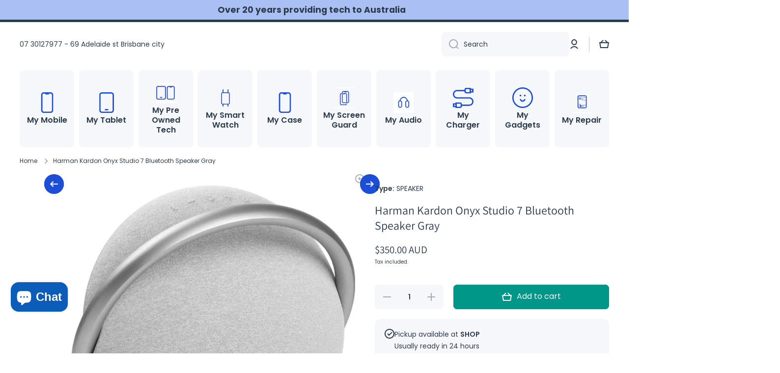

--- FILE ---
content_type: text/html; charset=utf-8
request_url: https://mymobile.com.au/products/harman-kardon-onyx-studio-7-bluetooth-speaker-grey
body_size: 68578
content:
<!doctype html>
<html class="no-js" lang="en" data-role="main">
  <head>
    <meta charset="utf-8">
    <meta http-equiv="X-UA-Compatible" content="IE=edge">
    <meta name="viewport" content="width=device-width,initial-scale=1">
    <meta name="theme-color" content="">
    <link rel="canonical" href="https://mymobile.com.au/products/harman-kardon-onyx-studio-7-bluetooth-speaker-grey">
    <link rel="preconnect" href="https://cdn.shopify.com" crossorigin><link rel="icon" type="image/png" href="//mymobile.com.au/cdn/shop/files/my_5d6989aa-7588-41c4-91db-40843bf26bd9.png?crop=center&height=32&v=1725721763&width=32"><link rel="preconnect" href="https://fonts.shopifycdn.com" crossorigin><link rel="preconnect" href="https://fonts.shopifycdn.com" crossorigin><title>
      Harman Kardon Onyx Studio 7 Bluetooth Speaker Gray - MyMobile
</title>

    
      <meta name="description" content="Get to experience amazing surround sound by bringing home the Harman Kardon Onyx Studio 7 HKOS7GRYIN - Best Deals of mobile phone at mymobile big sale on now">
    

    

<meta property="og:site_name" content="MyMobile">
<meta property="og:url" content="https://mymobile.com.au/products/harman-kardon-onyx-studio-7-bluetooth-speaker-grey">
<meta property="og:title" content="Harman Kardon Onyx Studio 7 Bluetooth Speaker Gray - MyMobile">
<meta property="og:type" content="product">
<meta property="og:description" content="Get to experience amazing surround sound by bringing home the Harman Kardon Onyx Studio 7 HKOS7GRYIN - Best Deals of mobile phone at mymobile big sale on now"><meta property="og:image" content="http://mymobile.com.au/cdn/shop/files/harman-kardon-onyx-studio-7-bluetooth-speaker-gray-942273.jpg?v=1764754382">
  <meta property="og:image:secure_url" content="https://mymobile.com.au/cdn/shop/files/harman-kardon-onyx-studio-7-bluetooth-speaker-gray-942273.jpg?v=1764754382">
  <meta property="og:image:width" content="1600">
  <meta property="og:image:height" content="1600"><meta property="og:price:amount" content="350.00">
  <meta property="og:price:currency" content="AUD"><meta name="twitter:card" content="summary_large_image">
<meta name="twitter:title" content="Harman Kardon Onyx Studio 7 Bluetooth Speaker Gray - MyMobile">
<meta name="twitter:description" content="Get to experience amazing surround sound by bringing home the Harman Kardon Onyx Studio 7 HKOS7GRYIN - Best Deals of mobile phone at mymobile big sale on now">

    <script async crossorigin fetchpriority="high" src="/cdn/shopifycloud/importmap-polyfill/es-modules-shim.2.4.0.js"></script>
<script src="//mymobile.com.au/cdn/shop/t/22/assets/constants.js?v=58251544750838685771765450818" defer="defer"></script>
    <script src="//mymobile.com.au/cdn/shop/t/22/assets/pubsub.js?v=158357773527763999511765450849" defer="defer"></script>
    <script src="//mymobile.com.au/cdn/shop/t/22/assets/global.js?v=87827154047546529161765450831" defer="defer"></script>
    
    <script>window.performance && window.performance.mark && window.performance.mark('shopify.content_for_header.start');</script><meta name="google-site-verification" content="KYoJAwSpZ5vlYaHqvKdiRL_lpzGa86YQq_dGn2U3jWI">
<meta id="shopify-digital-wallet" name="shopify-digital-wallet" content="/71018676511/digital_wallets/dialog">
<meta name="shopify-checkout-api-token" content="203296f0c1eab4e22240e126f2baa9c5">
<meta id="in-context-paypal-metadata" data-shop-id="71018676511" data-venmo-supported="false" data-environment="production" data-locale="en_US" data-paypal-v4="true" data-currency="AUD">
<link rel="alternate" type="application/json+oembed" href="https://mymobile.com.au/products/harman-kardon-onyx-studio-7-bluetooth-speaker-grey.oembed">
<script async="async" src="/checkouts/internal/preloads.js?locale=en-AU"></script>
<link rel="preconnect" href="https://shop.app" crossorigin="anonymous">
<script async="async" src="https://shop.app/checkouts/internal/preloads.js?locale=en-AU&shop_id=71018676511" crossorigin="anonymous"></script>
<script id="apple-pay-shop-capabilities" type="application/json">{"shopId":71018676511,"countryCode":"AU","currencyCode":"AUD","merchantCapabilities":["supports3DS"],"merchantId":"gid:\/\/shopify\/Shop\/71018676511","merchantName":"MyMobile","requiredBillingContactFields":["postalAddress","email","phone"],"requiredShippingContactFields":["postalAddress","email","phone"],"shippingType":"shipping","supportedNetworks":["visa","masterCard","amex","jcb"],"total":{"type":"pending","label":"MyMobile","amount":"1.00"},"shopifyPaymentsEnabled":true,"supportsSubscriptions":true}</script>
<script id="shopify-features" type="application/json">{"accessToken":"203296f0c1eab4e22240e126f2baa9c5","betas":["rich-media-storefront-analytics"],"domain":"mymobile.com.au","predictiveSearch":true,"shopId":71018676511,"locale":"en"}</script>
<script>var Shopify = Shopify || {};
Shopify.shop = "mymobile-mydistributor.myshopify.com";
Shopify.locale = "en";
Shopify.currency = {"active":"AUD","rate":"1.0"};
Shopify.country = "AU";
Shopify.theme = {"name":"Updated copy of Copy of MyDistributor - Minion ...","id":179814727967,"schema_name":"Minion","schema_version":"4.1.0","theme_store_id":1571,"role":"main"};
Shopify.theme.handle = "null";
Shopify.theme.style = {"id":null,"handle":null};
Shopify.cdnHost = "mymobile.com.au/cdn";
Shopify.routes = Shopify.routes || {};
Shopify.routes.root = "/";</script>
<script type="module">!function(o){(o.Shopify=o.Shopify||{}).modules=!0}(window);</script>
<script>!function(o){function n(){var o=[];function n(){o.push(Array.prototype.slice.apply(arguments))}return n.q=o,n}var t=o.Shopify=o.Shopify||{};t.loadFeatures=n(),t.autoloadFeatures=n()}(window);</script>
<script>
  window.ShopifyPay = window.ShopifyPay || {};
  window.ShopifyPay.apiHost = "shop.app\/pay";
  window.ShopifyPay.redirectState = null;
</script>
<script id="shop-js-analytics" type="application/json">{"pageType":"product"}</script>
<script defer="defer" async type="module" src="//mymobile.com.au/cdn/shopifycloud/shop-js/modules/v2/client.init-shop-cart-sync_BN7fPSNr.en.esm.js"></script>
<script defer="defer" async type="module" src="//mymobile.com.au/cdn/shopifycloud/shop-js/modules/v2/chunk.common_Cbph3Kss.esm.js"></script>
<script defer="defer" async type="module" src="//mymobile.com.au/cdn/shopifycloud/shop-js/modules/v2/chunk.modal_DKumMAJ1.esm.js"></script>
<script type="module">
  await import("//mymobile.com.au/cdn/shopifycloud/shop-js/modules/v2/client.init-shop-cart-sync_BN7fPSNr.en.esm.js");
await import("//mymobile.com.au/cdn/shopifycloud/shop-js/modules/v2/chunk.common_Cbph3Kss.esm.js");
await import("//mymobile.com.au/cdn/shopifycloud/shop-js/modules/v2/chunk.modal_DKumMAJ1.esm.js");

  window.Shopify.SignInWithShop?.initShopCartSync?.({"fedCMEnabled":true,"windoidEnabled":true});

</script>
<script>
  window.Shopify = window.Shopify || {};
  if (!window.Shopify.featureAssets) window.Shopify.featureAssets = {};
  window.Shopify.featureAssets['shop-js'] = {"shop-cart-sync":["modules/v2/client.shop-cart-sync_CJVUk8Jm.en.esm.js","modules/v2/chunk.common_Cbph3Kss.esm.js","modules/v2/chunk.modal_DKumMAJ1.esm.js"],"init-fed-cm":["modules/v2/client.init-fed-cm_7Fvt41F4.en.esm.js","modules/v2/chunk.common_Cbph3Kss.esm.js","modules/v2/chunk.modal_DKumMAJ1.esm.js"],"init-shop-email-lookup-coordinator":["modules/v2/client.init-shop-email-lookup-coordinator_Cc088_bR.en.esm.js","modules/v2/chunk.common_Cbph3Kss.esm.js","modules/v2/chunk.modal_DKumMAJ1.esm.js"],"init-windoid":["modules/v2/client.init-windoid_hPopwJRj.en.esm.js","modules/v2/chunk.common_Cbph3Kss.esm.js","modules/v2/chunk.modal_DKumMAJ1.esm.js"],"shop-button":["modules/v2/client.shop-button_B0jaPSNF.en.esm.js","modules/v2/chunk.common_Cbph3Kss.esm.js","modules/v2/chunk.modal_DKumMAJ1.esm.js"],"shop-cash-offers":["modules/v2/client.shop-cash-offers_DPIskqss.en.esm.js","modules/v2/chunk.common_Cbph3Kss.esm.js","modules/v2/chunk.modal_DKumMAJ1.esm.js"],"shop-toast-manager":["modules/v2/client.shop-toast-manager_CK7RT69O.en.esm.js","modules/v2/chunk.common_Cbph3Kss.esm.js","modules/v2/chunk.modal_DKumMAJ1.esm.js"],"init-shop-cart-sync":["modules/v2/client.init-shop-cart-sync_BN7fPSNr.en.esm.js","modules/v2/chunk.common_Cbph3Kss.esm.js","modules/v2/chunk.modal_DKumMAJ1.esm.js"],"init-customer-accounts-sign-up":["modules/v2/client.init-customer-accounts-sign-up_CfPf4CXf.en.esm.js","modules/v2/client.shop-login-button_DeIztwXF.en.esm.js","modules/v2/chunk.common_Cbph3Kss.esm.js","modules/v2/chunk.modal_DKumMAJ1.esm.js"],"pay-button":["modules/v2/client.pay-button_CgIwFSYN.en.esm.js","modules/v2/chunk.common_Cbph3Kss.esm.js","modules/v2/chunk.modal_DKumMAJ1.esm.js"],"init-customer-accounts":["modules/v2/client.init-customer-accounts_DQ3x16JI.en.esm.js","modules/v2/client.shop-login-button_DeIztwXF.en.esm.js","modules/v2/chunk.common_Cbph3Kss.esm.js","modules/v2/chunk.modal_DKumMAJ1.esm.js"],"avatar":["modules/v2/client.avatar_BTnouDA3.en.esm.js"],"init-shop-for-new-customer-accounts":["modules/v2/client.init-shop-for-new-customer-accounts_CsZy_esa.en.esm.js","modules/v2/client.shop-login-button_DeIztwXF.en.esm.js","modules/v2/chunk.common_Cbph3Kss.esm.js","modules/v2/chunk.modal_DKumMAJ1.esm.js"],"shop-follow-button":["modules/v2/client.shop-follow-button_BRMJjgGd.en.esm.js","modules/v2/chunk.common_Cbph3Kss.esm.js","modules/v2/chunk.modal_DKumMAJ1.esm.js"],"checkout-modal":["modules/v2/client.checkout-modal_B9Drz_yf.en.esm.js","modules/v2/chunk.common_Cbph3Kss.esm.js","modules/v2/chunk.modal_DKumMAJ1.esm.js"],"shop-login-button":["modules/v2/client.shop-login-button_DeIztwXF.en.esm.js","modules/v2/chunk.common_Cbph3Kss.esm.js","modules/v2/chunk.modal_DKumMAJ1.esm.js"],"lead-capture":["modules/v2/client.lead-capture_DXYzFM3R.en.esm.js","modules/v2/chunk.common_Cbph3Kss.esm.js","modules/v2/chunk.modal_DKumMAJ1.esm.js"],"shop-login":["modules/v2/client.shop-login_CA5pJqmO.en.esm.js","modules/v2/chunk.common_Cbph3Kss.esm.js","modules/v2/chunk.modal_DKumMAJ1.esm.js"],"payment-terms":["modules/v2/client.payment-terms_BxzfvcZJ.en.esm.js","modules/v2/chunk.common_Cbph3Kss.esm.js","modules/v2/chunk.modal_DKumMAJ1.esm.js"]};
</script>
<script>(function() {
  var isLoaded = false;
  function asyncLoad() {
    if (isLoaded) return;
    isLoaded = true;
    var urls = ["\/\/cdn.shopify.com\/proxy\/2aba381ece71f6c3668e7f01c0e2471d034befd54795226025fa875d7e207985\/d11gyepaze0qmc.cloudfront.net\/assets\/js\/order-lookup-by-hulkapps.js?shop=mymobile-mydistributor.myshopify.com\u0026sp-cache-control=cHVibGljLCBtYXgtYWdlPTkwMA"];
    for (var i = 0; i < urls.length; i++) {
      var s = document.createElement('script');
      s.type = 'text/javascript';
      s.async = true;
      s.src = urls[i];
      var x = document.getElementsByTagName('script')[0];
      x.parentNode.insertBefore(s, x);
    }
  };
  if(window.attachEvent) {
    window.attachEvent('onload', asyncLoad);
  } else {
    window.addEventListener('load', asyncLoad, false);
  }
})();</script>
<script id="__st">var __st={"a":71018676511,"offset":36000,"reqid":"93df7992-c5d9-412d-9eaa-318d4efdf96e-1770109042","pageurl":"mymobile.com.au\/products\/harman-kardon-onyx-studio-7-bluetooth-speaker-grey","u":"8bc826f84d12","p":"product","rtyp":"product","rid":8378367541535};</script>
<script>window.ShopifyPaypalV4VisibilityTracking = true;</script>
<script id="captcha-bootstrap">!function(){'use strict';const t='contact',e='account',n='new_comment',o=[[t,t],['blogs',n],['comments',n],[t,'customer']],c=[[e,'customer_login'],[e,'guest_login'],[e,'recover_customer_password'],[e,'create_customer']],r=t=>t.map((([t,e])=>`form[action*='/${t}']:not([data-nocaptcha='true']) input[name='form_type'][value='${e}']`)).join(','),a=t=>()=>t?[...document.querySelectorAll(t)].map((t=>t.form)):[];function s(){const t=[...o],e=r(t);return a(e)}const i='password',u='form_key',d=['recaptcha-v3-token','g-recaptcha-response','h-captcha-response',i],f=()=>{try{return window.sessionStorage}catch{return}},m='__shopify_v',_=t=>t.elements[u];function p(t,e,n=!1){try{const o=window.sessionStorage,c=JSON.parse(o.getItem(e)),{data:r}=function(t){const{data:e,action:n}=t;return t[m]||n?{data:e,action:n}:{data:t,action:n}}(c);for(const[e,n]of Object.entries(r))t.elements[e]&&(t.elements[e].value=n);n&&o.removeItem(e)}catch(o){console.error('form repopulation failed',{error:o})}}const l='form_type',E='cptcha';function T(t){t.dataset[E]=!0}const w=window,h=w.document,L='Shopify',v='ce_forms',y='captcha';let A=!1;((t,e)=>{const n=(g='f06e6c50-85a8-45c8-87d0-21a2b65856fe',I='https://cdn.shopify.com/shopifycloud/storefront-forms-hcaptcha/ce_storefront_forms_captcha_hcaptcha.v1.5.2.iife.js',D={infoText:'Protected by hCaptcha',privacyText:'Privacy',termsText:'Terms'},(t,e,n)=>{const o=w[L][v],c=o.bindForm;if(c)return c(t,g,e,D).then(n);var r;o.q.push([[t,g,e,D],n]),r=I,A||(h.body.append(Object.assign(h.createElement('script'),{id:'captcha-provider',async:!0,src:r})),A=!0)});var g,I,D;w[L]=w[L]||{},w[L][v]=w[L][v]||{},w[L][v].q=[],w[L][y]=w[L][y]||{},w[L][y].protect=function(t,e){n(t,void 0,e),T(t)},Object.freeze(w[L][y]),function(t,e,n,w,h,L){const[v,y,A,g]=function(t,e,n){const i=e?o:[],u=t?c:[],d=[...i,...u],f=r(d),m=r(i),_=r(d.filter((([t,e])=>n.includes(e))));return[a(f),a(m),a(_),s()]}(w,h,L),I=t=>{const e=t.target;return e instanceof HTMLFormElement?e:e&&e.form},D=t=>v().includes(t);t.addEventListener('submit',(t=>{const e=I(t);if(!e)return;const n=D(e)&&!e.dataset.hcaptchaBound&&!e.dataset.recaptchaBound,o=_(e),c=g().includes(e)&&(!o||!o.value);(n||c)&&t.preventDefault(),c&&!n&&(function(t){try{if(!f())return;!function(t){const e=f();if(!e)return;const n=_(t);if(!n)return;const o=n.value;o&&e.removeItem(o)}(t);const e=Array.from(Array(32),(()=>Math.random().toString(36)[2])).join('');!function(t,e){_(t)||t.append(Object.assign(document.createElement('input'),{type:'hidden',name:u})),t.elements[u].value=e}(t,e),function(t,e){const n=f();if(!n)return;const o=[...t.querySelectorAll(`input[type='${i}']`)].map((({name:t})=>t)),c=[...d,...o],r={};for(const[a,s]of new FormData(t).entries())c.includes(a)||(r[a]=s);n.setItem(e,JSON.stringify({[m]:1,action:t.action,data:r}))}(t,e)}catch(e){console.error('failed to persist form',e)}}(e),e.submit())}));const S=(t,e)=>{t&&!t.dataset[E]&&(n(t,e.some((e=>e===t))),T(t))};for(const o of['focusin','change'])t.addEventListener(o,(t=>{const e=I(t);D(e)&&S(e,y())}));const B=e.get('form_key'),M=e.get(l),P=B&&M;t.addEventListener('DOMContentLoaded',(()=>{const t=y();if(P)for(const e of t)e.elements[l].value===M&&p(e,B);[...new Set([...A(),...v().filter((t=>'true'===t.dataset.shopifyCaptcha))])].forEach((e=>S(e,t)))}))}(h,new URLSearchParams(w.location.search),n,t,e,['guest_login'])})(!0,!0)}();</script>
<script integrity="sha256-4kQ18oKyAcykRKYeNunJcIwy7WH5gtpwJnB7kiuLZ1E=" data-source-attribution="shopify.loadfeatures" defer="defer" src="//mymobile.com.au/cdn/shopifycloud/storefront/assets/storefront/load_feature-a0a9edcb.js" crossorigin="anonymous"></script>
<script crossorigin="anonymous" defer="defer" src="//mymobile.com.au/cdn/shopifycloud/storefront/assets/shopify_pay/storefront-65b4c6d7.js?v=20250812"></script>
<script data-source-attribution="shopify.dynamic_checkout.dynamic.init">var Shopify=Shopify||{};Shopify.PaymentButton=Shopify.PaymentButton||{isStorefrontPortableWallets:!0,init:function(){window.Shopify.PaymentButton.init=function(){};var t=document.createElement("script");t.src="https://mymobile.com.au/cdn/shopifycloud/portable-wallets/latest/portable-wallets.en.js",t.type="module",document.head.appendChild(t)}};
</script>
<script data-source-attribution="shopify.dynamic_checkout.buyer_consent">
  function portableWalletsHideBuyerConsent(e){var t=document.getElementById("shopify-buyer-consent"),n=document.getElementById("shopify-subscription-policy-button");t&&n&&(t.classList.add("hidden"),t.setAttribute("aria-hidden","true"),n.removeEventListener("click",e))}function portableWalletsShowBuyerConsent(e){var t=document.getElementById("shopify-buyer-consent"),n=document.getElementById("shopify-subscription-policy-button");t&&n&&(t.classList.remove("hidden"),t.removeAttribute("aria-hidden"),n.addEventListener("click",e))}window.Shopify?.PaymentButton&&(window.Shopify.PaymentButton.hideBuyerConsent=portableWalletsHideBuyerConsent,window.Shopify.PaymentButton.showBuyerConsent=portableWalletsShowBuyerConsent);
</script>
<script data-source-attribution="shopify.dynamic_checkout.cart.bootstrap">document.addEventListener("DOMContentLoaded",(function(){function t(){return document.querySelector("shopify-accelerated-checkout-cart, shopify-accelerated-checkout")}if(t())Shopify.PaymentButton.init();else{new MutationObserver((function(e,n){t()&&(Shopify.PaymentButton.init(),n.disconnect())})).observe(document.body,{childList:!0,subtree:!0})}}));
</script>
<link id="shopify-accelerated-checkout-styles" rel="stylesheet" media="screen" href="https://mymobile.com.au/cdn/shopifycloud/portable-wallets/latest/accelerated-checkout-backwards-compat.css" crossorigin="anonymous">
<style id="shopify-accelerated-checkout-cart">
        #shopify-buyer-consent {
  margin-top: 1em;
  display: inline-block;
  width: 100%;
}

#shopify-buyer-consent.hidden {
  display: none;
}

#shopify-subscription-policy-button {
  background: none;
  border: none;
  padding: 0;
  text-decoration: underline;
  font-size: inherit;
  cursor: pointer;
}

#shopify-subscription-policy-button::before {
  box-shadow: none;
}

      </style>
<script id="sections-script" data-sections="main-product,footer" defer="defer" src="//mymobile.com.au/cdn/shop/t/22/compiled_assets/scripts.js?v=405373"></script>
<script>window.performance && window.performance.mark && window.performance.mark('shopify.content_for_header.end');</script>

    
    <style data-shopify>    
      @font-face {
  font-family: Poppins;
  font-weight: 400;
  font-style: normal;
  font-display: swap;
  src: url("//mymobile.com.au/cdn/fonts/poppins/poppins_n4.0ba78fa5af9b0e1a374041b3ceaadf0a43b41362.woff2") format("woff2"),
       url("//mymobile.com.au/cdn/fonts/poppins/poppins_n4.214741a72ff2596839fc9760ee7a770386cf16ca.woff") format("woff");
}

@font-face {
  font-family: Poppins;
  font-weight: 600;
  font-style: normal;
  font-display: swap;
  src: url("//mymobile.com.au/cdn/fonts/poppins/poppins_n6.aa29d4918bc243723d56b59572e18228ed0786f6.woff2") format("woff2"),
       url("//mymobile.com.au/cdn/fonts/poppins/poppins_n6.5f815d845fe073750885d5b7e619ee00e8111208.woff") format("woff");
}

@font-face {
  font-family: Poppins;
  font-weight: 400;
  font-style: italic;
  font-display: swap;
  src: url("//mymobile.com.au/cdn/fonts/poppins/poppins_i4.846ad1e22474f856bd6b81ba4585a60799a9f5d2.woff2") format("woff2"),
       url("//mymobile.com.au/cdn/fonts/poppins/poppins_i4.56b43284e8b52fc64c1fd271f289a39e8477e9ec.woff") format("woff");
}

      @font-face {
  font-family: Poppins;
  font-weight: 600;
  font-style: italic;
  font-display: swap;
  src: url("//mymobile.com.au/cdn/fonts/poppins/poppins_i6.bb8044d6203f492888d626dafda3c2999253e8e9.woff2") format("woff2"),
       url("//mymobile.com.au/cdn/fonts/poppins/poppins_i6.e233dec1a61b1e7dead9f920159eda42280a02c3.woff") format("woff");
}

      @font-face {
  font-family: Poppins;
  font-weight: 700;
  font-style: normal;
  font-display: swap;
  src: url("//mymobile.com.au/cdn/fonts/poppins/poppins_n7.56758dcf284489feb014a026f3727f2f20a54626.woff2") format("woff2"),
       url("//mymobile.com.au/cdn/fonts/poppins/poppins_n7.f34f55d9b3d3205d2cd6f64955ff4b36f0cfd8da.woff") format("woff");
}

      @font-face {
  font-family: Assistant;
  font-weight: 400;
  font-style: normal;
  font-display: swap;
  src: url("//mymobile.com.au/cdn/fonts/assistant/assistant_n4.9120912a469cad1cc292572851508ca49d12e768.woff2") format("woff2"),
       url("//mymobile.com.au/cdn/fonts/assistant/assistant_n4.6e9875ce64e0fefcd3f4446b7ec9036b3ddd2985.woff") format("woff");
}

    
      :root {
    	--duration-short: .2s;
        --duration-medium: .3s;
    	--duration-large: .5s;
    	--animation-bezier: ease;
    	--zoom-animation-bezier: cubic-bezier(.15,.75,.5,1);
    
        --animation-type: cubic-bezier(0, 0, 0.3, 1);
        --animation-time: .5s;

        --product-thumbnail_move-up: 0.35s;
        --product-thumbnail_move-up_type: linear;
        --product-thumbnail-button_opacity_hover: 0.15s;
        --product-thumbnail-button_opacity_over: 0.3s;
        --product-thumbnail-button_opacity_type: linear;
        --product-thumbnail-button_move: 0.35s;
        --product-thumbnail-button_move_type: linear;

        --font-heading-family: Poppins, sans-serif;
        --font-heading-style: normal;
        --font-heading-weight: 700;
        --font-heading-family-2: Assistant, sans-serif;
        --font-heading-style-2: normal;
        --font-heading-weight-2: 400;
    
        --font-body-family: Poppins, sans-serif;
        --font-body-style: normal;
        --font-body-weight: 400;
        --font-body-bold-weight: 600;
        --font-button-weight: 400;
    
    	  --font-heading-scale: 1.1;
        --font-heading-scale-2: 1.0;
        --font-body-scale: 1.0;
    
        --font-body-size: calc(16px * var(--font-body-scale));
        --font-body-line-height: 130%;
        --font-body2-size: calc(14px * var(--font-body-scale));
        --font-body2-line-height: 130%;
        --font-body3-size: calc(12px * var(--font-body-scale));
        --font-body3-line-height: 130%;
        --font-body4-size: calc(10px * var(--font-body-scale));
        --font-body4-line-height: 130%;

        --color-body-background: #ffffff;
        --color-secondary-background: #f6f7fa;
      	--color-section-background: var(--color-secondary-background);--color-simple-dropdown: #ffffff;
        --color-vertical-menu-dropdown: #ffffff;

        --color-base:#2c3c4d;
    	  --color-base-rgb: 44, 60, 77;
        --color-accent:#1d4ed8;
        --color-subheading: var(--color-accent);
        --color-text-link:#0568d6;

        --color-price: #2c3c4d;
        --color-old-price: #e2231a;
        --color-lines-borders: rgba(44, 60, 77, 0.3);
        --color-input-background: #f6f7fa;
        --color-input-text: #2c3c4d;
        --color-input-background-active: var(--color-body-background);
        --opacity-icons: 0.4;

    	  --mobile-focus-color: rgba(44, 60, 77, 0.04);

    	  --shadow: 0px 4px 20px rgba(22, 19, 69, 0.13);
        --card-price-size: calc(16px * var(--font-heading-scale));--auto-text-color-button-light:#ffffff;
    	--auto-text-color-button-dark:var(--color-base);
    	--auto-input-color-active-border-light: rgba(255,255,255,0.3);
    	--auto-input-color-active-border-dark:rgba(var(--color-base-rgb),0.3);--auto-text-color-input-light:#ffffff;
    	--auto-text-color-input-dark:var(--color-input-text);--auto-text-color-accent: #ffffff
   		
;--auto-text-color--with-base-color: #ffffff;--radius: 12px;
    	--radius-input: 8px;
    	--radius-button: 8px;
    	--radius-badge:3px;
    	--radius-checkbox:4px;
        --radius-menu: 8px;

        --color-badge-1:#e2231a;--color-badge-1-text: var(--auto-text-color-button-light);--color-badge-2:#efff00;--color-badge-2-text: var(--auto-text-color-button-dark);--color-badge-3:#2c3c4d;--color-badge-3-text: var(--auto-text-color-button-light);--color-free-delivery-bar: #99D5CF;
      
    	--color-error: #d20404;
    
        --form_field-height: 50px;
        
        --page-width: 1600px;
        --page-padding: 40px;
        --page-padding-tablet: 30px;
        --page-padding-phone: 20px;

        --sections-top-spacing:100px;
    	--sections-top-spacing-mobile:80px;
		--sections-top-spacing--medium:80px;
    	--sections-top-spacing--medium-mobile:60px;
		--sections-top-spacing--small:40px;
    	--sections-top-spacing--small-mobile:40px;

        --padding1: 10px;
        --padding2: 20px;
        --padding3: 30px;
        --padding4: 40px;
    	--padding5: 60px;
        --padding-auto: 40px;
      }

      *,
      *::before,
      *::after {
      	box-sizing: border-box;
      }
      html {
        box-sizing: border-box;
        height: 100%;
     	-webkit-tap-highlight-color: transparent;
    	scroll-behavior: smooth;
      }
      body {
        display: grid;
        grid-template-rows: auto auto 1fr auto;
        grid-template-columns: 100%;
        min-height: 100%;
        margin: 0;
        font-size: var(--font-body-size);
        line-height: var(--font-body-line-height);
        color: var(--color-base);
    	background: var(--color-body-background);
        font-family: var(--font-body-family);
        font-style: var(--font-body-style);
        font-weight: var(--font-body-weight);
        -webkit-text-size-adjust: none;
    	text-size-adjust: none;
    	overflow-x: hidden;
      }.btn,
      .btn-color{
        --background: var(--color-accent);--color: var(--auto-text-color-button-light);
    	--fill: var(--auto-text-color-button-light);}.btn--secondary{
        --background: var(--color-base);--color: var(--auto-text-color-button-light);
    	--fill: var(--auto-text-color-button-light);}.btn.checkout-button-color,
      .btn.product-form__submit,
      .btn.btn--add-to-cart{
        --background: #009688;--color: var(--auto-text-color-button-light);
    	--fill: var(--auto-text-color-button-light);}.btn.btn-quickview-color{
        --background: #FFFFFF;--color: var(--auto-text-color-button-dark);
    	--fill: var(--auto-text-color-button-dark);}

      
    
    .visually-hidden {
      position: absolute!important;
      overflow: hidden;
      margin: -1px;
      border: 0;
      clip: rect(0 0 0 0);
      word-wrap: normal!important;
    }
    .visually-hidden:not(:focus),
    .visually-hidden:not(:focus-visible){
      width: 1px;
      height: 1px;
      padding: 0;
    }
    .announcement-bar{
      opacity:0;
    }
    .popup-modal{
      display: none;
    }.js #MainContent{
      opacity:0;
      transition: opacity 1s var(--animation-bezier);
    }
    .js.dom-loaded #MainContent{
      opacity:1;
    }.js img.image-show--fadein{
      opacity:0;
      transition: opacity 1s var(--animation-bezier);
    }
    .js img.image-show--fadein.image-loaded{
      opacity: 1;
    }</style>

    <link href="//mymobile.com.au/cdn/shop/t/22/assets/base.css?v=67188733380114948991768211067" rel="stylesheet" type="text/css" media="all" />
    
<link rel="preload" as="font" href="//mymobile.com.au/cdn/fonts/poppins/poppins_n4.0ba78fa5af9b0e1a374041b3ceaadf0a43b41362.woff2" type="font/woff2" crossorigin><link rel="preload" as="font" href="//mymobile.com.au/cdn/fonts/poppins/poppins_n7.56758dcf284489feb014a026f3727f2f20a54626.woff2" type="font/woff2" crossorigin><link rel="preload" as="font" href="//mymobile.com.au/cdn/fonts/assistant/assistant_n4.9120912a469cad1cc292572851508ca49d12e768.woff2" type="font/woff2" crossorigin><link rel="stylesheet" href="//mymobile.com.au/cdn/shop/t/22/assets/component-predictive-search.css?v=94864108147250248381765450828" media="print" onload="this.media='all'"><script>
      document.documentElement.className = document.documentElement.className.replace('no-js', 'js');
      if (Shopify.designMode) {
        document.documentElement.classList.add('shopify-design-mode');
      }
      document.addEventListener("DOMContentLoaded", function(event) {
        document.documentElement.classList.add('dom-loaded');
        setTimeout(function(){document.querySelector('footer').classList.add('footer-loaded')}, 700);
      });
    </script>

    <script type="importmap">
      {
        "imports": {
          "@theme/module-count-up": "//mymobile.com.au/cdn/shop/t/22/assets/module-count-up.js?v=145688113582371974871765450847",
          "@theme/countUp": "//mymobile.com.au/cdn/shop/t/22/assets/countUp.min.js?v=126911781188379878681765450834"
        }
      }
    </script>
    <link href="//mymobile.com.au/cdn/shop/t/22/assets/product-compare.css?v=134122720141262949511768572302" rel="stylesheet" type="text/css" media="all" />
<script src="//mymobile.com.au/cdn/shop/t/22/assets/product-compare.js?v=25005461605316706681768567550" defer></script>
  <!-- BEGIN app block: shopify://apps/order-status-tracker/blocks/app/66c7eba3-dd2f-4580-9aa0-f17552f0b971 -->
<!-- END app block --><!-- BEGIN app block: shopify://apps/ta-labels-badges/blocks/bss-pl-config-data/91bfe765-b604-49a1-805e-3599fa600b24 --><script
    id='bss-pl-config-data'
>
	let TAE_StoreId = "41791";
	if (typeof BSS_PL == 'undefined' || TAE_StoreId !== "") {
  		var BSS_PL = {};
		BSS_PL.storeId = 41791;
		BSS_PL.currentPlan = "ten_usd";
		BSS_PL.apiServerProduction = "https://product-labels.tech-arms.io";
		BSS_PL.publicAccessToken = "91db7c9e39b2efa22efa1e68f8edef10";
		BSS_PL.customerTags = "null";
		BSS_PL.customerId = "null";
		BSS_PL.storeIdCustomOld = 10678;
		BSS_PL.storeIdOldWIthPriority = 12200;
		BSS_PL.storeIdOptimizeAppendLabel = 59637
		BSS_PL.optimizeCodeIds = null; 
		BSS_PL.extendedFeatureIds = null;
		BSS_PL.integration = {"laiReview":{"status":0,"config":[]}};
		BSS_PL.settingsData  = {};
		BSS_PL.configProductMetafields = [];
		BSS_PL.configVariantMetafields = [];
		
		BSS_PL.configData = [].concat({"id":178670,"name":"Untitled label","priority":0,"enable_priority":0,"enable":1,"pages":"1,2,3,4,7","related_product_tag":null,"first_image_tags":null,"img_url":"Shipping_Free_shipping_type_1.png","public_img_url":"https://cdn.shopify.com/s/files/1/0710/1867/6511/files/Shipping_Free_shipping_type_1.png?v=1754466395","position":2,"apply":null,"product_type":3,"exclude_products":6,"collection_image_type":0,"product":"","variant":"","collection":"","exclude_product_ids":"","collection_image":"","inventory":0,"tags":"","excludeTags":"","vendors":"","from_price":null,"to_price":null,"domain_id":41791,"locations":"","enable_allowed_countries":0,"locales":"","enable_allowed_locales":0,"enable_visibility_date":0,"from_date":null,"to_date":null,"enable_discount_range":0,"discount_type":1,"discount_from":null,"discount_to":null,"label_text":"New%20arrival","label_text_color":"#ffffff","label_text_background_color":{"type":"hex","value":"#4482B4ff"},"label_text_font_size":12,"label_text_no_image":1,"label_text_in_stock":"In Stock","label_text_out_stock":"Sold out","label_shadow":{"blur":0,"h_offset":0,"v_offset":0},"label_opacity":100,"topBottom_padding":4,"border_radius":"0px 0px 0px 0px","border_style":"none","border_size":"0","border_color":"#000000","label_shadow_color":"#808080","label_text_style":0,"label_text_font_family":null,"label_text_font_url":null,"customer_label_preview_image":null,"label_preview_image":"https://cdn.shopify.com/s/files/1/0710/1867/6511/files/8-inch-deep-shallow-pizza-disc-eight-inch-round-non-stick-stick-carbon-steel-baking-pan-die-952070.jpg?v=1741066886","label_text_enable":0,"customer_tags":"","exclude_customer_tags":"","customer_type":"allcustomers","exclude_customers":"all_customer_tags","label_on_image":"2","label_type":1,"badge_type":0,"custom_selector":null,"margin":{"type":"px","value":{"top":0,"left":0,"right":0,"bottom":0}},"mobile_margin":{"type":"px","value":{"top":0,"left":0,"right":0,"bottom":0}},"margin_top":0,"margin_bottom":0,"mobile_height_label":null,"mobile_width_label":30,"mobile_font_size_label":12,"emoji":null,"emoji_position":null,"transparent_background":null,"custom_page":null,"check_custom_page":false,"include_custom_page":null,"check_include_custom_page":false,"margin_left":0,"instock":null,"price_range_from":null,"price_range_to":null,"enable_price_range":0,"enable_product_publish":0,"customer_selected_product":null,"selected_product":null,"product_publish_from":null,"product_publish_to":null,"enable_countdown_timer":0,"option_format_countdown":0,"countdown_time":null,"option_end_countdown":null,"start_day_countdown":null,"countdown_type":1,"countdown_daily_from_time":null,"countdown_daily_to_time":null,"countdown_interval_start_time":null,"countdown_interval_length":null,"countdown_interval_break_length":null,"public_url_s3":"https://production-labels-bucket.s3.us-east-2.amazonaws.com/public/static/adminhtml/libs/18/Shipping_Free_shipping_type_1.png","enable_visibility_period":0,"visibility_period":1,"createdAt":"2025-08-06T07:46:37.000Z","customer_ids":"","exclude_customer_ids":"","angle":0,"toolTipText":"","label_shape":"3","label_shape_type":2,"mobile_fixed_percent_label":"percentage","desktop_width_label":21,"desktop_height_label":null,"desktop_fixed_percent_label":"percentage","mobile_position":2,"desktop_label_unlimited_top":0,"desktop_label_unlimited_left":79,"mobile_label_unlimited_top":0,"mobile_label_unlimited_left":70,"mobile_margin_top":0,"mobile_margin_left":0,"mobile_config_label_enable":0,"mobile_default_config":1,"mobile_margin_bottom":0,"enable_fixed_time":0,"fixed_time":null,"statusLabelHoverText":0,"labelHoverTextLink":{"url":"","is_open_in_newtab":true},"labelAltText":"","statusLabelAltText":0,"enable_badge_stock":0,"badge_stock_style":1,"badge_stock_config":null,"enable_multi_badge":0,"animation_type":0,"animation_duration":2,"animation_repeat_option":0,"animation_repeat":0,"desktop_show_badges":1,"mobile_show_badges":1,"desktop_show_labels":1,"mobile_show_labels":1,"label_text_unlimited_stock":"Unlimited Stock","img_plan_id":14,"label_badge_type":"image","deletedAt":null,"desktop_lock_aspect_ratio":true,"mobile_lock_aspect_ratio":true,"img_aspect_ratio":1.002,"preview_board_width":297,"preview_board_height":297,"set_size_on_mobile":true,"set_position_on_mobile":true,"set_margin_on_mobile":true,"from_stock":null,"to_stock":null,"condition_product_title":"{\"enable\":false,\"type\":1,\"content\":\"\"}","conditions_apply_type":"{\"discount\":1,\"price\":1,\"inventory\":1}","public_font_url":null,"font_size_ratio":0.5,"group_ids":"[]","metafields":"{\"valueProductMetafield\":[],\"valueVariantMetafield\":[],\"matching_type\":1,\"metafield_type\":1}","no_ratio_height":true,"updatedAt":"2025-08-06T07:46:37.000Z","multipleBadge":null,"translations":[],"label_id":178670,"label_text_id":178670,"bg_style":"solid"},{"id":177083,"name":"Untitled label","priority":0,"enable_priority":0,"enable":1,"pages":"1,2,3,4,7","related_product_tag":null,"first_image_tags":null,"img_url":"a475.png","public_img_url":"https://cdn.shopify.com/s/files/1/0710/1867/6511/files/a475_5959acb4-0c9b-4088-9578-5ee4969c52e5.png?v=1753182331","position":2,"apply":null,"product_type":3,"exclude_products":6,"collection_image_type":0,"product":"","variant":"","collection":"","exclude_product_ids":"","collection_image":"436707590431,460080972063,493793280287,455313588511,436707557663,483067363615,436707459359,436248871199,475984691487,489384280351,489396830495,436707361055,477733421343,491471405343,491471995167,491481760031,490102259999,435705544991,491239997727,488870445343,458618372383,493792461087,438233628959,488870248735,478341464351,492456345887,478242734367,436791804191,492207112479,459714298143,491319329055,436248805663,492100354335,475984658719,436248969503,436707492127,436248838431,477733159199,477664903455,459827806495","inventory":2,"tags":"","excludeTags":"","vendors":"","from_price":null,"to_price":null,"domain_id":41791,"locations":"","enable_allowed_countries":0,"locales":"","enable_allowed_locales":0,"enable_visibility_date":0,"from_date":null,"to_date":null,"enable_discount_range":0,"discount_type":1,"discount_from":null,"discount_to":null,"label_text":"New%20arrival","label_text_color":"#ffffff","label_text_background_color":{"type":"hex","value":"#4482B4ff"},"label_text_font_size":12,"label_text_no_image":1,"label_text_in_stock":"In Stock","label_text_out_stock":"Sold out","label_shadow":{"blur":0,"h_offset":0,"v_offset":0},"label_opacity":95,"topBottom_padding":4,"border_radius":"0px 0px 0px 0px","border_style":"none","border_size":"0","border_color":"#000000","label_shadow_color":"#808080","label_text_style":0,"label_text_font_family":null,"label_text_font_url":null,"customer_label_preview_image":null,"label_preview_image":"https://cdn.shopify.com/s/files/1/0710/1867/6511/files/cw-fxp-baseus-crystal-shine-series-fast-charging-data-cable-type-c-to-type-c-100w-2m-black-459618.png?v=1738171702","label_text_enable":0,"customer_tags":"","exclude_customer_tags":"","customer_type":"allcustomers","exclude_customers":"all_customer_tags","label_on_image":"2","label_type":1,"badge_type":0,"custom_selector":null,"margin":{"type":"px","value":{"top":0,"left":0,"right":0,"bottom":0}},"mobile_margin":{"type":"px","value":{"top":0,"left":0,"right":0,"bottom":0}},"margin_top":0,"margin_bottom":0,"mobile_height_label":null,"mobile_width_label":30,"mobile_font_size_label":12,"emoji":null,"emoji_position":null,"transparent_background":null,"custom_page":null,"check_custom_page":false,"include_custom_page":null,"check_include_custom_page":false,"margin_left":0,"instock":null,"price_range_from":null,"price_range_to":null,"enable_price_range":0,"enable_product_publish":0,"customer_selected_product":null,"selected_product":null,"product_publish_from":null,"product_publish_to":null,"enable_countdown_timer":0,"option_format_countdown":0,"countdown_time":null,"option_end_countdown":null,"start_day_countdown":null,"countdown_type":1,"countdown_daily_from_time":null,"countdown_daily_to_time":null,"countdown_interval_start_time":null,"countdown_interval_length":null,"countdown_interval_break_length":null,"public_url_s3":"https://production-labels-bucket.s3.us-east-2.amazonaws.com/public/static/adminhtml/libs/24/a475.png","enable_visibility_period":0,"visibility_period":1,"createdAt":"2025-07-22T11:03:46.000Z","customer_ids":"","exclude_customer_ids":"","angle":0,"toolTipText":"","label_shape":"3","label_shape_type":2,"mobile_fixed_percent_label":"percentage","desktop_width_label":null,"desktop_height_label":36,"desktop_fixed_percent_label":"percentage","mobile_position":2,"desktop_label_unlimited_top":0,"desktop_label_unlimited_left":64,"mobile_label_unlimited_top":0,"mobile_label_unlimited_left":70,"mobile_margin_top":0,"mobile_margin_left":0,"mobile_config_label_enable":0,"mobile_default_config":1,"mobile_margin_bottom":0,"enable_fixed_time":0,"fixed_time":null,"statusLabelHoverText":0,"labelHoverTextLink":{"url":"","is_open_in_newtab":true},"labelAltText":"","statusLabelAltText":0,"enable_badge_stock":0,"badge_stock_style":1,"badge_stock_config":null,"enable_multi_badge":0,"animation_type":0,"animation_duration":2,"animation_repeat_option":0,"animation_repeat":0,"desktop_show_badges":1,"mobile_show_badges":1,"desktop_show_labels":1,"mobile_show_labels":1,"label_text_unlimited_stock":"Unlimited Stock","img_plan_id":15,"label_badge_type":"image","deletedAt":null,"desktop_lock_aspect_ratio":true,"mobile_lock_aspect_ratio":true,"img_aspect_ratio":1.316,"preview_board_width":448,"preview_board_height":448,"set_size_on_mobile":true,"set_position_on_mobile":true,"set_margin_on_mobile":true,"from_stock":null,"to_stock":null,"condition_product_title":"{\"enable\":false,\"type\":1,\"content\":\"\"}","conditions_apply_type":"{\"discount\":1,\"price\":1,\"inventory\":1}","public_font_url":null,"font_size_ratio":0.5,"group_ids":"[]","metafields":"{\"valueProductMetafield\":[],\"valueVariantMetafield\":[],\"matching_type\":1,\"metafield_type\":1}","no_ratio_height":true,"updatedAt":"2025-07-22T11:05:34.000Z","multipleBadge":null,"translations":[],"label_id":177083,"label_text_id":177083,"bg_style":"solid"},{"id":159951,"name":"Untitled badge","priority":0,"enable_priority":0,"enable":1,"pages":"1","related_product_tag":null,"first_image_tags":null,"img_url":"1746173362332-43727262-New_Network_Guarantee_.png","public_img_url":"https://cdn.shopify.com/s/files/1/0710/1867/6511/files/1746173362332-43727262-New_Network_Guarantee_33835b48-bb5d-4875-900d-1d749655ce4f.png?v=1746178128","position":0,"apply":null,"product_type":1,"exclude_products":6,"collection_image_type":0,"product":"9077224636703,9288639316255,9563668709663,9563668676895,9076230881567,9437558014239,9400749130015,9015326966047,9074791448863,8931800088863,8987416002847,8895616418079,8669275488543,9076226654495,9107530645791,9237016477983,9015447093535,8517848563999,8517865505055,8517865570591,8517848498463,9401571934495,9436911665439,10052024631583,10052024598815,10052024566047,10083914154271,9563669397791,9563668611359,9345321664799,8936867692831,9015447191839,10083913498911,8897756266783,9015447453983,8897756004639,9076223541535,9121080770847,8984419303711,9436912091423,9436912189727,9563666645279,8897620246815,8897620082975,9111836983583,9076222230815,10042676609311,10042677494047,9658769342751,10042678608159,9044973748511,8984419238175,8995548627231,8895616516383,8357870141727,8364285886751,8683153948959,9237026013471,9107530416415,9237004747039,9658759708959,9015447224607,8378335592735,8357885051167,9237026603295,9401568887071,8806994575647,8806994477343,9144616812831,10066898256159,8936867725599,8797711204639,10080075481375,9658758136095,9658759905567,9658758267167,9658758562079,9045544173855,9548290752799,8874295853343,8797711171871","variant":"","collection":"436248805663","exclude_product_ids":"","collection_image":"","inventory":0,"tags":"","excludeTags":"","vendors":"","from_price":null,"to_price":null,"domain_id":41791,"locations":"","enable_allowed_countries":0,"locales":"","enable_allowed_locales":0,"enable_visibility_date":0,"from_date":null,"to_date":null,"enable_discount_range":0,"discount_type":1,"discount_from":null,"discount_to":null,"label_text":"New%20arrival","label_text_color":"#ffffff","label_text_background_color":{"type":"hex","value":"#ff7f50ff"},"label_text_font_size":12,"label_text_no_image":1,"label_text_in_stock":"In Stock","label_text_out_stock":"Sold out","label_shadow":{"blur":0,"h_offset":0,"v_offset":0},"label_opacity":100,"topBottom_padding":4,"border_radius":"0px 0px 0px 0px","border_style":"none","border_size":"0","border_color":"#000000","label_shadow_color":"#808080","label_text_style":0,"label_text_font_family":null,"label_text_font_url":null,"customer_label_preview_image":"/static/adminhtml/images/sample-bg.webp","label_preview_image":"/static/adminhtml/images/sample-bg.webp","label_text_enable":0,"customer_tags":"","exclude_customer_tags":"","customer_type":"allcustomers","exclude_customers":"all_customer_tags","label_on_image":"2","label_type":2,"badge_type":2,"custom_selector":"{\"collectionPageSelector\":\"\",\"homePageSelector\":\"\",\"productPageSelector\":\"SECTION > SECTION.top-spacing-medium.page-width.product-page-section > DIV.grid > DIV.col-sp-12.col-st-6.product__right-column.col-5.mobile-text-center > DIV.mt--first-child-0.product__right-column-sticky > H2.mb0.product__title.h2&_&1\",\"searchPageSelector\":\"\",\"otherPageSelector\":\"\"}","margin":{"type":"px","value":{"top":0,"left":0,"right":0,"bottom":0}},"mobile_margin":{"type":"px","value":{"top":0,"left":0,"right":0,"bottom":0}},"margin_top":10,"margin_bottom":0,"mobile_height_label":-1,"mobile_width_label":70,"mobile_font_size_label":12,"emoji":null,"emoji_position":null,"transparent_background":null,"custom_page":null,"check_custom_page":false,"include_custom_page":null,"check_include_custom_page":false,"margin_left":0,"instock":null,"price_range_from":null,"price_range_to":null,"enable_price_range":0,"enable_product_publish":0,"customer_selected_product":null,"selected_product":null,"product_publish_from":null,"product_publish_to":null,"enable_countdown_timer":0,"option_format_countdown":0,"countdown_time":null,"option_end_countdown":null,"start_day_countdown":null,"countdown_type":1,"countdown_daily_from_time":null,"countdown_daily_to_time":null,"countdown_interval_start_time":null,"countdown_interval_length":null,"countdown_interval_break_length":null,"public_url_s3":"https://production-labels-bucket.s3.us-east-2.amazonaws.com/public/static/base/images/customer/41791/1746173362332-43727262-New_Network_Guarantee_.png","enable_visibility_period":0,"visibility_period":1,"createdAt":"2025-03-03T07:45:37.000Z","customer_ids":"","exclude_customer_ids":"","angle":0,"toolTipText":"","label_shape":"rectangle","label_shape_type":1,"mobile_fixed_percent_label":"percentage","desktop_width_label":100,"desktop_height_label":-1,"desktop_fixed_percent_label":"percentage","mobile_position":1,"desktop_label_unlimited_top":0,"desktop_label_unlimited_left":0,"mobile_label_unlimited_top":0,"mobile_label_unlimited_left":0,"mobile_margin_top":0,"mobile_margin_left":0,"mobile_config_label_enable":0,"mobile_default_config":1,"mobile_margin_bottom":0,"enable_fixed_time":0,"fixed_time":null,"statusLabelHoverText":0,"labelHoverTextLink":{"url":"","is_open_in_newtab":true},"labelAltText":"","statusLabelAltText":0,"enable_badge_stock":0,"badge_stock_style":1,"badge_stock_config":null,"enable_multi_badge":0,"animation_type":0,"animation_duration":2,"animation_repeat_option":0,"animation_repeat":0,"desktop_show_badges":1,"mobile_show_badges":1,"desktop_show_labels":1,"mobile_show_labels":1,"label_text_unlimited_stock":"Unlimited Stock","img_plan_id":13,"label_badge_type":"image","deletedAt":null,"desktop_lock_aspect_ratio":true,"mobile_lock_aspect_ratio":true,"img_aspect_ratio":1,"preview_board_width":500,"preview_board_height":500,"set_size_on_mobile":true,"set_position_on_mobile":true,"set_margin_on_mobile":true,"from_stock":0,"to_stock":0,"condition_product_title":"{\"enabled\":false,\"type\":1,\"content\":\"\"}","conditions_apply_type":"{\"discount\":1,\"price\":1,\"inventory\":1}","public_font_url":null,"font_size_ratio":0.5,"group_ids":"[]","metafields":"{\"valueProductMetafield\":[],\"valueVariantMetafield\":[],\"matching_type\":1,\"metafield_type\":1}","no_ratio_height":false,"updatedAt":"2025-05-07T11:00:10.000Z","multipleBadge":null,"translations":[],"label_id":159951,"label_text_id":159951,"bg_style":"solid"},{"id":157502,"name":"Untitled badge","priority":0,"enable_priority":0,"enable":1,"pages":"1,2,3,4,7","related_product_tag":null,"first_image_tags":null,"img_url":"1739347397555-968621951-austock.jpg","public_img_url":"https://cdn.shopify.com/s/files/1/0710/1867/6511/files/1739347397555-968621951-austock.jpg?v=1739347678","position":0,"apply":null,"product_type":2,"exclude_products":6,"collection_image_type":0,"product":"","variant":"","collection":"","exclude_product_ids":"","collection_image":"","inventory":0,"tags":"aussie stock","excludeTags":"","vendors":"","from_price":null,"to_price":null,"domain_id":41791,"locations":"","enable_allowed_countries":0,"locales":"","enable_allowed_locales":0,"enable_visibility_date":0,"from_date":null,"to_date":null,"enable_discount_range":0,"discount_type":1,"discount_from":null,"discount_to":null,"label_text":"New%20arrival","label_text_color":"#ffffff","label_text_background_color":{"type":"hex","value":"#ff7f50ff"},"label_text_font_size":12,"label_text_no_image":1,"label_text_in_stock":"In Stock","label_text_out_stock":"Sold out","label_shadow":{"blur":0,"h_offset":0,"v_offset":0},"label_opacity":100,"topBottom_padding":4,"border_radius":"0px 0px 0px 0px","border_style":"none","border_size":"0","border_color":"#000000","label_shadow_color":"#808080","label_text_style":0,"label_text_font_family":null,"label_text_font_url":null,"customer_label_preview_image":"/static/adminhtml/images/sample-bg.webp","label_preview_image":"/static/adminhtml/images/sample-bg.webp","label_text_enable":0,"customer_tags":"","exclude_customer_tags":"","customer_type":"allcustomers","exclude_customers":"all_customer_tags","label_on_image":"2","label_type":2,"badge_type":2,"custom_selector":"{\"collectionPageSelector\":\"\",\"homePageSelector\":\"\",\"productPageSelector\":\"SECTION > SECTION.top-spacing-medium.page-width.product-page-section > DIV.grid > DIV.col-sp-12.col-st-6.product__right-column.col-5.mobile-text-center > DIV.mt--first-child-0.product__right-column-sticky > DIV.product__buttons > PRODUCT-FORM.product-form > FORM.form > DIV.product-form__buttons > TERMS_AND_CONDITION-CHECKBOX > LABEL.checkbox-input.body2 > SPAN&_&0\",\"searchPageSelector\":\"\",\"otherPageSelector\":\"\"}","margin":{"type":"px","value":{"top":0,"left":0,"right":0,"bottom":0}},"mobile_margin":{"type":"px","value":{"top":0,"left":0,"right":0,"bottom":0}},"margin_top":0,"margin_bottom":0,"mobile_height_label":-1,"mobile_width_label":30,"mobile_font_size_label":12,"emoji":null,"emoji_position":null,"transparent_background":null,"custom_page":null,"check_custom_page":false,"include_custom_page":null,"check_include_custom_page":false,"margin_left":0,"instock":null,"price_range_from":null,"price_range_to":null,"enable_price_range":0,"enable_product_publish":0,"customer_selected_product":null,"selected_product":null,"product_publish_from":null,"product_publish_to":null,"enable_countdown_timer":0,"option_format_countdown":0,"countdown_time":null,"option_end_countdown":null,"start_day_countdown":null,"countdown_type":1,"countdown_daily_from_time":null,"countdown_daily_to_time":null,"countdown_interval_start_time":null,"countdown_interval_length":null,"countdown_interval_break_length":null,"public_url_s3":"https://production-labels-bucket.s3.us-east-2.amazonaws.com/public/static/base/images/customer/41791/1739347397555-968621951-austock.jpg","enable_visibility_period":0,"visibility_period":1,"createdAt":"2025-02-12T08:08:02.000Z","customer_ids":"","exclude_customer_ids":"","angle":0,"toolTipText":"","label_shape":"rectangle","label_shape_type":1,"mobile_fixed_percent_label":"percentage","desktop_width_label":30,"desktop_height_label":-1,"desktop_fixed_percent_label":"percentage","mobile_position":0,"desktop_label_unlimited_top":0,"desktop_label_unlimited_left":0,"mobile_label_unlimited_top":0,"mobile_label_unlimited_left":0,"mobile_margin_top":0,"mobile_margin_left":0,"mobile_config_label_enable":0,"mobile_default_config":1,"mobile_margin_bottom":0,"enable_fixed_time":0,"fixed_time":null,"statusLabelHoverText":0,"labelHoverTextLink":{"url":"","is_open_in_newtab":true},"labelAltText":"","statusLabelAltText":0,"enable_badge_stock":0,"badge_stock_style":1,"badge_stock_config":null,"enable_multi_badge":0,"animation_type":0,"animation_duration":2,"animation_repeat_option":0,"animation_repeat":0,"desktop_show_badges":1,"mobile_show_badges":1,"desktop_show_labels":1,"mobile_show_labels":1,"label_text_unlimited_stock":"Unlimited Stock","img_plan_id":13,"label_badge_type":"image","deletedAt":null,"desktop_lock_aspect_ratio":true,"mobile_lock_aspect_ratio":true,"img_aspect_ratio":1,"preview_board_width":500,"preview_board_height":500,"set_size_on_mobile":true,"set_position_on_mobile":true,"set_margin_on_mobile":true,"from_stock":0,"to_stock":0,"condition_product_title":"{\"enabled\":false,\"type\":1,\"content\":\"\"}","conditions_apply_type":"{\"discount\":1,\"price\":1,\"inventory\":1}","public_font_url":null,"font_size_ratio":0.5,"group_ids":"[]","metafields":null,"no_ratio_height":false,"updatedAt":"2025-02-12T08:08:02.000Z","multipleBadge":null,"translations":[],"label_id":157502,"label_text_id":157502,"bg_style":"solid"},);

		
		BSS_PL.configDataBanner = [].concat();

		
		BSS_PL.configDataPopup = [].concat();

		
		BSS_PL.configDataLabelGroup = [].concat();
		
		
		BSS_PL.collectionID = ``;
		BSS_PL.collectionHandle = ``;
		BSS_PL.collectionTitle = ``;

		
		BSS_PL.conditionConfigData = [].concat();
	}
</script>



    <script id='fixBugForStore41791'>
		
function bssFixSupportFindMainPriceForBadgeName($, mainPrice, parent, page) {
  console.log("parent",parent);
  if ($(parent).is(".product__media-sticky .product__media")) {
      mainPrice = $(parent).closest('.grid').find('.product__price');
  }
  return mainPrice;
}

function bssFixSupportFindPriceElementForBadgeName($, BSS_PL, priceEl, parent, page) {
   if ($(parent).closest(".product-card").length) {
      priceEl = $(parent).closest('.product-card').find('.price');
  }
  return priceEl;
}

function bssFixSupportBadgeBuyItNow($, BSS_PL, parent, mainClassForBuyItNow) {
   if ($(parent).closest(".product-card").length) {
      mainClassForBuyItNow = $(parent).closest('.product-card').find('.product-form');
  }
  return mainClassForBuyItNow;
}

    </script>


<style>
    
    

</style>

<script>
    function bssLoadScripts(src, callback, isDefer = false) {
        const scriptTag = document.createElement('script');
        document.head.appendChild(scriptTag);
        scriptTag.src = src;
        if (isDefer) {
            scriptTag.defer = true;
        } else {
            scriptTag.async = true;
        }
        if (callback) {
            scriptTag.addEventListener('load', function () {
                callback();
            });
        }
    }
    const scriptUrls = [
        "https://cdn.shopify.com/extensions/019c1d6f-6b0e-74d3-8248-45119a87b479/product-label-572/assets/bss-pl-init-helper.js",
        "https://cdn.shopify.com/extensions/019c1d6f-6b0e-74d3-8248-45119a87b479/product-label-572/assets/bss-pl-init-config-run-scripts.js",
    ];
    Promise.all(scriptUrls.map((script) => new Promise((resolve) => bssLoadScripts(script, resolve)))).then((res) => {
        console.log('BSS scripts loaded');
        window.bssScriptsLoaded = true;
    });

	function bssInitScripts() {
		if (BSS_PL.configData.length) {
			const enabledFeature = [
				{ type: 1, script: "https://cdn.shopify.com/extensions/019c1d6f-6b0e-74d3-8248-45119a87b479/product-label-572/assets/bss-pl-init-for-label.js" },
				{ type: 2, badge: [0, 7, 8], script: "https://cdn.shopify.com/extensions/019c1d6f-6b0e-74d3-8248-45119a87b479/product-label-572/assets/bss-pl-init-for-badge-product-name.js" },
				{ type: 2, badge: [1, 11], script: "https://cdn.shopify.com/extensions/019c1d6f-6b0e-74d3-8248-45119a87b479/product-label-572/assets/bss-pl-init-for-badge-product-image.js" },
				{ type: 2, badge: 2, script: "https://cdn.shopify.com/extensions/019c1d6f-6b0e-74d3-8248-45119a87b479/product-label-572/assets/bss-pl-init-for-badge-custom-selector.js" },
				{ type: 2, badge: [3, 9, 10], script: "https://cdn.shopify.com/extensions/019c1d6f-6b0e-74d3-8248-45119a87b479/product-label-572/assets/bss-pl-init-for-badge-price.js" },
				{ type: 2, badge: 4, script: "https://cdn.shopify.com/extensions/019c1d6f-6b0e-74d3-8248-45119a87b479/product-label-572/assets/bss-pl-init-for-badge-add-to-cart-btn.js" },
				{ type: 2, badge: 5, script: "https://cdn.shopify.com/extensions/019c1d6f-6b0e-74d3-8248-45119a87b479/product-label-572/assets/bss-pl-init-for-badge-quantity-box.js" },
				{ type: 2, badge: 6, script: "https://cdn.shopify.com/extensions/019c1d6f-6b0e-74d3-8248-45119a87b479/product-label-572/assets/bss-pl-init-for-badge-buy-it-now-btn.js" }
			]
				.filter(({ type, badge }) => BSS_PL.configData.some(item => item.label_type === type && (badge === undefined || (Array.isArray(badge) ? badge.includes(item.badge_type) : item.badge_type === badge))) || (type === 1 && BSS_PL.configDataLabelGroup && BSS_PL.configDataLabelGroup.length))
				.map(({ script }) => script);
				
            enabledFeature.forEach((src) => bssLoadScripts(src));

            if (enabledFeature.length) {
                const src = "https://cdn.shopify.com/extensions/019c1d6f-6b0e-74d3-8248-45119a87b479/product-label-572/assets/bss-product-label-js.js";
                bssLoadScripts(src);
            }
        }

        if (BSS_PL.configDataBanner && BSS_PL.configDataBanner.length) {
            const src = "https://cdn.shopify.com/extensions/019c1d6f-6b0e-74d3-8248-45119a87b479/product-label-572/assets/bss-product-label-banner.js";
            bssLoadScripts(src);
        }

        if (BSS_PL.configDataPopup && BSS_PL.configDataPopup.length) {
            const src = "https://cdn.shopify.com/extensions/019c1d6f-6b0e-74d3-8248-45119a87b479/product-label-572/assets/bss-product-label-popup.js";
            bssLoadScripts(src);
        }

        if (window.location.search.includes('bss-pl-custom-selector')) {
            const src = "https://cdn.shopify.com/extensions/019c1d6f-6b0e-74d3-8248-45119a87b479/product-label-572/assets/bss-product-label-custom-position.js";
            bssLoadScripts(src, null, true);
        }
    }
    bssInitScripts();
</script>


<!-- END app block --><script src="https://cdn.shopify.com/extensions/019bf9f7-9df2-7af4-b026-4f1f7d89cdc6/order-status-tracker-124/assets/order-lookup-by-hulkapps.js" type="text/javascript" defer="defer"></script>
<link href="https://cdn.shopify.com/extensions/019bf9f7-9df2-7af4-b026-4f1f7d89cdc6/order-status-tracker-124/assets/order-lookup-by-hulkapps.css" rel="stylesheet" type="text/css" media="all">
<script src="https://cdn.shopify.com/extensions/e8878072-2f6b-4e89-8082-94b04320908d/inbox-1254/assets/inbox-chat-loader.js" type="text/javascript" defer="defer"></script>
<link href="https://cdn.shopify.com/extensions/019c1d6f-6b0e-74d3-8248-45119a87b479/product-label-572/assets/bss-pl-style.min.css" rel="stylesheet" type="text/css" media="all">
<link href="https://monorail-edge.shopifysvc.com" rel="dns-prefetch">
<script>(function(){if ("sendBeacon" in navigator && "performance" in window) {try {var session_token_from_headers = performance.getEntriesByType('navigation')[0].serverTiming.find(x => x.name == '_s').description;} catch {var session_token_from_headers = undefined;}var session_cookie_matches = document.cookie.match(/_shopify_s=([^;]*)/);var session_token_from_cookie = session_cookie_matches && session_cookie_matches.length === 2 ? session_cookie_matches[1] : "";var session_token = session_token_from_headers || session_token_from_cookie || "";function handle_abandonment_event(e) {var entries = performance.getEntries().filter(function(entry) {return /monorail-edge.shopifysvc.com/.test(entry.name);});if (!window.abandonment_tracked && entries.length === 0) {window.abandonment_tracked = true;var currentMs = Date.now();var navigation_start = performance.timing.navigationStart;var payload = {shop_id: 71018676511,url: window.location.href,navigation_start,duration: currentMs - navigation_start,session_token,page_type: "product"};window.navigator.sendBeacon("https://monorail-edge.shopifysvc.com/v1/produce", JSON.stringify({schema_id: "online_store_buyer_site_abandonment/1.1",payload: payload,metadata: {event_created_at_ms: currentMs,event_sent_at_ms: currentMs}}));}}window.addEventListener('pagehide', handle_abandonment_event);}}());</script>
<script id="web-pixels-manager-setup">(function e(e,d,r,n,o){if(void 0===o&&(o={}),!Boolean(null===(a=null===(i=window.Shopify)||void 0===i?void 0:i.analytics)||void 0===a?void 0:a.replayQueue)){var i,a;window.Shopify=window.Shopify||{};var t=window.Shopify;t.analytics=t.analytics||{};var s=t.analytics;s.replayQueue=[],s.publish=function(e,d,r){return s.replayQueue.push([e,d,r]),!0};try{self.performance.mark("wpm:start")}catch(e){}var l=function(){var e={modern:/Edge?\/(1{2}[4-9]|1[2-9]\d|[2-9]\d{2}|\d{4,})\.\d+(\.\d+|)|Firefox\/(1{2}[4-9]|1[2-9]\d|[2-9]\d{2}|\d{4,})\.\d+(\.\d+|)|Chrom(ium|e)\/(9{2}|\d{3,})\.\d+(\.\d+|)|(Maci|X1{2}).+ Version\/(15\.\d+|(1[6-9]|[2-9]\d|\d{3,})\.\d+)([,.]\d+|)( \(\w+\)|)( Mobile\/\w+|) Safari\/|Chrome.+OPR\/(9{2}|\d{3,})\.\d+\.\d+|(CPU[ +]OS|iPhone[ +]OS|CPU[ +]iPhone|CPU IPhone OS|CPU iPad OS)[ +]+(15[._]\d+|(1[6-9]|[2-9]\d|\d{3,})[._]\d+)([._]\d+|)|Android:?[ /-](13[3-9]|1[4-9]\d|[2-9]\d{2}|\d{4,})(\.\d+|)(\.\d+|)|Android.+Firefox\/(13[5-9]|1[4-9]\d|[2-9]\d{2}|\d{4,})\.\d+(\.\d+|)|Android.+Chrom(ium|e)\/(13[3-9]|1[4-9]\d|[2-9]\d{2}|\d{4,})\.\d+(\.\d+|)|SamsungBrowser\/([2-9]\d|\d{3,})\.\d+/,legacy:/Edge?\/(1[6-9]|[2-9]\d|\d{3,})\.\d+(\.\d+|)|Firefox\/(5[4-9]|[6-9]\d|\d{3,})\.\d+(\.\d+|)|Chrom(ium|e)\/(5[1-9]|[6-9]\d|\d{3,})\.\d+(\.\d+|)([\d.]+$|.*Safari\/(?![\d.]+ Edge\/[\d.]+$))|(Maci|X1{2}).+ Version\/(10\.\d+|(1[1-9]|[2-9]\d|\d{3,})\.\d+)([,.]\d+|)( \(\w+\)|)( Mobile\/\w+|) Safari\/|Chrome.+OPR\/(3[89]|[4-9]\d|\d{3,})\.\d+\.\d+|(CPU[ +]OS|iPhone[ +]OS|CPU[ +]iPhone|CPU IPhone OS|CPU iPad OS)[ +]+(10[._]\d+|(1[1-9]|[2-9]\d|\d{3,})[._]\d+)([._]\d+|)|Android:?[ /-](13[3-9]|1[4-9]\d|[2-9]\d{2}|\d{4,})(\.\d+|)(\.\d+|)|Mobile Safari.+OPR\/([89]\d|\d{3,})\.\d+\.\d+|Android.+Firefox\/(13[5-9]|1[4-9]\d|[2-9]\d{2}|\d{4,})\.\d+(\.\d+|)|Android.+Chrom(ium|e)\/(13[3-9]|1[4-9]\d|[2-9]\d{2}|\d{4,})\.\d+(\.\d+|)|Android.+(UC? ?Browser|UCWEB|U3)[ /]?(15\.([5-9]|\d{2,})|(1[6-9]|[2-9]\d|\d{3,})\.\d+)\.\d+|SamsungBrowser\/(5\.\d+|([6-9]|\d{2,})\.\d+)|Android.+MQ{2}Browser\/(14(\.(9|\d{2,})|)|(1[5-9]|[2-9]\d|\d{3,})(\.\d+|))(\.\d+|)|K[Aa][Ii]OS\/(3\.\d+|([4-9]|\d{2,})\.\d+)(\.\d+|)/},d=e.modern,r=e.legacy,n=navigator.userAgent;return n.match(d)?"modern":n.match(r)?"legacy":"unknown"}(),u="modern"===l?"modern":"legacy",c=(null!=n?n:{modern:"",legacy:""})[u],f=function(e){return[e.baseUrl,"/wpm","/b",e.hashVersion,"modern"===e.buildTarget?"m":"l",".js"].join("")}({baseUrl:d,hashVersion:r,buildTarget:u}),m=function(e){var d=e.version,r=e.bundleTarget,n=e.surface,o=e.pageUrl,i=e.monorailEndpoint;return{emit:function(e){var a=e.status,t=e.errorMsg,s=(new Date).getTime(),l=JSON.stringify({metadata:{event_sent_at_ms:s},events:[{schema_id:"web_pixels_manager_load/3.1",payload:{version:d,bundle_target:r,page_url:o,status:a,surface:n,error_msg:t},metadata:{event_created_at_ms:s}}]});if(!i)return console&&console.warn&&console.warn("[Web Pixels Manager] No Monorail endpoint provided, skipping logging."),!1;try{return self.navigator.sendBeacon.bind(self.navigator)(i,l)}catch(e){}var u=new XMLHttpRequest;try{return u.open("POST",i,!0),u.setRequestHeader("Content-Type","text/plain"),u.send(l),!0}catch(e){return console&&console.warn&&console.warn("[Web Pixels Manager] Got an unhandled error while logging to Monorail."),!1}}}}({version:r,bundleTarget:l,surface:e.surface,pageUrl:self.location.href,monorailEndpoint:e.monorailEndpoint});try{o.browserTarget=l,function(e){var d=e.src,r=e.async,n=void 0===r||r,o=e.onload,i=e.onerror,a=e.sri,t=e.scriptDataAttributes,s=void 0===t?{}:t,l=document.createElement("script"),u=document.querySelector("head"),c=document.querySelector("body");if(l.async=n,l.src=d,a&&(l.integrity=a,l.crossOrigin="anonymous"),s)for(var f in s)if(Object.prototype.hasOwnProperty.call(s,f))try{l.dataset[f]=s[f]}catch(e){}if(o&&l.addEventListener("load",o),i&&l.addEventListener("error",i),u)u.appendChild(l);else{if(!c)throw new Error("Did not find a head or body element to append the script");c.appendChild(l)}}({src:f,async:!0,onload:function(){if(!function(){var e,d;return Boolean(null===(d=null===(e=window.Shopify)||void 0===e?void 0:e.analytics)||void 0===d?void 0:d.initialized)}()){var d=window.webPixelsManager.init(e)||void 0;if(d){var r=window.Shopify.analytics;r.replayQueue.forEach((function(e){var r=e[0],n=e[1],o=e[2];d.publishCustomEvent(r,n,o)})),r.replayQueue=[],r.publish=d.publishCustomEvent,r.visitor=d.visitor,r.initialized=!0}}},onerror:function(){return m.emit({status:"failed",errorMsg:"".concat(f," has failed to load")})},sri:function(e){var d=/^sha384-[A-Za-z0-9+/=]+$/;return"string"==typeof e&&d.test(e)}(c)?c:"",scriptDataAttributes:o}),m.emit({status:"loading"})}catch(e){m.emit({status:"failed",errorMsg:(null==e?void 0:e.message)||"Unknown error"})}}})({shopId: 71018676511,storefrontBaseUrl: "https://mymobile.com.au",extensionsBaseUrl: "https://extensions.shopifycdn.com/cdn/shopifycloud/web-pixels-manager",monorailEndpoint: "https://monorail-edge.shopifysvc.com/unstable/produce_batch",surface: "storefront-renderer",enabledBetaFlags: ["2dca8a86"],webPixelsConfigList: [{"id":"743342367","configuration":"{\"config\":\"{\\\"pixel_id\\\":\\\"G-E9J3VB4L3K\\\",\\\"target_country\\\":\\\"AU\\\",\\\"gtag_events\\\":[{\\\"type\\\":\\\"search\\\",\\\"action_label\\\":[\\\"G-E9J3VB4L3K\\\",\\\"AW-11400489756\\\/avaOCJ7X9M8ZEJzWlrwq\\\"]},{\\\"type\\\":\\\"begin_checkout\\\",\\\"action_label\\\":[\\\"G-E9J3VB4L3K\\\",\\\"AW-11400489756\\\/V3PRCKTX9M8ZEJzWlrwq\\\"]},{\\\"type\\\":\\\"view_item\\\",\\\"action_label\\\":[\\\"G-E9J3VB4L3K\\\",\\\"AW-11400489756\\\/5axlCJvX9M8ZEJzWlrwq\\\",\\\"MC-78W9001FVS\\\"]},{\\\"type\\\":\\\"purchase\\\",\\\"action_label\\\":[\\\"G-E9J3VB4L3K\\\",\\\"AW-11400489756\\\/IBD2CJXX9M8ZEJzWlrwq\\\",\\\"MC-78W9001FVS\\\"]},{\\\"type\\\":\\\"page_view\\\",\\\"action_label\\\":[\\\"G-E9J3VB4L3K\\\",\\\"AW-11400489756\\\/zxcZCJjX9M8ZEJzWlrwq\\\",\\\"MC-78W9001FVS\\\"]},{\\\"type\\\":\\\"add_payment_info\\\",\\\"action_label\\\":[\\\"G-E9J3VB4L3K\\\",\\\"AW-11400489756\\\/D0bhCKfX9M8ZEJzWlrwq\\\"]},{\\\"type\\\":\\\"add_to_cart\\\",\\\"action_label\\\":[\\\"G-E9J3VB4L3K\\\",\\\"AW-11400489756\\\/Fh3FCKHX9M8ZEJzWlrwq\\\"]}],\\\"enable_monitoring_mode\\\":false}\"}","eventPayloadVersion":"v1","runtimeContext":"OPEN","scriptVersion":"b2a88bafab3e21179ed38636efcd8a93","type":"APP","apiClientId":1780363,"privacyPurposes":[],"dataSharingAdjustments":{"protectedCustomerApprovalScopes":["read_customer_address","read_customer_email","read_customer_name","read_customer_personal_data","read_customer_phone"]}},{"id":"402030879","configuration":"{\"pixel_id\":\"314166814656083\",\"pixel_type\":\"facebook_pixel\",\"metaapp_system_user_token\":\"-\"}","eventPayloadVersion":"v1","runtimeContext":"OPEN","scriptVersion":"ca16bc87fe92b6042fbaa3acc2fbdaa6","type":"APP","apiClientId":2329312,"privacyPurposes":["ANALYTICS","MARKETING","SALE_OF_DATA"],"dataSharingAdjustments":{"protectedCustomerApprovalScopes":["read_customer_address","read_customer_email","read_customer_name","read_customer_personal_data","read_customer_phone"]}},{"id":"112492831","eventPayloadVersion":"1","runtimeContext":"LAX","scriptVersion":"2","type":"CUSTOM","privacyPurposes":["ANALYTICS","MARKETING","SALE_OF_DATA"],"name":"StoreYa Google Ads"},{"id":"shopify-app-pixel","configuration":"{}","eventPayloadVersion":"v1","runtimeContext":"STRICT","scriptVersion":"0450","apiClientId":"shopify-pixel","type":"APP","privacyPurposes":["ANALYTICS","MARKETING"]},{"id":"shopify-custom-pixel","eventPayloadVersion":"v1","runtimeContext":"LAX","scriptVersion":"0450","apiClientId":"shopify-pixel","type":"CUSTOM","privacyPurposes":["ANALYTICS","MARKETING"]}],isMerchantRequest: false,initData: {"shop":{"name":"MyMobile","paymentSettings":{"currencyCode":"AUD"},"myshopifyDomain":"mymobile-mydistributor.myshopify.com","countryCode":"AU","storefrontUrl":"https:\/\/mymobile.com.au"},"customer":null,"cart":null,"checkout":null,"productVariants":[{"price":{"amount":350.0,"currencyCode":"AUD"},"product":{"title":"Harman Kardon Onyx Studio 7 Bluetooth Speaker Gray","vendor":"HARMAN","id":"8378367541535","untranslatedTitle":"Harman Kardon Onyx Studio 7 Bluetooth Speaker Gray","url":"\/products\/harman-kardon-onyx-studio-7-bluetooth-speaker-grey","type":"SPEAKER"},"id":"45442183561503","image":{"src":"\/\/mymobile.com.au\/cdn\/shop\/files\/harman-kardon-onyx-studio-7-bluetooth-speaker-gray-942273.jpg?v=1764754382"},"sku":"57U12-00044-00","title":"Blue","untranslatedTitle":"Blue"}],"purchasingCompany":null},},"https://mymobile.com.au/cdn","3918e4e0wbf3ac3cepc5707306mb02b36c6",{"modern":"","legacy":""},{"shopId":"71018676511","storefrontBaseUrl":"https:\/\/mymobile.com.au","extensionBaseUrl":"https:\/\/extensions.shopifycdn.com\/cdn\/shopifycloud\/web-pixels-manager","surface":"storefront-renderer","enabledBetaFlags":"[\"2dca8a86\"]","isMerchantRequest":"false","hashVersion":"3918e4e0wbf3ac3cepc5707306mb02b36c6","publish":"custom","events":"[[\"page_viewed\",{}],[\"product_viewed\",{\"productVariant\":{\"price\":{\"amount\":350.0,\"currencyCode\":\"AUD\"},\"product\":{\"title\":\"Harman Kardon Onyx Studio 7 Bluetooth Speaker Gray\",\"vendor\":\"HARMAN\",\"id\":\"8378367541535\",\"untranslatedTitle\":\"Harman Kardon Onyx Studio 7 Bluetooth Speaker Gray\",\"url\":\"\/products\/harman-kardon-onyx-studio-7-bluetooth-speaker-grey\",\"type\":\"SPEAKER\"},\"id\":\"45442183561503\",\"image\":{\"src\":\"\/\/mymobile.com.au\/cdn\/shop\/files\/harman-kardon-onyx-studio-7-bluetooth-speaker-gray-942273.jpg?v=1764754382\"},\"sku\":\"57U12-00044-00\",\"title\":\"Blue\",\"untranslatedTitle\":\"Blue\"}}]]"});</script><script>
  window.ShopifyAnalytics = window.ShopifyAnalytics || {};
  window.ShopifyAnalytics.meta = window.ShopifyAnalytics.meta || {};
  window.ShopifyAnalytics.meta.currency = 'AUD';
  var meta = {"product":{"id":8378367541535,"gid":"gid:\/\/shopify\/Product\/8378367541535","vendor":"HARMAN","type":"SPEAKER","handle":"harman-kardon-onyx-studio-7-bluetooth-speaker-grey","variants":[{"id":45442183561503,"price":35000,"name":"Harman Kardon Onyx Studio 7 Bluetooth Speaker Gray - Blue","public_title":"Blue","sku":"57U12-00044-00"}],"remote":false},"page":{"pageType":"product","resourceType":"product","resourceId":8378367541535,"requestId":"93df7992-c5d9-412d-9eaa-318d4efdf96e-1770109042"}};
  for (var attr in meta) {
    window.ShopifyAnalytics.meta[attr] = meta[attr];
  }
</script>
<script class="analytics">
  (function () {
    var customDocumentWrite = function(content) {
      var jquery = null;

      if (window.jQuery) {
        jquery = window.jQuery;
      } else if (window.Checkout && window.Checkout.$) {
        jquery = window.Checkout.$;
      }

      if (jquery) {
        jquery('body').append(content);
      }
    };

    var hasLoggedConversion = function(token) {
      if (token) {
        return document.cookie.indexOf('loggedConversion=' + token) !== -1;
      }
      return false;
    }

    var setCookieIfConversion = function(token) {
      if (token) {
        var twoMonthsFromNow = new Date(Date.now());
        twoMonthsFromNow.setMonth(twoMonthsFromNow.getMonth() + 2);

        document.cookie = 'loggedConversion=' + token + '; expires=' + twoMonthsFromNow;
      }
    }

    var trekkie = window.ShopifyAnalytics.lib = window.trekkie = window.trekkie || [];
    if (trekkie.integrations) {
      return;
    }
    trekkie.methods = [
      'identify',
      'page',
      'ready',
      'track',
      'trackForm',
      'trackLink'
    ];
    trekkie.factory = function(method) {
      return function() {
        var args = Array.prototype.slice.call(arguments);
        args.unshift(method);
        trekkie.push(args);
        return trekkie;
      };
    };
    for (var i = 0; i < trekkie.methods.length; i++) {
      var key = trekkie.methods[i];
      trekkie[key] = trekkie.factory(key);
    }
    trekkie.load = function(config) {
      trekkie.config = config || {};
      trekkie.config.initialDocumentCookie = document.cookie;
      var first = document.getElementsByTagName('script')[0];
      var script = document.createElement('script');
      script.type = 'text/javascript';
      script.onerror = function(e) {
        var scriptFallback = document.createElement('script');
        scriptFallback.type = 'text/javascript';
        scriptFallback.onerror = function(error) {
                var Monorail = {
      produce: function produce(monorailDomain, schemaId, payload) {
        var currentMs = new Date().getTime();
        var event = {
          schema_id: schemaId,
          payload: payload,
          metadata: {
            event_created_at_ms: currentMs,
            event_sent_at_ms: currentMs
          }
        };
        return Monorail.sendRequest("https://" + monorailDomain + "/v1/produce", JSON.stringify(event));
      },
      sendRequest: function sendRequest(endpointUrl, payload) {
        // Try the sendBeacon API
        if (window && window.navigator && typeof window.navigator.sendBeacon === 'function' && typeof window.Blob === 'function' && !Monorail.isIos12()) {
          var blobData = new window.Blob([payload], {
            type: 'text/plain'
          });

          if (window.navigator.sendBeacon(endpointUrl, blobData)) {
            return true;
          } // sendBeacon was not successful

        } // XHR beacon

        var xhr = new XMLHttpRequest();

        try {
          xhr.open('POST', endpointUrl);
          xhr.setRequestHeader('Content-Type', 'text/plain');
          xhr.send(payload);
        } catch (e) {
          console.log(e);
        }

        return false;
      },
      isIos12: function isIos12() {
        return window.navigator.userAgent.lastIndexOf('iPhone; CPU iPhone OS 12_') !== -1 || window.navigator.userAgent.lastIndexOf('iPad; CPU OS 12_') !== -1;
      }
    };
    Monorail.produce('monorail-edge.shopifysvc.com',
      'trekkie_storefront_load_errors/1.1',
      {shop_id: 71018676511,
      theme_id: 179814727967,
      app_name: "storefront",
      context_url: window.location.href,
      source_url: "//mymobile.com.au/cdn/s/trekkie.storefront.79098466c851f41c92951ae7d219bd75d823e9dd.min.js"});

        };
        scriptFallback.async = true;
        scriptFallback.src = '//mymobile.com.au/cdn/s/trekkie.storefront.79098466c851f41c92951ae7d219bd75d823e9dd.min.js';
        first.parentNode.insertBefore(scriptFallback, first);
      };
      script.async = true;
      script.src = '//mymobile.com.au/cdn/s/trekkie.storefront.79098466c851f41c92951ae7d219bd75d823e9dd.min.js';
      first.parentNode.insertBefore(script, first);
    };
    trekkie.load(
      {"Trekkie":{"appName":"storefront","development":false,"defaultAttributes":{"shopId":71018676511,"isMerchantRequest":null,"themeId":179814727967,"themeCityHash":"6559905164267272611","contentLanguage":"en","currency":"AUD","eventMetadataId":"72c01350-709b-48dc-a7cc-41de01bc2676"},"isServerSideCookieWritingEnabled":true,"monorailRegion":"shop_domain","enabledBetaFlags":["65f19447","b5387b81"]},"Session Attribution":{},"S2S":{"facebookCapiEnabled":true,"source":"trekkie-storefront-renderer","apiClientId":580111}}
    );

    var loaded = false;
    trekkie.ready(function() {
      if (loaded) return;
      loaded = true;

      window.ShopifyAnalytics.lib = window.trekkie;

      var originalDocumentWrite = document.write;
      document.write = customDocumentWrite;
      try { window.ShopifyAnalytics.merchantGoogleAnalytics.call(this); } catch(error) {};
      document.write = originalDocumentWrite;

      window.ShopifyAnalytics.lib.page(null,{"pageType":"product","resourceType":"product","resourceId":8378367541535,"requestId":"93df7992-c5d9-412d-9eaa-318d4efdf96e-1770109042","shopifyEmitted":true});

      var match = window.location.pathname.match(/checkouts\/(.+)\/(thank_you|post_purchase)/)
      var token = match? match[1]: undefined;
      if (!hasLoggedConversion(token)) {
        setCookieIfConversion(token);
        window.ShopifyAnalytics.lib.track("Viewed Product",{"currency":"AUD","variantId":45442183561503,"productId":8378367541535,"productGid":"gid:\/\/shopify\/Product\/8378367541535","name":"Harman Kardon Onyx Studio 7 Bluetooth Speaker Gray - Blue","price":"350.00","sku":"57U12-00044-00","brand":"HARMAN","variant":"Blue","category":"SPEAKER","nonInteraction":true,"remote":false},undefined,undefined,{"shopifyEmitted":true});
      window.ShopifyAnalytics.lib.track("monorail:\/\/trekkie_storefront_viewed_product\/1.1",{"currency":"AUD","variantId":45442183561503,"productId":8378367541535,"productGid":"gid:\/\/shopify\/Product\/8378367541535","name":"Harman Kardon Onyx Studio 7 Bluetooth Speaker Gray - Blue","price":"350.00","sku":"57U12-00044-00","brand":"HARMAN","variant":"Blue","category":"SPEAKER","nonInteraction":true,"remote":false,"referer":"https:\/\/mymobile.com.au\/products\/harman-kardon-onyx-studio-7-bluetooth-speaker-grey"});
      }
    });


        var eventsListenerScript = document.createElement('script');
        eventsListenerScript.async = true;
        eventsListenerScript.src = "//mymobile.com.au/cdn/shopifycloud/storefront/assets/shop_events_listener-3da45d37.js";
        document.getElementsByTagName('head')[0].appendChild(eventsListenerScript);

})();</script>
<script
  defer
  src="https://mymobile.com.au/cdn/shopifycloud/perf-kit/shopify-perf-kit-3.1.0.min.js"
  data-application="storefront-renderer"
  data-shop-id="71018676511"
  data-render-region="gcp-us-east1"
  data-page-type="product"
  data-theme-instance-id="179814727967"
  data-theme-name="Minion"
  data-theme-version="4.1.0"
  data-monorail-region="shop_domain"
  data-resource-timing-sampling-rate="10"
  data-shs="true"
  data-shs-beacon="true"
  data-shs-export-with-fetch="true"
  data-shs-logs-sample-rate="1"
  data-shs-beacon-endpoint="https://mymobile.com.au/api/collect"
></script>
</head>

  <body>
    <a class="skip-to-content-link btn visually-hidden" href="#MainContent">
      Skip to content
    </a><div id="shopify-section-cart-drawer" class="shopify-section">
<link rel="stylesheet" href="//mymobile.com.au/cdn/shop/t/22/assets/component-toggle.css?v=43721044168747831521765450838" media="print" onload="this.media='all'">
<link rel="stylesheet" href="//mymobile.com.au/cdn/shop/t/22/assets/component-cart.css?v=142914237217871579341765450852" media="print" onload="this.media='all'">
<link rel="stylesheet" href="//mymobile.com.au/cdn/shop/t/22/assets/component-cart-items.css?v=82128462277459541191765450848" media="print" onload="this.media='all'">
<link rel="stylesheet" href="//mymobile.com.au/cdn/shop/t/22/assets/component-slider.css?v=127635808637959893121765450827" media="print" onload="this.media='all'">
<link rel="stylesheet" href="//mymobile.com.au/cdn/shop/t/22/assets/component-cart-drawer.css?v=5688649345760699951768223111" media="print" onload="this.media='all'">
<noscript><link href="//mymobile.com.au/cdn/shop/t/22/assets/component-toggle.css?v=43721044168747831521765450838" rel="stylesheet" type="text/css" media="all" /></noscript>
<noscript><link href="//mymobile.com.au/cdn/shop/t/22/assets/component-cart.css?v=142914237217871579341765450852" rel="stylesheet" type="text/css" media="all" /></noscript>
<noscript><link href="//mymobile.com.au/cdn/shop/t/22/assets/component-cart-items.css?v=82128462277459541191765450848" rel="stylesheet" type="text/css" media="all" /></noscript>
<noscript><link href="//mymobile.com.au/cdn/shop/t/22/assets/component-slider.css?v=127635808637959893121765450827" rel="stylesheet" type="text/css" media="all" /></noscript>
<noscript><link href="//mymobile.com.au/cdn/shop/t/22/assets/component-cart-drawer.css?v=5688649345760699951768223111" rel="stylesheet" type="text/css" media="all" /></noscript><script src="//mymobile.com.au/cdn/shop/t/22/assets/cart.js?v=170015062437423524801765450825" defer="defer"></script>

<style>
  .cart-drawer-container {
    visibility: hidden;
  }
</style>

<cart-drawer class="cart-drawer-container is-empty">
  <div id="CartDrawer" class="cart-drawer">
    <div id="CartDrawer-Overlay"class="cart-drawer__overlay"></div>
    <drawer-inner class="drawer__inner" role="dialog" aria-modal="true" aria-label="Your cart" tabindex="-1">
      <button class="drawer__close" type="button" onclick="this.closest('cart-drawer').close()" aria-label="Close">
        <svg class="theme-icon" width="20" height="20" viewBox="0 0 20 20" fill="none" xmlns="http://www.w3.org/2000/svg">
<path d="M8.5 10.0563L2.41421 16.1421L3.82843 17.5563L9.91421 11.4706L16.1421 17.6985L17.5563 16.2843L11.3284 10.0563L17.9706 3.41421L16.5563 2L9.91421 8.64214L3.41421 2.14214L2 3.55635L8.5 10.0563Z" fill="#142C73"/>
</svg>
      </button><div class="drawer__inner-empty">
        <div class="cart-drawer__warnings center">
          <div class="cart-drawer__empty-content text-center">
            <div class="cart__warnings__icon"><svg class="theme-icon" width="20" height="20" viewBox="0 0 20 20" fill="none" xmlns="http://www.w3.org/2000/svg">
<path fill-rule="evenodd" clip-rule="evenodd" d="M8.70718 2.70718L5.41424 6.00012H14.5858L11.2928 2.70718L12.707 1.29297L17.4142 6.00012H20L18 18.0001H2L0 6.00012H2.58582L7.29297 1.29297L8.70718 2.70718ZM2.36092 8.00012L3.69425 16.0001H16.3057L17.6391 8.00012H2.36092Z" fill="#142C73"/>
</svg></div>
            <h2 class="mt20 mb0">Your cart is empty</h2>
            
            <button class="btn btn_zoom mt30 btn__animation-arrow btn__animation-arrow--left" type="button" onclick="this.closest('cart-drawer').close()" aria-label="Close"><span>Continue shopping</span></button><p class="h3 mt40">Have an account?</p>
              <p class="mt20">
                <b><a href="https://mymobile.com.au/customer_authentication/redirect?locale=en&region_country=AU">Log in</a></b> to check out faster.
              </p></div>
        </div></div><div class="drawer__footer">
        <div class="drawer__footer-content">
          <h2 class="drawer__heading mt0 mb0">Your cart</h2></div>

        <cart-drawer-items class="is-empty">
          <form action="/cart" id="CartDrawer-Form" class="cart__contents cart-drawer__form" method="post">
            <div id="CartDrawer-CartItems" class="drawer__contents js-contents"><p id="CartDrawer-LiveRegionText" class="visually-hidden" role="status"></p>
              <p id="CartDrawer-LineItemStatus" class="visually-hidden" aria-hidden="true" role="status">Loading...</p>
            </div>
            <div id="CartDrawer-CartErrors" role="alert"></div>
          </form>
        </cart-drawer-items>          

        <div class="drawer__footer-footer"><toggle-component class="cart-drawer__collection chm-toggle--accordion top-and-bottom-lines mt40">
            <details class="chm-toggle">
              <summary>
                <div class="chm-toggle__button">
                  <h5 class="mt0 mb0">ORDER SPECIAL INSTRUCTIONS</h5><svg class="theme-icon" width="12" height="12" viewBox="0 0 12 12" fill="none" xmlns="http://www.w3.org/2000/svg">
<path fill-rule="evenodd" clip-rule="evenodd" d="M6.31062 6.68938L2.51773 2.89648L1.10352 4.3107L6.31062 9.5178L11.5177 4.3107L10.1035 2.89648L6.31062 6.68938Z" fill="#142C73"/>
</svg></div>
              </summary>
              <div class="mt0 chm-toggle__content mt--first-child-0">
                <cart-note class="field field--text-area">
                  <textarea class="text-area field__input"
                            id="CartDrawer-Note"
                            name="note"
                            placeholder="Order special instructions"
                            ></textarea>
                  <label class="field__label" for="CartDrawer-Note">Order special instructions</label>
                </cart-note>
              </div>
            </details>
          </toggle-component><div class="cart__footer__information">
            <div class="cart__footer__content js-contents body3" >
              <div class="totals">
                <h3 class="mt0 mb0 totals__subtotal">Subtotal</h3>&nbsp;
                <p class="mt0 h3 totals__subtotal-value">$0.00 AUD</p>
              </div>
  
              
<div class="tax-note">Tax included. <b><a href="/policies/shipping-policy">Shipping</a></b> calculated at checkout.
</div>
            </div><terms_and_condition-checkbox>
              <label for="product-terms_and_condition_checkbox-cart-drawer" class="checkbox-input body2">
                <input id="product-terms_and_condition_checkbox-cart-drawer"
                       type="checkbox">
                <div class="checkbox-input__checkmark">
                  <div class="checkbox-input__flip btn--secondary">
                    <div class="checkbox-input__front"></div>
                    <div class="checkbox-input__back"><svg class="theme-icon" width="12" height="9" viewBox="0 0 12 9" fill="none" xmlns="http://www.w3.org/2000/svg">
<path fill-rule="evenodd" clip-rule="evenodd" d="M12 1.3954L4.55005 9L0 4.3555L1.36703 2.9601L4.55005 6.20919L10.633 0L12 1.3954Z" fill="#142C73"/>
</svg></div>
                  </div>
                </div>
                <span>I agree with the <a href="/">Terms and Conditions.</a></span>
              </label>
            </terms_and_condition-checkbox><div class="cart__footer__content" >
              <noscript>
                <button type="submit" class="btn btn_zoom btn--secondary w-full" form="CartDrawer-Form">
                  <span>Update</span>
                </button>
              </noscript>
              <button type="submit" id="CartDrawer-Checkout" class="btn btn_zoom checkout-button-color w-full btn__animation-arrow" name="checkout" form="CartDrawer-Form" disabled>
                <span>Check out</span>
              </button>
            </div>
            <div class="cart__dynamic-checkout-buttons additional-checkout-buttons additional-checkout-buttons--vertical mt10"><div class="dynamic-checkout__content" id="dynamic-checkout-cart" data-shopify="dynamic-checkout-cart"> <shopify-accelerated-checkout-cart wallet-configs="[{&quot;supports_subs&quot;:true,&quot;supports_def_opts&quot;:false,&quot;name&quot;:&quot;shop_pay&quot;,&quot;wallet_params&quot;:{&quot;shopId&quot;:71018676511,&quot;merchantName&quot;:&quot;MyMobile&quot;,&quot;personalized&quot;:true}},{&quot;supports_subs&quot;:false,&quot;supports_def_opts&quot;:false,&quot;name&quot;:&quot;paypal&quot;,&quot;wallet_params&quot;:{&quot;shopId&quot;:71018676511,&quot;countryCode&quot;:&quot;AU&quot;,&quot;merchantName&quot;:&quot;MyMobile&quot;,&quot;phoneRequired&quot;:true,&quot;companyRequired&quot;:false,&quot;shippingType&quot;:&quot;shipping&quot;,&quot;shopifyPaymentsEnabled&quot;:true,&quot;hasManagedSellingPlanState&quot;:null,&quot;requiresBillingAgreement&quot;:false,&quot;merchantId&quot;:&quot;3Y7JE6QHBPJJ8&quot;,&quot;sdkUrl&quot;:&quot;https://www.paypal.com/sdk/js?components=buttons\u0026commit=false\u0026currency=AUD\u0026locale=en_US\u0026client-id=AfUEYT7nO4BwZQERn9Vym5TbHAG08ptiKa9gm8OARBYgoqiAJIjllRjeIMI4g294KAH1JdTnkzubt1fr\u0026merchant-id=3Y7JE6QHBPJJ8\u0026intent=authorize&quot;}}]" access-token="203296f0c1eab4e22240e126f2baa9c5" buyer-country="AU" buyer-locale="en" buyer-currency="AUD" shop-id="71018676511" cart-id="6da3bfb7db93007821ec911c9025ebd8" enabled-flags="[&quot;d6d12da0&quot;]" > <div class="wallet-button-wrapper"> <ul class='wallet-cart-grid wallet-cart-grid--skeleton' role="list" data-shopify-buttoncontainer="true"> <li data-testid='grid-cell' class='wallet-cart-button-container'><div class='wallet-cart-button wallet-cart-button__skeleton' role='button' disabled aria-hidden='true'>&nbsp</div></li><li data-testid='grid-cell' class='wallet-cart-button-container'><div class='wallet-cart-button wallet-cart-button__skeleton' role='button' disabled aria-hidden='true'>&nbsp</div></li> </ul> </div> </shopify-accelerated-checkout-cart> <small id="shopify-buyer-consent" class="hidden" aria-hidden="true" data-consent-type="subscription"> One or more of the items in your cart is a recurring or deferred purchase. By continuing, I agree to the <span id="shopify-subscription-policy-button">cancellation policy</span> and authorize you to charge my payment method at the prices, frequency and dates listed on this page until my order is fulfilled or I cancel, if permitted. </small> </div></div>
            

            <div class="mt30 drawer__inner__links">
              <button class="link btn-medium btn-medium--icon color-accent-to-base" type="button" onclick="this.closest('cart-drawer').close()" aria-label="Close">
                <svg class="theme-icon" width="20" height="20" viewBox="0 0 20 20" fill="none" xmlns="http://www.w3.org/2000/svg">
<path fill-rule="evenodd" clip-rule="evenodd" d="M5.97392 8.94868L9.39195 5.48679L7.92399 4L2 10L7.92399 16L9.39195 14.5132L5.97392 11.0513H18V8.94868H5.97392Z" fill="#142C73"/>
</svg>
                <span>Continue shopping</span>
              </button>
              <a href="/cart" class="btn-medium btn-medium--icon color-accent-to-base">
                <span>View Cart</span>
                <svg class="theme-icon" width="20" height="20" viewBox="0 0 20 20" fill="none" xmlns="http://www.w3.org/2000/svg">
<path fill-rule="evenodd" clip-rule="evenodd" d="M14.0261 8.94868L10.608 5.48679L12.076 4L18 10L12.076 16L10.608 14.5132L14.0261 11.0513H2V8.94868H14.0261Z" fill="#142C73"/>
</svg>
              </a>
            </div>

          </div>            
        </div>
      </div>
    </drawer-inner>
  </div>
</cart-drawer></div><!-- BEGIN sections: header-group -->
<div id="shopify-section-sections--25122114732319__41675861-c1d6-4647-a14b-ed11c1ba75a6" class="shopify-section shopify-section-group-header-group"><link href="//mymobile.com.au/cdn/shop/t/22/assets/section-announcement-bar.css?v=112013662253047830551765450852" rel="stylesheet" type="text/css" media="all" />
<div class="page-fullwidth  announcement-bar__slider announcement-text-5">
  <announcement-bar class="announcement-bar-container section-background--xsmall"
    data-delay="3"><a href="https://mymobile.com.au/policies/shipping-policy" class="announcement-bar announcement-bar-js display-flex align-items-center clear-underline active active-show"
           style="--color-announcement-bar:#5dccb3;
                --color-announcement-bar-text:#2c3c4d;"
           data-section-name="announcement-bar"
           >
        <div class="page-width">
          <div class="grid justify-content-center text-center">
            <div class="col-12 announcement-bar__item align-items-center">
              <p class="nomargin">FREE SHIPPING
&nbsp;&nbsp;<span class="btn-small strong"
                 
                 >Learn more</span></p>
            </div>
          </div>
        </div>
      </a>

<div class="announcement-bar announcement-bar-js display-flex align-items-center clear-underline "
           style="--color-announcement-bar:#aac0f5;
                --color-announcement-bar-text:#2c3c4d;"
           data-section-name="announcement-bar"
           >
        <div class="page-width">
          <div class="grid justify-content-center text-center">
            <div class="col-12 announcement-bar__item align-items-center">
              <p class="nomargin">Over 20 years providing tech to Australia
&nbsp;&nbsp;</p>
            </div>
          </div>
        </div>
      </div>

<div class="announcement-bar announcement-bar-js display-flex align-items-center clear-underline"
           style="--color-announcement-bar:#fff7cc;
                --color-announcement-bar-text:#2c3c4d;"
           data-section-name="announcement-bar"
           >
        <div class="page-width">
          <div class="grid justify-content-center text-center">
            <div class="col-12 announcement-bar__item align-items-center">
              <p class="nomargin">💰  MONEY BACK guarantee
&nbsp;&nbsp;<span class="btn-small strong"
                  aria-disabled="true" style="--color-accent:#142c73;"
                 >Learn more</span></p>
            </div>
          </div>
        </div>
      </div>

<div class="announcement-bar  display-flex align-items-center clear-underline announcement-bar--biggest"
           style="--color-announcement-bar:#aac0f5;
                --color-announcement-bar-text:#2c3c4d;"
           data-section-name="announcement-bar"
           >
        <div class="page-width">
          <div class="grid justify-content-center text-center">
            <div class="col-12 announcement-bar__item align-items-center">
              <p class="nomargin">Over 20 years providing tech to Australia
&nbsp;&nbsp;</p>
            </div>
          </div>
        </div>
      </div>
</announcement-bar>
</div>
</div><div id="shopify-section-sections--25122114732319__header" class="shopify-section shopify-section-group-header-group section-header"><style>
  header{
    opacity: 0;
    transition: opacity 1s var(--animation-bezier);
  }
  .header{
    display: grid;
    grid-template-columns: 1fr auto 1fr;
    gap: 20px;padding: 20px 0;}
  .header-layout-classic .header{padding: 15px 0;}
  .header.logo-to-left{
    grid-template-columns: auto 1fr auto;
    row-gap: 30px;
    column-gap: 40px;
  }
  .header-layout-classic .header.logo-to-left.menu-to-center{
    grid-template-columns: 1fr fit-content(50%) 1fr;
  }
  .header-layout-classic .header.logo-to-left{
    grid-template-columns: auto 1fr 1fr;
  }
  .header>*{
    display: flex;
    flex-wrap: wrap;
    align-items: center;
    align-content: center;
  }
  @media (min-width: 1025px){
    .header__mobile{
      display: none;
    }
    .header__drawer{
      display: none;
    }
  }
  @media (max-width: 1024px){
    .header__desktop{
      display: none;
    }
    .header{
      padding: 13px 0;
    }
  }
  .header__heading{
    margin-top: 0;
    margin-bottom: 0;
  }
  [class*="submenu-design__"]{
    display: none;
    opacity: 0;
    visibility: hidden;
    pointer-events: none;
  }
  .list-menu--inline{
    display: inline-flex;
    flex-wrap: wrap;
    --row-gap: 10px;
    --column-gap: 20px;
    gap: var(--row-gap) var(--column-gap);
  }
  .menu-to-center .list-menu--inline{
    justify-content:center;
  }
  .header-layout-classic .logo-to-left.menu-to-center .header__heading{
    justify-self:flex-start;
  }
  .list-menu--classic .list-menu--inline{
    --row-gap: 16px;
    --column-gap: 24px;
  }body .tiles-menu .tiles-menu-item svg:first-child,
    body .menu-drawer__menu-item:not(.menu-drawer__back-button) svg:first-child,
    body .vertical-menu-item svg:first-child{
      opacity:1;
    }
    body .tiles-menu .tiles-menu-item svg:first-child path,
    body .menu-drawer__menu-item:not(.menu-drawer__back-button) svg:first-child path,
    body .vertical-menu-item svg:first-child path{
      --color-base:#1d4ed8;
    }.vertical-menu-item{
    --vertical-menu-item-padding:14px 10px 15px;
  }
  .vertical-menu__show-more{
    --vertical-menu-item-padding:14px;
  }
  .vertical-menu__items .vertical-menu-item img{
    width:20px;
    max-height:20px;
    object-fit: contain;
  }
  
</style>

<link rel="stylesheet" href="//mymobile.com.au/cdn/shop/t/22/assets/component-inputs.css?v=40105008750666757011765450819" media="print" onload="this.media='all'">
<link rel="stylesheet" href="//mymobile.com.au/cdn/shop/t/22/assets/component-menu-drawer.css?v=169398290719056223881765450826" media="print" onload="this.media='all'">
<link rel="stylesheet" href="//mymobile.com.au/cdn/shop/t/22/assets/component-menu-submenu.css?v=152549089603649869751765450845" media="print" onload="this.media='all'">
<link rel="stylesheet" href="//mymobile.com.au/cdn/shop/t/22/assets/component-list-menu.css?v=30384782917074404521765450835" media="print" onload="this.media='all'">
<link rel="stylesheet" href="//mymobile.com.au/cdn/shop/t/22/assets/section-header.css?v=104960464783520921251765450841" media="print" onload="this.media='all'">
<noscript><link href="//mymobile.com.au/cdn/shop/t/22/assets/component-inputs.css?v=40105008750666757011765450819" rel="stylesheet" type="text/css" media="all" /></noscript>
<noscript><link href="//mymobile.com.au/cdn/shop/t/22/assets/component-menu-drawer.css?v=169398290719056223881765450826" rel="stylesheet" type="text/css" media="all" /></noscript>
<noscript><link href="//mymobile.com.au/cdn/shop/t/22/assets/component-menu-submenu.css?v=152549089603649869751765450845" rel="stylesheet" type="text/css" media="all" /></noscript>
<noscript><link href="//mymobile.com.au/cdn/shop/t/22/assets/component-list-menu.css?v=30384782917074404521765450835" rel="stylesheet" type="text/css" media="all" /></noscript>
<noscript><link href="//mymobile.com.au/cdn/shop/t/22/assets/section-header.css?v=104960464783520921251765450841" rel="stylesheet" type="text/css" media="all" /></noscript><link rel="stylesheet" href="//mymobile.com.au/cdn/shop/t/22/assets/component-tiles-menu.css?v=134207577975058264431765450819" media="print" onload="this.media='all'">
<noscript><link href="//mymobile.com.au/cdn/shop/t/22/assets/component-tiles-menu.css?v=134207577975058264431765450819" rel="stylesheet" type="text/css" media="all" /></noscript><style>.tiles-menu .tiles-menu-item{
      --color-secondary-background:#f6f7fa;
      --color-base: var(--auto-text-color-button-dark);}.tiles-menu > *:hover > .tiles-menu-item,
    .tiles-menu>*>.tiles-menu-item.tiles-menu-item--active{
      --color-base:#1d4ed8;--auto-text-color--with-base-color: #ffffff;}</style><link rel="stylesheet" href="//mymobile.com.au/cdn/shop/t/22/assets/component-cart-notification.css?v=14492616327560270661765450820" media="print" onload="this.media='all'">
<link rel="stylesheet" href="//mymobile.com.au/cdn/shop/t/22/assets/component-modal.css?v=89255221683784639611765450824" media="print" onload="this.media='all'"><link href="//mymobile.com.au/cdn/shop/t/22/assets/component-cart-drawer.css?v=5688649345760699951768223111" rel="stylesheet" type="text/css" media="all" />
<script src="//mymobile.com.au/cdn/shop/t/22/assets/details-disclosure.js?v=130383321174778955031765450843" defer="defer"></script><div class="header__color-line"></div><header data-role="main" data-section-name="header-layout-tiles">
  <div class="header__mobile page-width">
    <div class="header">
      
      <header-drawer data-breakpoint="tablet">
        <details class="drawer">

          <summary class="main-menu-button">
            <div class="drawer__icon-menu"><svg class="theme-icon" width="20" height="20" viewBox="0 0 20 20" fill="none" xmlns="http://www.w3.org/2000/svg">
<path d="M0 2H20V4H0V2Z" fill="#142C73"/>
<path d="M0 9H20V11H0V9Z" fill="#142C73"/>
<path d="M0 16H20V18H0V16Z" fill="#142C73"/>
</svg></div>
          </summary>

          <div>
          <div class="menu-drawer">
            <div class="drawer__header">
              <button class="menu-drawer__close-button link w-full close-menu-js" aria-label="true" aria-label="Close"><svg class="theme-icon" width="20" height="20" viewBox="0 0 20 20" fill="none" xmlns="http://www.w3.org/2000/svg">
<path d="M8.5 10.0563L2.41421 16.1421L3.82843 17.5563L9.91421 11.4706L16.1421 17.6985L17.5563 16.2843L11.3284 10.0563L17.9706 3.41421L16.5563 2L9.91421 8.64214L3.41421 2.14214L2 3.55635L8.5 10.0563Z" fill="#142C73"/>
</svg></button><predictive-search class="display-block" data-loading-text="Loading..."><form action="/search" method="get" role="search" class="search header__icons__only-space w-full">
    <div class="field field-with-icon">
      <input class="field__input"
             id="Search-In-Modal-mobile"
             type="search"
             name="q"
             placeholder="Search"role="combobox"
             aria-expanded="false"
             aria-owns="predictive-search-results-list"
             aria-controls="predictive-search-results-list"
             aria-haspopup="listbox"
             aria-autocomplete="list"
             autocorrect="off"
             autocomplete="off"
             autocapitalize="off"
             spellcheck="false">
      <label class="field__label" for="Search-In-Modal-mobile">Search</label>
      <input type="hidden" name="options[prefix]" value="last"><div class="predictive-search predictive-search--search-template" tabindex="-1" data-predictive-search>
        <div class="predictive-search__loading-state">
          <svg aria-hidden="true" focusable="false" role="presentation" class="loading-overlay__spinner spinner" viewBox="0 0 66 66" xmlns="http://www.w3.org/2000/svg">
            <circle class="path" fill="none" stroke-width="6" cx="33" cy="33" r="30"></circle>
          </svg>
        </div>
      </div>

      <span class="predictive-search-status visually-hidden" role="status" aria-hidden="true"></span><button type="submit" class="search__button field__button field__button__type2" aria-label="Search">
        <svg class="theme-icon" width="20" height="20" viewBox="0 0 20 20" fill="none" xmlns="http://www.w3.org/2000/svg">
<path fill-rule="evenodd" clip-rule="evenodd" d="M14.8349 16.2701C13.2723 17.5201 11.2903 18.2675 9.13373 18.2675C4.08931 18.2675 0 14.1782 0 9.13374C0 4.08931 4.08931 0 9.13373 0C14.1781 0 18.2675 4.08931 18.2675 9.13374C18.2675 11.2903 17.52 13.2723 16.2701 14.8349L20 18.5648L18.5648 20L14.8349 16.2701ZM16.2377 9.13374C16.2377 13.0572 13.0572 16.2378 9.13373 16.2378C5.21029 16.2378 2.02972 13.0572 2.02972 9.13374C2.02972 5.2103 5.21029 2.02972 9.13373 2.02972C13.0572 2.02972 16.2377 5.2103 16.2377 9.13374Z" fill="#142C73"/>
</svg>
      </button>
    </div>
  </form></predictive-search></div>
            <div class="drawer__container">
              <div class="drawer__content">
                <div class="drawer__content-pad"><nav class="menu-drawer__navigation">
  <ul class="unstyle-ul"><li>
      <details>
        <summary>
           
          <div class="menu-drawer__menu-item h6"><svg class="theme-icon" width="48" height="48" viewBox="0 0 48 48" fill="none" xmlns="http://www.w3.org/2000/svg">
<path fill-rule="evenodd" clip-rule="evenodd" d="M16 0C12.6863 0 10 2.68629 10 6V42C10 45.3137 12.6863 48 16 48H32C35.3137 48 38 45.3137 38 42V6C38 2.68629 35.3137 0 32 0H16ZM20 3H16C14.3431 3 13 4.34315 13 6V42C13 43.6569 14.3431 45 16 45H32C33.6569 45 35 43.6569 35 42V6C35 4.34315 33.6569 3 32 3H28V5H20V3Z" fill="#142C73"/>
</svg><span>My Mobile</span><svg class="theme-icon" width="12" height="12" viewBox="0 0 12 12" fill="none" xmlns="http://www.w3.org/2000/svg">
<path fill-rule="evenodd" clip-rule="evenodd" d="M8.79289 6.20711L5 2.41421L6.41421 1L11.6213 6.20711L6.41421 11.4142L5 10L8.79289 6.20711Z" fill="#142C73"/>
</svg></div>
        </summary>
        
        <div class="menu-drawer__submenu">
          <div class="menu-drawer__inner-submenu">

            <ul class="unstyle-ul menu-drawer__submenu-content">
              <li>
                <button class="menu-drawer__back-button menu-drawer__menu-item link"><svg class="theme-icon" width="20" height="20" viewBox="0 0 20 20" fill="none" xmlns="http://www.w3.org/2000/svg">
<path fill-rule="evenodd" clip-rule="evenodd" d="M5.97392 8.94868L9.39195 5.48679L7.92399 4L2 10L7.92399 16L9.39195 14.5132L5.97392 11.0513H18V8.94868H5.97392Z" fill="#142C73"/>
</svg></button>
              </li>
              <li>
                <a href="/collections/phones" class="menu-drawer__menu-item h5">
                  My Mobile</a>
              </li><li>
                <details>
                  <summary>
                    <div class="menu-drawer__menu-item body2">
                    	<span>Apple</span><svg class="theme-icon" width="12" height="12" viewBox="0 0 12 12" fill="none" xmlns="http://www.w3.org/2000/svg">
<path fill-rule="evenodd" clip-rule="evenodd" d="M8.79289 6.20711L5 2.41421L6.41421 1L11.6213 6.20711L6.41421 11.4142L5 10L8.79289 6.20711Z" fill="#142C73"/>
</svg></div>
                  </summary>

                  <div class="menu-drawer__submenu">
                    <div class="menu-drawer__inner-submenu">
                      <ul class="unstyle-ul menu-drawer__submenu-content">
                        <li>
                          <button class="menu-drawer__back-button menu-drawer__menu-item link"><svg class="theme-icon" width="20" height="20" viewBox="0 0 20 20" fill="none" xmlns="http://www.w3.org/2000/svg">
<path fill-rule="evenodd" clip-rule="evenodd" d="M5.97392 8.94868L9.39195 5.48679L7.92399 4L2 10L7.92399 16L9.39195 14.5132L5.97392 11.0513H18V8.94868H5.97392Z" fill="#142C73"/>
</svg></button>
                        </li>
                        <li>
                          <a href="/collections/phones/iPhone" class="menu-drawer__menu-item h5">
                            Apple</a>
                        </li><li>
                          <a href="/collections/phones/iPhone-16" class="menu-drawer__menu-item body2">
                            iPhone 16 series</a>
                        </li><li>
                          <a href="/collections/phones/iphone-15" class="menu-drawer__menu-item body2">
                            iphone 15 series</a>
                        </li></ul>
                    </div>
                  </div>

                </details>
              </li><li>
                <details>
                  <summary>
                    <div class="menu-drawer__menu-item body2">
                    	<span>Samsung </span><svg class="theme-icon" width="12" height="12" viewBox="0 0 12 12" fill="none" xmlns="http://www.w3.org/2000/svg">
<path fill-rule="evenodd" clip-rule="evenodd" d="M8.79289 6.20711L5 2.41421L6.41421 1L11.6213 6.20711L6.41421 11.4142L5 10L8.79289 6.20711Z" fill="#142C73"/>
</svg></div>
                  </summary>

                  <div class="menu-drawer__submenu">
                    <div class="menu-drawer__inner-submenu">
                      <ul class="unstyle-ul menu-drawer__submenu-content">
                        <li>
                          <button class="menu-drawer__back-button menu-drawer__menu-item link"><svg class="theme-icon" width="20" height="20" viewBox="0 0 20 20" fill="none" xmlns="http://www.w3.org/2000/svg">
<path fill-rule="evenodd" clip-rule="evenodd" d="M5.97392 8.94868L9.39195 5.48679L7.92399 4L2 10L7.92399 16L9.39195 14.5132L5.97392 11.0513H18V8.94868H5.97392Z" fill="#142C73"/>
</svg></button>
                        </li>
                        <li>
                          <a href="/collections/phones/Samsung-Galaxy" class="menu-drawer__menu-item h5">
                            Samsung </a>
                        </li><li>
                          <a href="/collections/phones/Samsung-S26-series" class="menu-drawer__menu-item body2">
                            Samsung S26 series</a>
                        </li><li>
                          <a href="/collections/phones/Samsung-A-series-2026" class="menu-drawer__menu-item body2">
                            Samsung A series 2026</a>
                        </li><li>
                          <a href="/collections/phones/Samsung-S25-series" class="menu-drawer__menu-item body2">
                            Samsung S25 series</a>
                        </li><li>
                          <a href="/collections/phones/Samsung-A-series-2025" class="menu-drawer__menu-item body2">
                            Samsung A series 2025</a>
                        </li><li>
                          <a href="/collections/phones/S24" class="menu-drawer__menu-item body2">
                            Samsung S24 series</a>
                        </li><li>
                          <a href="/collections/phones/Samsung-A-Series-2024" class="menu-drawer__menu-item body2">
                            Samsung A Series 2024</a>
                        </li><li>
                          <a href="/collections/phones/Samsung-Z-Series" class="menu-drawer__menu-item body2">
                            Samsung Z Series</a>
                        </li><li>
                          <a href="/collections/phones/Samsung-M-Series" class="menu-drawer__menu-item body2">
                            Samsung M Series</a>
                        </li></ul>
                    </div>
                  </div>

                </details>
              </li><li>
                <details>
                  <summary>
                    <div class="menu-drawer__menu-item body2">
                    	<span>Xiaomi</span><svg class="theme-icon" width="12" height="12" viewBox="0 0 12 12" fill="none" xmlns="http://www.w3.org/2000/svg">
<path fill-rule="evenodd" clip-rule="evenodd" d="M8.79289 6.20711L5 2.41421L6.41421 1L11.6213 6.20711L6.41421 11.4142L5 10L8.79289 6.20711Z" fill="#142C73"/>
</svg></div>
                  </summary>

                  <div class="menu-drawer__submenu">
                    <div class="menu-drawer__inner-submenu">
                      <ul class="unstyle-ul menu-drawer__submenu-content">
                        <li>
                          <button class="menu-drawer__back-button menu-drawer__menu-item link"><svg class="theme-icon" width="20" height="20" viewBox="0 0 20 20" fill="none" xmlns="http://www.w3.org/2000/svg">
<path fill-rule="evenodd" clip-rule="evenodd" d="M5.97392 8.94868L9.39195 5.48679L7.92399 4L2 10L7.92399 16L9.39195 14.5132L5.97392 11.0513H18V8.94868H5.97392Z" fill="#142C73"/>
</svg></button>
                        </li>
                        <li>
                          <a href="/collections/phones/Xiaomi" class="menu-drawer__menu-item h5">
                            Xiaomi</a>
                        </li><li>
                          <a href="/collections/phones/Xiaomi-15" class="menu-drawer__menu-item body2">
                            Xiaomi 15 Series</a>
                        </li><li>
                          <a href="/collections/phones/Xiaomi-14" class="menu-drawer__menu-item body2">
                            Xiaomi 14 Series</a>
                        </li><li>
                          <a href="/collections/phones/Xiaomi-13" class="menu-drawer__menu-item body2">
                            Xiaomi 13 Series</a>
                        </li><li>
                          <a href="/collections/phones/Xiaomi-Poco" class="menu-drawer__menu-item body2">
                            Xiaomi Poco Series</a>
                        </li><li>
                          <a href="/collections/phones/Xiaomi-Mix-Flip" class="menu-drawer__menu-item body2">
                            Xiaomi Mix Flip</a>
                        </li></ul>
                    </div>
                  </div>

                </details>
              </li><li>
                <details>
                  <summary>
                    <div class="menu-drawer__menu-item body2">
                    	<span>Redmi</span><svg class="theme-icon" width="12" height="12" viewBox="0 0 12 12" fill="none" xmlns="http://www.w3.org/2000/svg">
<path fill-rule="evenodd" clip-rule="evenodd" d="M8.79289 6.20711L5 2.41421L6.41421 1L11.6213 6.20711L6.41421 11.4142L5 10L8.79289 6.20711Z" fill="#142C73"/>
</svg></div>
                  </summary>

                  <div class="menu-drawer__submenu">
                    <div class="menu-drawer__inner-submenu">
                      <ul class="unstyle-ul menu-drawer__submenu-content">
                        <li>
                          <button class="menu-drawer__back-button menu-drawer__menu-item link"><svg class="theme-icon" width="20" height="20" viewBox="0 0 20 20" fill="none" xmlns="http://www.w3.org/2000/svg">
<path fill-rule="evenodd" clip-rule="evenodd" d="M5.97392 8.94868L9.39195 5.48679L7.92399 4L2 10L7.92399 16L9.39195 14.5132L5.97392 11.0513H18V8.94868H5.97392Z" fill="#142C73"/>
</svg></button>
                        </li>
                        <li>
                          <a href="/collections/phones/Redmi" class="menu-drawer__menu-item h5">
                            Redmi</a>
                        </li><li>
                          <a href="/collections/phones/Redmi-Note-15" class="menu-drawer__menu-item body2">
                            Redmi Note 15 Series</a>
                        </li><li>
                          <a href="/collections/phones/Redmi-Note-14" class="menu-drawer__menu-item body2">
                            Redmi Note 14 Series</a>
                        </li><li>
                          <a href="/collections/phones/Redmi-15C" class="menu-drawer__menu-item body2">
                            Redmi 15C</a>
                        </li><li>
                          <a href="/collections/phones/Redmi-15-5G" class="menu-drawer__menu-item body2">
                            Redmi 15 5G</a>
                        </li><li>
                          <a href="/collections/phones/Redmi-15-4G" class="menu-drawer__menu-item body2">
                            Redmi 15 4G</a>
                        </li><li>
                          <a href="/collections/phones/Redmi-14C" class="menu-drawer__menu-item body2">
                            Redmi 14C</a>
                        </li><li>
                          <a href="/collections/phones/Redmi-Note-13" class="menu-drawer__menu-item body2">
                            Redmi Note 13 Series</a>
                        </li><li>
                          <a href="/collections/phones/Redmi-13X" class="menu-drawer__menu-item body2">
                            Redmi 13X</a>
                        </li><li>
                          <a href="/collections/phones/Redmi-13" class="menu-drawer__menu-item body2">
                            Redmi 13</a>
                        </li><li>
                          <a href="/collections/phones/Redmi-A5" class="menu-drawer__menu-item body2">
                            Redmi A5</a>
                        </li><li>
                          <a href="/collections/phones/Redmi-A3" class="menu-drawer__menu-item body2">
                            Redmi A3</a>
                        </li></ul>
                    </div>
                  </div>

                </details>
              </li><li>
                <details>
                  <summary>
                    <div class="menu-drawer__menu-item body2">
                    	<span>Google</span><svg class="theme-icon" width="12" height="12" viewBox="0 0 12 12" fill="none" xmlns="http://www.w3.org/2000/svg">
<path fill-rule="evenodd" clip-rule="evenodd" d="M8.79289 6.20711L5 2.41421L6.41421 1L11.6213 6.20711L6.41421 11.4142L5 10L8.79289 6.20711Z" fill="#142C73"/>
</svg></div>
                  </summary>

                  <div class="menu-drawer__submenu">
                    <div class="menu-drawer__inner-submenu">
                      <ul class="unstyle-ul menu-drawer__submenu-content">
                        <li>
                          <button class="menu-drawer__back-button menu-drawer__menu-item link"><svg class="theme-icon" width="20" height="20" viewBox="0 0 20 20" fill="none" xmlns="http://www.w3.org/2000/svg">
<path fill-rule="evenodd" clip-rule="evenodd" d="M5.97392 8.94868L9.39195 5.48679L7.92399 4L2 10L7.92399 16L9.39195 14.5132L5.97392 11.0513H18V8.94868H5.97392Z" fill="#142C73"/>
</svg></button>
                        </li>
                        <li>
                          <a href="/collections/phones/pixel" class="menu-drawer__menu-item h5">
                            Google</a>
                        </li><li>
                          <a href="/collections/phones/Google-Pixel-10-Pro-Fold" class="menu-drawer__menu-item body2">
                            Google Pixel 10 Pro Fold</a>
                        </li><li>
                          <a href="/collections/phones/Google-Pixel-10-Pro-XL" class="menu-drawer__menu-item body2">
                            Google Pixel 10 Pro XL</a>
                        </li><li>
                          <a href="/collections/phones/Google-Pixel-10-Pro" class="menu-drawer__menu-item body2">
                            Google Pixel 10 Pro </a>
                        </li><li>
                          <a href="/collections/phones/Google-Pixel-10" class="menu-drawer__menu-item body2">
                            Google Pixel 10</a>
                        </li><li>
                          <a href="/collections/phones/Pixel-9-Pro-Fold" class="menu-drawer__menu-item body2">
                            Google Pixel 9 Pro Fold</a>
                        </li><li>
                          <a href="/collections/phones/Pixel-9a" class="menu-drawer__menu-item body2">
                            Google Pixel 9a</a>
                        </li><li>
                          <a href="/collections/phones/Pixel-9-Pro-XL" class="menu-drawer__menu-item body2">
                            Google Pixel 9 Pro XL</a>
                        </li><li>
                          <a href="/collections/phones/Pixel-9-Pro" class="menu-drawer__menu-item body2">
                            Google Pixel 9 Pro</a>
                        </li><li>
                          <a href="/collections/phones/Pixel-9" class="menu-drawer__menu-item body2">
                            Google Pixel 9</a>
                        </li><li>
                          <a href="/collections/phones/Pixel-8-Pro" class="menu-drawer__menu-item body2">
                            Google Pixel 8 Pro</a>
                        </li><li>
                          <a href="/collections/phones/Pixel-8a" class="menu-drawer__menu-item body2">
                            Google Pixel 8a</a>
                        </li><li>
                          <a href="/collections/phones/Pixel-8" class="menu-drawer__menu-item body2">
                            Google Pixel 8</a>
                        </li><li>
                          <a href="/collections/phones/Pixel-7-Pro" class="menu-drawer__menu-item body2">
                            Google Pixel 7 Pro</a>
                        </li><li>
                          <a href="/collections/phones/Pixel-7a" class="menu-drawer__menu-item body2">
                            Google Pixel 7a</a>
                        </li><li>
                          <a href="/collections/phones/Pixel-7" class="menu-drawer__menu-item body2">
                            Google Pixel 7</a>
                        </li></ul>
                    </div>
                  </div>

                </details>
              </li><li>
                <details>
                  <summary>
                    <div class="menu-drawer__menu-item body2">
                    	<span>OnePlus</span><svg class="theme-icon" width="12" height="12" viewBox="0 0 12 12" fill="none" xmlns="http://www.w3.org/2000/svg">
<path fill-rule="evenodd" clip-rule="evenodd" d="M8.79289 6.20711L5 2.41421L6.41421 1L11.6213 6.20711L6.41421 11.4142L5 10L8.79289 6.20711Z" fill="#142C73"/>
</svg></div>
                  </summary>

                  <div class="menu-drawer__submenu">
                    <div class="menu-drawer__inner-submenu">
                      <ul class="unstyle-ul menu-drawer__submenu-content">
                        <li>
                          <button class="menu-drawer__back-button menu-drawer__menu-item link"><svg class="theme-icon" width="20" height="20" viewBox="0 0 20 20" fill="none" xmlns="http://www.w3.org/2000/svg">
<path fill-rule="evenodd" clip-rule="evenodd" d="M5.97392 8.94868L9.39195 5.48679L7.92399 4L2 10L7.92399 16L9.39195 14.5132L5.97392 11.0513H18V8.94868H5.97392Z" fill="#142C73"/>
</svg></button>
                        </li>
                        <li>
                          <a href="/collections/phones/oneplus" class="menu-drawer__menu-item h5">
                            OnePlus</a>
                        </li><li>
                          <a href="/collections/phones/One-Plus-Open" class="menu-drawer__menu-item body2">
                            One Plus Open</a>
                        </li><li>
                          <a href="/collections/phones/One-Plus-15R" class="menu-drawer__menu-item body2">
                            One Plus 15R</a>
                        </li><li>
                          <a href="/collections/phones/One-Plus-15" class="menu-drawer__menu-item body2">
                            One Plus 15</a>
                        </li><li>
                          <a href="/collections/phones/One-Plus-13R" class="menu-drawer__menu-item body2">
                            One Plus 13R</a>
                        </li><li>
                          <a href="/collections/phones/One-Plus-13" class="menu-drawer__menu-item body2">
                            One Plus 13</a>
                        </li><li>
                          <a href="/collections/phones/OnePlus-12R" class="menu-drawer__menu-item body2">
                            OnePlus 12R</a>
                        </li><li>
                          <a href="/collections/phones/oneplus-12" class="menu-drawer__menu-item body2">
                            OnePlus 12</a>
                        </li><li>
                          <a href="/collections/phones/oneplus-11" class="menu-drawer__menu-item body2">
                            OnePlus 11</a>
                        </li><li>
                          <a href="/collections/cases/Oneplus-Ace3-Pro" class="menu-drawer__menu-item body2">
                            Oneplus Ace 3 Pro</a>
                        </li><li>
                          <a href="/collections/phones/OnePlus-Ace-3" class="menu-drawer__menu-item body2">
                            OnePlus Ace 3</a>
                        </li><li>
                          <a href="/collections/phones/OnePlus-Ace-2" class="menu-drawer__menu-item body2">
                            OnePlus Ace 2</a>
                        </li><li>
                          <a href="/collections/phones/OnePlus-Ace" class="menu-drawer__menu-item body2">
                            OnePlus Ace</a>
                        </li><li>
                          <a href="/collections/phones/One-Plus-Nord-CE5" class="menu-drawer__menu-item body2">
                            One Plus Nord CE5</a>
                        </li><li>
                          <a href="/collections/phones/One-Plus-Nord-5" class="menu-drawer__menu-item body2">
                            One Plus Nord 5</a>
                        </li><li>
                          <a href="/collections/phones/One-Plus-Nord-CE4-Lite" class="menu-drawer__menu-item body2">
                            OnePlus Nord CE4 Lite</a>
                        </li><li>
                          <a href="/collections/phones/OnePlus-Nord-4" class="menu-drawer__menu-item body2">
                            OnePlus Nord 4</a>
                        </li><li>
                          <a href="/collections/phones/One-Plus-Nord-CE3-Lite" class="menu-drawer__menu-item body2">
                            One Plus Nord CE3 Lite</a>
                        </li><li>
                          <a href="/collections/phones/One-Plus-Nord-CE3" class="menu-drawer__menu-item body2">
                            One Plus Nord CE3</a>
                        </li><li>
                          <a href="/collections/phones/OnePlus-Nord-3" class="menu-drawer__menu-item body2">
                            OnePlus Nord 3</a>
                        </li><li>
                          <a href="/collections/phones/oneplus-nord" class="menu-drawer__menu-item body2">
                            OnePlus Nord</a>
                        </li></ul>
                    </div>
                  </div>

                </details>
              </li><li>
                <details>
                  <summary>
                    <div class="menu-drawer__menu-item body2">
                    	<span>Sony</span><svg class="theme-icon" width="12" height="12" viewBox="0 0 12 12" fill="none" xmlns="http://www.w3.org/2000/svg">
<path fill-rule="evenodd" clip-rule="evenodd" d="M8.79289 6.20711L5 2.41421L6.41421 1L11.6213 6.20711L6.41421 11.4142L5 10L8.79289 6.20711Z" fill="#142C73"/>
</svg></div>
                  </summary>

                  <div class="menu-drawer__submenu">
                    <div class="menu-drawer__inner-submenu">
                      <ul class="unstyle-ul menu-drawer__submenu-content">
                        <li>
                          <button class="menu-drawer__back-button menu-drawer__menu-item link"><svg class="theme-icon" width="20" height="20" viewBox="0 0 20 20" fill="none" xmlns="http://www.w3.org/2000/svg">
<path fill-rule="evenodd" clip-rule="evenodd" d="M5.97392 8.94868L9.39195 5.48679L7.92399 4L2 10L7.92399 16L9.39195 14.5132L5.97392 11.0513H18V8.94868H5.97392Z" fill="#142C73"/>
</svg></button>
                        </li>
                        <li>
                          <a href="/collections/phones/sony" class="menu-drawer__menu-item h5">
                            Sony</a>
                        </li><li>
                          <a href="/collections/phones/Sony-Xperia-10-VII" class="menu-drawer__menu-item body2">
                            Sony Xperia 10 VII</a>
                        </li><li>
                          <a href="/collections/phones/Sony-Xperia-1-VII" class="menu-drawer__menu-item body2">
                            Sony Xperia 1 VII</a>
                        </li><li>
                          <a href="/collections/phones/Sony-Xperia-10" class="menu-drawer__menu-item body2">
                            Sony Xperia 10</a>
                        </li><li>
                          <a href="/collections/phones/Sony-Xperia-5" class="menu-drawer__menu-item body2">
                            Sony Xperia 5</a>
                        </li><li>
                          <a href="/collections/phones/Sony-Xperia-1" class="menu-drawer__menu-item body2">
                            Sony Xperia 1</a>
                        </li><li>
                          <a href="/collections/phones/Sony-Xperia-Pro" class="menu-drawer__menu-item body2">
                            Sony Xperia Pro</a>
                        </li><li>
                          <a href="/collections/phones/Sony-Xperia-Pro-I" class="menu-drawer__menu-item body2">
                            Sony Xperia Pro-I</a>
                        </li></ul>
                    </div>
                  </div>

                </details>
              </li><li>
                <details>
                  <summary>
                    <div class="menu-drawer__menu-item body2">
                    	<span>Oppo</span><svg class="theme-icon" width="12" height="12" viewBox="0 0 12 12" fill="none" xmlns="http://www.w3.org/2000/svg">
<path fill-rule="evenodd" clip-rule="evenodd" d="M8.79289 6.20711L5 2.41421L6.41421 1L11.6213 6.20711L6.41421 11.4142L5 10L8.79289 6.20711Z" fill="#142C73"/>
</svg></div>
                  </summary>

                  <div class="menu-drawer__submenu">
                    <div class="menu-drawer__inner-submenu">
                      <ul class="unstyle-ul menu-drawer__submenu-content">
                        <li>
                          <button class="menu-drawer__back-button menu-drawer__menu-item link"><svg class="theme-icon" width="20" height="20" viewBox="0 0 20 20" fill="none" xmlns="http://www.w3.org/2000/svg">
<path fill-rule="evenodd" clip-rule="evenodd" d="M5.97392 8.94868L9.39195 5.48679L7.92399 4L2 10L7.92399 16L9.39195 14.5132L5.97392 11.0513H18V8.94868H5.97392Z" fill="#142C73"/>
</svg></button>
                        </li>
                        <li>
                          <a href="/collections/phones/oppo" class="menu-drawer__menu-item h5">
                            Oppo</a>
                        </li><li>
                          <a href="/collections/phones/OPPO-Find" class="menu-drawer__menu-item body2">
                            Oppo Find Series</a>
                        </li><li>
                          <a href="/collections/phones/OPPO-Reno-13F" class="menu-drawer__menu-item body2">
                            OPPO Reno 13F</a>
                        </li><li>
                          <a href="/collections/phones/Reno-12-Pro" class="menu-drawer__menu-item body2">
                            Oppo Reno 12 Pro</a>
                        </li><li>
                          <a href="/collections/phones/Reno-12" class="menu-drawer__menu-item body2">
                            Oppo Reno 12</a>
                        </li><li>
                          <a href="/collections/phones/Oppo-Reno-11-F" class="menu-drawer__menu-item body2">
                            Oppo Reno 11 F</a>
                        </li><li>
                          <a href="/collections/phones/Oppo-Reno-8-Lite" class="menu-drawer__menu-item body2">
                            Oppo Reno 8 Lite</a>
                        </li><li>
                          <a href="/collections/phones/Oppo-A-Series" class="menu-drawer__menu-item body2">
                            Oppo A Series</a>
                        </li></ul>
                    </div>
                  </div>

                </details>
              </li><li>
                <details>
                  <summary>
                    <div class="menu-drawer__menu-item body2">
                    	<span>Asus</span><svg class="theme-icon" width="12" height="12" viewBox="0 0 12 12" fill="none" xmlns="http://www.w3.org/2000/svg">
<path fill-rule="evenodd" clip-rule="evenodd" d="M8.79289 6.20711L5 2.41421L6.41421 1L11.6213 6.20711L6.41421 11.4142L5 10L8.79289 6.20711Z" fill="#142C73"/>
</svg></div>
                  </summary>

                  <div class="menu-drawer__submenu">
                    <div class="menu-drawer__inner-submenu">
                      <ul class="unstyle-ul menu-drawer__submenu-content">
                        <li>
                          <button class="menu-drawer__back-button menu-drawer__menu-item link"><svg class="theme-icon" width="20" height="20" viewBox="0 0 20 20" fill="none" xmlns="http://www.w3.org/2000/svg">
<path fill-rule="evenodd" clip-rule="evenodd" d="M5.97392 8.94868L9.39195 5.48679L7.92399 4L2 10L7.92399 16L9.39195 14.5132L5.97392 11.0513H18V8.94868H5.97392Z" fill="#142C73"/>
</svg></button>
                        </li>
                        <li>
                          <a href="/collections/phones/asus" class="menu-drawer__menu-item h5">
                            Asus</a>
                        </li><li>
                          <a href="/collections/phones/rog" class="menu-drawer__menu-item body2">
                            Asus ROG</a>
                        </li><li>
                          <a href="/collections/phones/Asus-12" class="menu-drawer__menu-item body2">
                            Asus 12 Series</a>
                        </li><li>
                          <a href="/collections/phones/Asus-11" class="menu-drawer__menu-item body2">
                            Asus 11 Series</a>
                        </li><li>
                          <a href="/collections/phones/Asus-10" class="menu-drawer__menu-item body2">
                            Asus 10 Series</a>
                        </li><li>
                          <a href="/collections/phones/Asus-9" class="menu-drawer__menu-item body2">
                            Asus 9 Series</a>
                        </li><li>
                          <a href="/collections/phones/Asus-8" class="menu-drawer__menu-item body2">
                            Asus 8 Series</a>
                        </li><li>
                          <a href="/collections/phones/Asus-7" class="menu-drawer__menu-item body2">
                            Asus 7 Series</a>
                        </li><li>
                          <a href="/collections/phones/Asus-5" class="menu-drawer__menu-item body2">
                            Asus 5 Series</a>
                        </li></ul>
                    </div>
                  </div>

                </details>
              </li><li>
                <details>
                  <summary>
                    <div class="menu-drawer__menu-item body2">
                    	<span>Nothing</span><svg class="theme-icon" width="12" height="12" viewBox="0 0 12 12" fill="none" xmlns="http://www.w3.org/2000/svg">
<path fill-rule="evenodd" clip-rule="evenodd" d="M8.79289 6.20711L5 2.41421L6.41421 1L11.6213 6.20711L6.41421 11.4142L5 10L8.79289 6.20711Z" fill="#142C73"/>
</svg></div>
                  </summary>

                  <div class="menu-drawer__submenu">
                    <div class="menu-drawer__inner-submenu">
                      <ul class="unstyle-ul menu-drawer__submenu-content">
                        <li>
                          <button class="menu-drawer__back-button menu-drawer__menu-item link"><svg class="theme-icon" width="20" height="20" viewBox="0 0 20 20" fill="none" xmlns="http://www.w3.org/2000/svg">
<path fill-rule="evenodd" clip-rule="evenodd" d="M5.97392 8.94868L9.39195 5.48679L7.92399 4L2 10L7.92399 16L9.39195 14.5132L5.97392 11.0513H18V8.94868H5.97392Z" fill="#142C73"/>
</svg></button>
                        </li>
                        <li>
                          <a href="/collections/phones/nothing" class="menu-drawer__menu-item h5">
                            Nothing</a>
                        </li><li>
                          <a href="/collections/phones/Nothing-Phone(3a)-Lite" class="menu-drawer__menu-item body2">
                            Nothing Phone(3a) Lite</a>
                        </li><li>
                          <a href="/collections/phones/Nothing-Phone-(3a)-Pro" class="menu-drawer__menu-item body2">
                            Nothing Phone (3a) Pro</a>
                        </li><li>
                          <a href="/collections/phones/Nothing-Phone-3a" class="menu-drawer__menu-item body2">
                            Nothing Phone 3a</a>
                        </li><li>
                          <a href="/collections/phones/Nothing-Phone-3" class="menu-drawer__menu-item body2">
                            Nothing Phone 3</a>
                        </li><li>
                          <a href="/collections/phones/Nothing-CMF-Phone-2-Pro" class="menu-drawer__menu-item body2">
                            Nothing CMF Phone 2 Pro</a>
                        </li><li>
                          <a href="/collections/phones/Nothing-Phone(2a)Plus" class="menu-drawer__menu-item body2">
                            Nothing Phone(2a)Plus</a>
                        </li><li>
                          <a href="/collections/phones/Nothing-Phone-2a" class="menu-drawer__menu-item body2">
                            Nothing Phone 2a</a>
                        </li><li>
                          <a href="/collections/phones/Nothing-Phone-2" class="menu-drawer__menu-item body2">
                            Nothing Phone 2</a>
                        </li><li>
                          <a href="/collections/phones/Nothing-Phone-1" class="menu-drawer__menu-item body2">
                            Nothing Phone 1</a>
                        </li></ul>
                    </div>
                  </div>

                </details>
              </li><li>
                <details>
                  <summary>
                    <div class="menu-drawer__menu-item body2">
                    	<span>Honor</span><svg class="theme-icon" width="12" height="12" viewBox="0 0 12 12" fill="none" xmlns="http://www.w3.org/2000/svg">
<path fill-rule="evenodd" clip-rule="evenodd" d="M8.79289 6.20711L5 2.41421L6.41421 1L11.6213 6.20711L6.41421 11.4142L5 10L8.79289 6.20711Z" fill="#142C73"/>
</svg></div>
                  </summary>

                  <div class="menu-drawer__submenu">
                    <div class="menu-drawer__inner-submenu">
                      <ul class="unstyle-ul menu-drawer__submenu-content">
                        <li>
                          <button class="menu-drawer__back-button menu-drawer__menu-item link"><svg class="theme-icon" width="20" height="20" viewBox="0 0 20 20" fill="none" xmlns="http://www.w3.org/2000/svg">
<path fill-rule="evenodd" clip-rule="evenodd" d="M5.97392 8.94868L9.39195 5.48679L7.92399 4L2 10L7.92399 16L9.39195 14.5132L5.97392 11.0513H18V8.94868H5.97392Z" fill="#142C73"/>
</svg></button>
                        </li>
                        <li>
                          <a href="/collections/phones/honor" class="menu-drawer__menu-item h5">
                            Honor</a>
                        </li><li>
                          <a href="/collections/phones/Honor-Magic-8-Pro" class="menu-drawer__menu-item body2">
                            Honor Magic 8 Pro</a>
                        </li><li>
                          <a href="/collections/phones/Honor-X9C-Smart" class="menu-drawer__menu-item body2">
                            Honor X9C Smart</a>
                        </li><li>
                          <a href="/collections/phones/Honor-Magic-V5" class="menu-drawer__menu-item body2">
                            Honor Magic V5</a>
                        </li><li>
                          <a href="/collections/phones/Honor-400-Pro-5G" class="menu-drawer__menu-item body2">
                            Honor 400 Pro 5G</a>
                        </li><li>
                          <a href="/collections/phones/Honor-400-lite-5G" class="menu-drawer__menu-item body2">
                            Honor 400 lite 5G</a>
                        </li><li>
                          <a href="/collections/phones/Honor-400-5G" class="menu-drawer__menu-item body2">
                            Honor 400 5G</a>
                        </li><li>
                          <a href="/collections/phones/Honor-90-Lite" class="menu-drawer__menu-item body2">
                            Honor 90 Lite</a>
                        </li><li>
                          <a href="/collections/phones/Honor-90" class="menu-drawer__menu-item body2">
                            Honor 90</a>
                        </li><li>
                          <a href="/collections/phones/Honor-X9c" class="menu-drawer__menu-item body2">
                            Honor X9c</a>
                        </li><li>
                          <a href="/collections/phones/Honor-X9d" class="menu-drawer__menu-item body2">
                            Honor X9d</a>
                        </li><li>
                          <a href="/collections/phones/Honor-X9" class="menu-drawer__menu-item body2">
                            Honor X9b</a>
                        </li><li>
                          <a href="/collections/phones/Honor-X7C" class="menu-drawer__menu-item body2">
                            Honor X7C</a>
                        </li><li>
                          <a href="/collections/phones/Honor-X7d" class="menu-drawer__menu-item body2">
                            Honor X7d</a>
                        </li><li>
                          <a href="/collections/phones/Honor-Magic-7-Pro" class="menu-drawer__menu-item body2">
                            Honor Magic 7 Pro</a>
                        </li><li>
                          <a href="/collections/phones/Honor-Magic-6-RSR" class="menu-drawer__menu-item body2">
                            Honor Magic 6 RSR</a>
                        </li><li>
                          <a href="/collections/phones/Honor-Magic-6-Pro" class="menu-drawer__menu-item body2">
                            Honor Magic 6 Pro</a>
                        </li><li>
                          <a href="/collections/phones/Honor-Magic-6-Lite" class="menu-drawer__menu-item body2">
                            Honor Magic 6 Lite</a>
                        </li><li>
                          <a href="/collections/phones/Honor-Magic-6" class="menu-drawer__menu-item body2">
                            Honor Magic 6</a>
                        </li><li>
                          <a href="/collections/phones/Honor-200-Smart" class="menu-drawer__menu-item body2">
                            Honor 200 Smart</a>
                        </li><li>
                          <a href="/collections/phones/Honor-200-Lite" class="menu-drawer__menu-item body2">
                            Honor 200 Lite</a>
                        </li><li>
                          <a href="/collections/phones/Honor-200-Pro" class="menu-drawer__menu-item body2">
                            Honor 200 Pro</a>
                        </li><li>
                          <a href="/collections/phones/Honor-200" class="menu-drawer__menu-item body2">
                            Honor 200</a>
                        </li><li>
                          <a href="/collections/phones/Honor-Magic-V3" class="menu-drawer__menu-item body2">
                            Honor Magic V3</a>
                        </li><li>
                          <a href="/collections/phones/Honor-Magic-V2" class="menu-drawer__menu-item body2">
                            Honor Magic V2</a>
                        </li></ul>
                    </div>
                  </div>

                </details>
              </li><li>
                <details>
                  <summary>
                    <div class="menu-drawer__menu-item body2">
                    	<span>Nubia</span><svg class="theme-icon" width="12" height="12" viewBox="0 0 12 12" fill="none" xmlns="http://www.w3.org/2000/svg">
<path fill-rule="evenodd" clip-rule="evenodd" d="M8.79289 6.20711L5 2.41421L6.41421 1L11.6213 6.20711L6.41421 11.4142L5 10L8.79289 6.20711Z" fill="#142C73"/>
</svg></div>
                  </summary>

                  <div class="menu-drawer__submenu">
                    <div class="menu-drawer__inner-submenu">
                      <ul class="unstyle-ul menu-drawer__submenu-content">
                        <li>
                          <button class="menu-drawer__back-button menu-drawer__menu-item link"><svg class="theme-icon" width="20" height="20" viewBox="0 0 20 20" fill="none" xmlns="http://www.w3.org/2000/svg">
<path fill-rule="evenodd" clip-rule="evenodd" d="M5.97392 8.94868L9.39195 5.48679L7.92399 4L2 10L7.92399 16L9.39195 14.5132L5.97392 11.0513H18V8.94868H5.97392Z" fill="#142C73"/>
</svg></button>
                        </li>
                        <li>
                          <a href="/collections/phones/Nubia" class="menu-drawer__menu-item h5">
                            Nubia</a>
                        </li><li>
                          <a href="/collections/phones/Nubia-RedMagic-11-Pro" class="menu-drawer__menu-item body2">
                            Nubia RedMagic 11 Pro</a>
                        </li><li>
                          <a href="/collections/phones/Nubia-RedMagic-10-Pro+" class="menu-drawer__menu-item body2">
                            Nubia RedMagic 10 Pro+</a>
                        </li><li>
                          <a href="/collections/phones/Nubia-RedMagic-10-Pro" class="menu-drawer__menu-item body2">
                            Nubia RedMagic 10 Pro</a>
                        </li><li>
                          <a href="/collections/phones/Nubia-RedMagic-10S-Pro" class="menu-drawer__menu-item body2">
                            Nubia RedMagic 10S Pro</a>
                        </li><li>
                          <a href="/collections/phones/Nubia-RedMagic-10-Air" class="menu-drawer__menu-item body2">
                            Nubia RedMagic 10 Air</a>
                        </li><li>
                          <a href="/collections/phones/Nubia-RedMagic-9S-Pro" class="menu-drawer__menu-item body2">
                            Nubia RedMagic 9S Pro</a>
                        </li><li>
                          <a href="/collections/phones/Nubia-RedMagic-9-Pro" class="menu-drawer__menu-item body2">
                            Nubia RedMagic 9 Pro</a>
                        </li><li>
                          <a href="/collections/phones/Nubia-RedMagic" class="menu-drawer__menu-item body2">
                            Nubia RedMagic</a>
                        </li><li>
                          <a href="/collections/phones/Nubia-RedMagic-8S-Pro" class="menu-drawer__menu-item body2">
                            Nubia RedMagic 8S Pro</a>
                        </li><li>
                          <a href="/collections/phones/Nubia-Music" class="menu-drawer__menu-item body2">
                            Nubia Music</a>
                        </li><li>
                          <a href="/collections/phones/Nubia-Z80-Ultra" class="menu-drawer__menu-item body2">
                            Nubia Z80 Ultra</a>
                        </li><li>
                          <a href="/collections/phones/Nubia-Z70S-Ultra" class="menu-drawer__menu-item body2">
                            Nubia Z70S Ultra</a>
                        </li><li>
                          <a href="/collections/phones/Nubia-Z70-Ultra" class="menu-drawer__menu-item body2">
                            Nubia Z70 Ultra</a>
                        </li><li>
                          <a href="/collections/phones/Nubia-Z60-Ultra-Leading" class="menu-drawer__menu-item body2">
                            Nubia Z60 Ultra Leading</a>
                        </li><li>
                          <a href="/collections/phones/Nubia-Z60-Ultra" class="menu-drawer__menu-item body2">
                            Nubia Z60 Ultra</a>
                        </li><li>
                          <a href="/collections/phones/Nubia-Z60S-Pro" class="menu-drawer__menu-item body2">
                            Nubia Z60S Pro</a>
                        </li><li>
                          <a href="/collections/phones/Nubia-Z60" class="menu-drawer__menu-item body2">
                            Nubia Z60</a>
                        </li><li>
                          <a href="/collections/phones/Nubia-Z50S-Pro" class="menu-drawer__menu-item body2">
                            Nubia Z50S Pro</a>
                        </li><li>
                          <a href="/collections/phones/Nubia-Z50" class="menu-drawer__menu-item body2">
                            Nubia Z50</a>
                        </li><li>
                          <a href="/collections/phones/Nubia-Flip" class="menu-drawer__menu-item body2">
                            Nubia Flip</a>
                        </li><li>
                          <a href="/collections/phones/Nubia-Neo-3" class="menu-drawer__menu-item body2">
                            Nubia Neo 3</a>
                        </li><li>
                          <a href="/collections/phones/Nubia-Neo-2" class="menu-drawer__menu-item body2">
                            Nubia Neo 2</a>
                        </li></ul>
                    </div>
                  </div>

                </details>
              </li><li>
                <details>
                  <summary>
                    <div class="menu-drawer__menu-item body2">
                    	<span>Motorola</span><svg class="theme-icon" width="12" height="12" viewBox="0 0 12 12" fill="none" xmlns="http://www.w3.org/2000/svg">
<path fill-rule="evenodd" clip-rule="evenodd" d="M8.79289 6.20711L5 2.41421L6.41421 1L11.6213 6.20711L6.41421 11.4142L5 10L8.79289 6.20711Z" fill="#142C73"/>
</svg></div>
                  </summary>

                  <div class="menu-drawer__submenu">
                    <div class="menu-drawer__inner-submenu">
                      <ul class="unstyle-ul menu-drawer__submenu-content">
                        <li>
                          <button class="menu-drawer__back-button menu-drawer__menu-item link"><svg class="theme-icon" width="20" height="20" viewBox="0 0 20 20" fill="none" xmlns="http://www.w3.org/2000/svg">
<path fill-rule="evenodd" clip-rule="evenodd" d="M5.97392 8.94868L9.39195 5.48679L7.92399 4L2 10L7.92399 16L9.39195 14.5132L5.97392 11.0513H18V8.94868H5.97392Z" fill="#142C73"/>
</svg></button>
                        </li>
                        <li>
                          <a href="/collections/phones/moto" class="menu-drawer__menu-item h5">
                            Motorola</a>
                        </li><li>
                          <a href="/collections/phones/Moto-Razr-60-Ultra" class="menu-drawer__menu-item body2">
                            Moto Razr 60 Ultra</a>
                        </li><li>
                          <a href="/collections/phones/Moto-Razr-60" class="menu-drawer__menu-item body2">
                            Moto Razr 60</a>
                        </li><li>
                          <a href="/collections/phones/Moto-Razr-50-Ultra" class="menu-drawer__menu-item body2">
                            Moto Razr 50 Ultra</a>
                        </li><li>
                          <a href="/collections/phones/Moto-Edge-50-Pro" class="menu-drawer__menu-item body2">
                            Moto Edge 50 Pro</a>
                        </li><li>
                          <a href="/collections/phones/Moto-Razr-50" class="menu-drawer__menu-item body2">
                            Moto Razr 50</a>
                        </li><li>
                          <a href="/collections/phones/Moto-Edge-50-Fusion" class="menu-drawer__menu-item body2">
                            Moto Edge 50 Fusion</a>
                        </li><li>
                          <a href="/collections/phones/Moto-RAZR-40" class="menu-drawer__menu-item body2">
                            Moto RAZR 40</a>
                        </li><li>
                          <a href="/collections/phones/Motorola-G84" class="menu-drawer__menu-item body2">
                            Motorola G84</a>
                        </li><li>
                          <a href="/collections/phones/Motorola-G75" class="menu-drawer__menu-item body2">
                            Motorola G75</a>
                        </li><li>
                          <a href="/collections/phones/Motorola-G55" class="menu-drawer__menu-item body2">
                            Motorola G55</a>
                        </li><li>
                          <a href="/collections/phones/Motorola-G15" class="menu-drawer__menu-item body2">
                            Motorola G15</a>
                        </li></ul>
                    </div>
                  </div>

                </details>
              </li><li>
                <details>
                  <summary>
                    <div class="menu-drawer__menu-item body2">
                    	<span>Nokia</span><svg class="theme-icon" width="12" height="12" viewBox="0 0 12 12" fill="none" xmlns="http://www.w3.org/2000/svg">
<path fill-rule="evenodd" clip-rule="evenodd" d="M8.79289 6.20711L5 2.41421L6.41421 1L11.6213 6.20711L6.41421 11.4142L5 10L8.79289 6.20711Z" fill="#142C73"/>
</svg></div>
                  </summary>

                  <div class="menu-drawer__submenu">
                    <div class="menu-drawer__inner-submenu">
                      <ul class="unstyle-ul menu-drawer__submenu-content">
                        <li>
                          <button class="menu-drawer__back-button menu-drawer__menu-item link"><svg class="theme-icon" width="20" height="20" viewBox="0 0 20 20" fill="none" xmlns="http://www.w3.org/2000/svg">
<path fill-rule="evenodd" clip-rule="evenodd" d="M5.97392 8.94868L9.39195 5.48679L7.92399 4L2 10L7.92399 16L9.39195 14.5132L5.97392 11.0513H18V8.94868H5.97392Z" fill="#142C73"/>
</svg></button>
                        </li>
                        <li>
                          <a href="/collections/phones/Nokia" class="menu-drawer__menu-item h5">
                            Nokia</a>
                        </li><li>
                          <a href="/collections/phones/Nokia-T21" class="menu-drawer__menu-item body2">
                            Nokia T21</a>
                        </li><li>
                          <a href="/collections/tablets/Nokia-T20" class="menu-drawer__menu-item body2">
                            Nokia T20</a>
                        </li><li>
                          <a href="/collections/phones/Nokia-G60" class="menu-drawer__menu-item body2">
                            Nokia G60</a>
                        </li><li>
                          <a href="/collections/phones/Nokia-G50" class="menu-drawer__menu-item body2">
                            Nokia G50</a>
                        </li><li>
                          <a href="/collections/phones/Nokia-G42" class="menu-drawer__menu-item body2">
                            Nokia G42</a>
                        </li><li>
                          <a href="/collections/phones/Nokia-G22" class="menu-drawer__menu-item body2">
                            Nokia G22</a>
                        </li><li>
                          <a href="/collections/phones/Nokia-G21" class="menu-drawer__menu-item body2">
                            Nokia G21</a>
                        </li><li>
                          <a href="/collections/phones/Nokia-X30" class="menu-drawer__menu-item body2">
                            Nokia X30</a>
                        </li><li>
                          <a href="/collections/phones/Nokia-XR20" class="menu-drawer__menu-item body2">
                            Nokia XR20</a>
                        </li><li>
                          <a href="/collections/phones/Nokia-C32" class="menu-drawer__menu-item body2">
                            Nokia C32</a>
                        </li><li>
                          <a href="/collections/phones/Nokia-3210" class="menu-drawer__menu-item body2">
                            Nokia 3210</a>
                        </li></ul>
                    </div>
                  </div>

                </details>
              </li><li>
                <details>
                  <summary>
                    <div class="menu-drawer__menu-item body2">
                    	<span>Huawei</span><svg class="theme-icon" width="12" height="12" viewBox="0 0 12 12" fill="none" xmlns="http://www.w3.org/2000/svg">
<path fill-rule="evenodd" clip-rule="evenodd" d="M8.79289 6.20711L5 2.41421L6.41421 1L11.6213 6.20711L6.41421 11.4142L5 10L8.79289 6.20711Z" fill="#142C73"/>
</svg></div>
                  </summary>

                  <div class="menu-drawer__submenu">
                    <div class="menu-drawer__inner-submenu">
                      <ul class="unstyle-ul menu-drawer__submenu-content">
                        <li>
                          <button class="menu-drawer__back-button menu-drawer__menu-item link"><svg class="theme-icon" width="20" height="20" viewBox="0 0 20 20" fill="none" xmlns="http://www.w3.org/2000/svg">
<path fill-rule="evenodd" clip-rule="evenodd" d="M5.97392 8.94868L9.39195 5.48679L7.92399 4L2 10L7.92399 16L9.39195 14.5132L5.97392 11.0513H18V8.94868H5.97392Z" fill="#142C73"/>
</svg></button>
                        </li>
                        <li>
                          <a href="/collections/phones/Huawei" class="menu-drawer__menu-item h5">
                            Huawei</a>
                        </li><li>
                          <a href="/collections/phones/Huawei-Pura-80-Ultra" class="menu-drawer__menu-item body2">
                            Huawei Pura 80 Ultra</a>
                        </li><li>
                          <a href="/collections/phones/Huawei-Pura-80-Pro" class="menu-drawer__menu-item body2">
                            Huawei Pura 80 Pro</a>
                        </li><li>
                          <a href="/collections/phones/Huawei-Pura-80" class="menu-drawer__menu-item body2">
                            Huawei Pura 80</a>
                        </li><li>
                          <a href="/collections/phones/Mate-50-Pro" class="menu-drawer__menu-item body2">
                            Huawei Mate 50 Pro</a>
                        </li><li>
                          <a href="/collections/phones/Mate-X3" class="menu-drawer__menu-item body2">
                            Huawei Mate X3</a>
                        </li><li>
                          <a href="/collections/phones/Huawei-Pura" class="menu-drawer__menu-item body2">
                            Huawei Pura 70</a>
                        </li><li>
                          <a href="/collections/phones/Huawei-P50" class="menu-drawer__menu-item body2">
                            Huawei P50</a>
                        </li></ul>
                    </div>
                  </div>

                </details>
              </li><li>
                <details>
                  <summary>
                    <div class="menu-drawer__menu-item body2">
                    	<span>Realme</span><svg class="theme-icon" width="12" height="12" viewBox="0 0 12 12" fill="none" xmlns="http://www.w3.org/2000/svg">
<path fill-rule="evenodd" clip-rule="evenodd" d="M8.79289 6.20711L5 2.41421L6.41421 1L11.6213 6.20711L6.41421 11.4142L5 10L8.79289 6.20711Z" fill="#142C73"/>
</svg></div>
                  </summary>

                  <div class="menu-drawer__submenu">
                    <div class="menu-drawer__inner-submenu">
                      <ul class="unstyle-ul menu-drawer__submenu-content">
                        <li>
                          <button class="menu-drawer__back-button menu-drawer__menu-item link"><svg class="theme-icon" width="20" height="20" viewBox="0 0 20 20" fill="none" xmlns="http://www.w3.org/2000/svg">
<path fill-rule="evenodd" clip-rule="evenodd" d="M5.97392 8.94868L9.39195 5.48679L7.92399 4L2 10L7.92399 16L9.39195 14.5132L5.97392 11.0513H18V8.94868H5.97392Z" fill="#142C73"/>
</svg></button>
                        </li>
                        <li>
                          <a href="/collections/phones/Realme" class="menu-drawer__menu-item h5">
                            Realme</a>
                        </li><li>
                          <a href="/collections/phones/Realme-GT-7-Pro" class="menu-drawer__menu-item body2">
                            Realme GT 7 Pro</a>
                        </li><li>
                          <a href="/collections/phones/Realme-GT-7T" class="menu-drawer__menu-item body2">
                            Realme GT 7T</a>
                        </li><li>
                          <a href="/collections/phones/Realme-GT-7" class="menu-drawer__menu-item body2">
                            Realme GT 7</a>
                        </li><li>
                          <a href="/collections/phones/realme-GT-6" class="menu-drawer__menu-item body2">
                            realme GT 6</a>
                        </li><li>
                          <a href="/collections/phones/realme-13-Pro+" class="menu-drawer__menu-item body2">
                            realme 13 Pro+</a>
                        </li><li>
                          <a href="/collections/phones/realme-13-Pro" class="menu-drawer__menu-item body2">
                            realme 13 Pro</a>
                        </li><li>
                          <a href="/collections/phones/realme-12-Pro+" class="menu-drawer__menu-item body2">
                            realme 12 Pro+</a>
                        </li><li>
                          <a href="/collections/phones/realme-12-Pro" class="menu-drawer__menu-item body2">
                            realme 12 Pro</a>
                        </li><li>
                          <a href="/collections/phones/Realme-12" class="menu-drawer__menu-item body2">
                            Realme 12</a>
                        </li><li>
                          <a href="/collections/phones/Realme-11" class="menu-drawer__menu-item body2">
                            Realme 11</a>
                        </li><li>
                          <a href="/collections/phones/realme-C75" class="menu-drawer__menu-item body2">
                            realme C75</a>
                        </li><li>
                          <a href="/collections/phones/Realme-C67" class="menu-drawer__menu-item body2">
                            Realme C67</a>
                        </li></ul>
                    </div>
                  </div>

                </details>
              </li><li>
                <details>
                  <summary>
                    <div class="menu-drawer__menu-item body2">
                    	<span>TCL</span><svg class="theme-icon" width="12" height="12" viewBox="0 0 12 12" fill="none" xmlns="http://www.w3.org/2000/svg">
<path fill-rule="evenodd" clip-rule="evenodd" d="M8.79289 6.20711L5 2.41421L6.41421 1L11.6213 6.20711L6.41421 11.4142L5 10L8.79289 6.20711Z" fill="#142C73"/>
</svg></div>
                  </summary>

                  <div class="menu-drawer__submenu">
                    <div class="menu-drawer__inner-submenu">
                      <ul class="unstyle-ul menu-drawer__submenu-content">
                        <li>
                          <button class="menu-drawer__back-button menu-drawer__menu-item link"><svg class="theme-icon" width="20" height="20" viewBox="0 0 20 20" fill="none" xmlns="http://www.w3.org/2000/svg">
<path fill-rule="evenodd" clip-rule="evenodd" d="M5.97392 8.94868L9.39195 5.48679L7.92399 4L2 10L7.92399 16L9.39195 14.5132L5.97392 11.0513H18V8.94868H5.97392Z" fill="#142C73"/>
</svg></button>
                        </li>
                        <li>
                          <a href="/collections/phones/TCL" class="menu-drawer__menu-item h5">
                            TCL</a>
                        </li><li>
                          <a href="/collections/phones/TCL-20" class="menu-drawer__menu-item body2">
                            TCL 20</a>
                        </li><li>
                          <a href="/collections/phones/TCL-30" class="menu-drawer__menu-item body2">
                            TCL 30</a>
                        </li><li>
                          <a href="/collections/phones/TCL-305" class="menu-drawer__menu-item body2">
                            TCL 305</a>
                        </li><li>
                          <a href="/collections/phones/TCL-306" class="menu-drawer__menu-item body2">
                            TCL 306</a>
                        </li></ul>
                    </div>
                  </div>

                </details>
              </li><li>
                <details>
                  <summary>
                    <div class="menu-drawer__menu-item body2">
                    	<span>Vivo</span><svg class="theme-icon" width="12" height="12" viewBox="0 0 12 12" fill="none" xmlns="http://www.w3.org/2000/svg">
<path fill-rule="evenodd" clip-rule="evenodd" d="M8.79289 6.20711L5 2.41421L6.41421 1L11.6213 6.20711L6.41421 11.4142L5 10L8.79289 6.20711Z" fill="#142C73"/>
</svg></div>
                  </summary>

                  <div class="menu-drawer__submenu">
                    <div class="menu-drawer__inner-submenu">
                      <ul class="unstyle-ul menu-drawer__submenu-content">
                        <li>
                          <button class="menu-drawer__back-button menu-drawer__menu-item link"><svg class="theme-icon" width="20" height="20" viewBox="0 0 20 20" fill="none" xmlns="http://www.w3.org/2000/svg">
<path fill-rule="evenodd" clip-rule="evenodd" d="M5.97392 8.94868L9.39195 5.48679L7.92399 4L2 10L7.92399 16L9.39195 14.5132L5.97392 11.0513H18V8.94868H5.97392Z" fill="#142C73"/>
</svg></button>
                        </li>
                        <li>
                          <a href="/collections/phones/Vivo" class="menu-drawer__menu-item h5">
                            Vivo</a>
                        </li><li>
                          <a href="/collections/phones/Vivo-X300-Pro" class="menu-drawer__menu-item body2">
                            Vivo X300 Pro</a>
                        </li><li>
                          <a href="/collections/phones/Vivo-X300-5G" class="menu-drawer__menu-item body2">
                            Vivo X300 5G</a>
                        </li><li>
                          <a href="/collections/phones/Vivo-V60-Lite" class="menu-drawer__menu-item body2">
                            Vivo V60 Lite</a>
                        </li><li>
                          <a href="/collections/phones/Vivo-V60-5G" class="menu-drawer__menu-item body2">
                            Vivo V60 5G</a>
                        </li><li>
                          <a href="/collections/phones/Vivo-X-Fold-5" class="menu-drawer__menu-item body2">
                            Vivo X Fold 5</a>
                        </li><li>
                          <a href="/collections/phones/Vivo-Y38" class="menu-drawer__menu-item body2">
                            Vivo Y38</a>
                        </li><li>
                          <a href="/collections/phones/Vivo-X200-Pro" class="menu-drawer__menu-item body2">
                            Vivo X200 Pro</a>
                        </li><li>
                          <a href="/collections/phones/Vivo-X200-FE" class="menu-drawer__menu-item body2">
                            Vivo X200 FE</a>
                        </li><li>
                          <a href="/collections/phones/Vivo-X200" class="menu-drawer__menu-item body2">
                            Vivo X200</a>
                        </li><li>
                          <a href="/collections/phones/Vivo-X100-Pro" class="menu-drawer__menu-item body2">
                            Vivo X100 Pro</a>
                        </li><li>
                          <a href="/collections/phones/Vivo-X100" class="menu-drawer__menu-item body2">
                            Vivo X100</a>
                        </li><li>
                          <a href="/collections/phones/Vivo-X90" class="menu-drawer__menu-item body2">
                            Vivo X90</a>
                        </li><li>
                          <a href="/collections/phones/Vivo-X80" class="menu-drawer__menu-item body2">
                            Vivo X80</a>
                        </li><li>
                          <a href="/collections/phones/Vivo-V50-5G" class="menu-drawer__menu-item body2">
                            Vivo V50 5G</a>
                        </li><li>
                          <a href="/collections/phones/Vivo-V50-Lite" class="menu-drawer__menu-item body2">
                            Vivo V50 Lite</a>
                        </li><li>
                          <a href="/collections/phones/Vivo-V40-Lite" class="menu-drawer__menu-item body2">
                            Vivo V40 Lite</a>
                        </li><li>
                          <a href="/collections/phones/Vivo-V40" class="menu-drawer__menu-item body2">
                            Vivo V40</a>
                        </li><li>
                          <a href="/collections/phones/Vivo-V30" class="menu-drawer__menu-item body2">
                            Vivo V30</a>
                        </li><li>
                          <a href="/collections/phones/Vivo-V25-Pro" class="menu-drawer__menu-item body2">
                            Vivo V25 Pro</a>
                        </li><li>
                          <a href="/collections/phones/Vivo-V25" class="menu-drawer__menu-item body2">
                            Vivo V25</a>
                        </li><li>
                          <a href="/collections/phones/Vivo-V23" class="menu-drawer__menu-item body2">
                            Vivo V23</a>
                        </li></ul>
                    </div>
                  </div>

                </details>
              </li><li>
                <details>
                  <summary>
                    <div class="menu-drawer__menu-item body2">
                    	<span>Aspera</span><svg class="theme-icon" width="12" height="12" viewBox="0 0 12 12" fill="none" xmlns="http://www.w3.org/2000/svg">
<path fill-rule="evenodd" clip-rule="evenodd" d="M8.79289 6.20711L5 2.41421L6.41421 1L11.6213 6.20711L6.41421 11.4142L5 10L8.79289 6.20711Z" fill="#142C73"/>
</svg></div>
                  </summary>

                  <div class="menu-drawer__submenu">
                    <div class="menu-drawer__inner-submenu">
                      <ul class="unstyle-ul menu-drawer__submenu-content">
                        <li>
                          <button class="menu-drawer__back-button menu-drawer__menu-item link"><svg class="theme-icon" width="20" height="20" viewBox="0 0 20 20" fill="none" xmlns="http://www.w3.org/2000/svg">
<path fill-rule="evenodd" clip-rule="evenodd" d="M5.97392 8.94868L9.39195 5.48679L7.92399 4L2 10L7.92399 16L9.39195 14.5132L5.97392 11.0513H18V8.94868H5.97392Z" fill="#142C73"/>
</svg></button>
                        </li>
                        <li>
                          <a href="/collections/phones/Aspera" class="menu-drawer__menu-item h5">
                            Aspera</a>
                        </li><li>
                          <a href="/collections/phones/Aspera-AS10" class="menu-drawer__menu-item body2">
                            Aspera AS10</a>
                        </li><li>
                          <a href="/collections/phones/Aspera-AS9" class="menu-drawer__menu-item body2">
                            Aspera AS9</a>
                        </li><li>
                          <a href="/collections/phones/Aspera-AS8" class="menu-drawer__menu-item body2">
                            Aspera AS8</a>
                        </li><li>
                          <a href="/collections/phones/Aspera-AS5" class="menu-drawer__menu-item body2">
                            Aspera AS5</a>
                        </li><li>
                          <a href="/collections/phones/Aspera-F42" class="menu-drawer__menu-item body2">
                            Aspera F42</a>
                        </li><li>
                          <a href="/collections/phones/Aspera-R10" class="menu-drawer__menu-item body2">
                            Aspera R10</a>
                        </li><li>
                          <a href="/collections/phones/Aspera-Nitro-2" class="menu-drawer__menu-item body2">
                            Aspera Nitro 2</a>
                        </li><li>
                          <a href="/collections/phones/Aspera-F50" class="menu-drawer__menu-item body2">
                            Aspera F50</a>
                        </li></ul>
                    </div>
                  </div>

                </details>
              </li><li>
                <details>
                  <summary>
                    <div class="menu-drawer__menu-item body2">
                    	<span>Sharp</span><svg class="theme-icon" width="12" height="12" viewBox="0 0 12 12" fill="none" xmlns="http://www.w3.org/2000/svg">
<path fill-rule="evenodd" clip-rule="evenodd" d="M8.79289 6.20711L5 2.41421L6.41421 1L11.6213 6.20711L6.41421 11.4142L5 10L8.79289 6.20711Z" fill="#142C73"/>
</svg></div>
                  </summary>

                  <div class="menu-drawer__submenu">
                    <div class="menu-drawer__inner-submenu">
                      <ul class="unstyle-ul menu-drawer__submenu-content">
                        <li>
                          <button class="menu-drawer__back-button menu-drawer__menu-item link"><svg class="theme-icon" width="20" height="20" viewBox="0 0 20 20" fill="none" xmlns="http://www.w3.org/2000/svg">
<path fill-rule="evenodd" clip-rule="evenodd" d="M5.97392 8.94868L9.39195 5.48679L7.92399 4L2 10L7.92399 16L9.39195 14.5132L5.97392 11.0513H18V8.94868H5.97392Z" fill="#142C73"/>
</svg></button>
                        </li>
                        <li>
                          <a href="/collections/phones/Sharp" class="menu-drawer__menu-item h5">
                            Sharp</a>
                        </li><li>
                          <a href="/collections/phones/Sharp-Aquos-R9" class="menu-drawer__menu-item body2">
                            Sharp Aquos R9</a>
                        </li><li>
                          <a href="/collections/phones/Sharp-Aquos-sense-9" class="menu-drawer__menu-item body2">
                            Sharp Aquos sense 9</a>
                        </li><li>
                          <a href="/collections/phones/Sharp-Aquos-wish-4" class="menu-drawer__menu-item body2">
                            Sharp Aquos wish 4</a>
                        </li></ul>
                    </div>
                  </div>

                </details>
              </li><li>
                <details>
                  <summary>
                    <div class="menu-drawer__menu-item body2">
                    	<span>Ulefone</span><svg class="theme-icon" width="12" height="12" viewBox="0 0 12 12" fill="none" xmlns="http://www.w3.org/2000/svg">
<path fill-rule="evenodd" clip-rule="evenodd" d="M8.79289 6.20711L5 2.41421L6.41421 1L11.6213 6.20711L6.41421 11.4142L5 10L8.79289 6.20711Z" fill="#142C73"/>
</svg></div>
                  </summary>

                  <div class="menu-drawer__submenu">
                    <div class="menu-drawer__inner-submenu">
                      <ul class="unstyle-ul menu-drawer__submenu-content">
                        <li>
                          <button class="menu-drawer__back-button menu-drawer__menu-item link"><svg class="theme-icon" width="20" height="20" viewBox="0 0 20 20" fill="none" xmlns="http://www.w3.org/2000/svg">
<path fill-rule="evenodd" clip-rule="evenodd" d="M5.97392 8.94868L9.39195 5.48679L7.92399 4L2 10L7.92399 16L9.39195 14.5132L5.97392 11.0513H18V8.94868H5.97392Z" fill="#142C73"/>
</svg></button>
                        </li>
                        <li>
                          <a href="/collections/phones/Ulefone" class="menu-drawer__menu-item h5">
                            Ulefone</a>
                        </li><li>
                          <a href="/collections/phones/Ulefone-Armor-30-Pro" class="menu-drawer__menu-item body2">
                            Ulefone Armor 30 Pro</a>
                        </li><li>
                          <a href="/collections/phones/Ulefone-Armor-29-Pro-Thermal" class="menu-drawer__menu-item body2">
                            Ulefone Armor 29 Pro Thermal</a>
                        </li><li>
                          <a href="/collections/phones/Ulefone-Armor-29-Ultra" class="menu-drawer__menu-item body2">
                            Ulefone Armor 29 Ultra</a>
                        </li><li>
                          <a href="/collections/phones/Ulefone-Armor-28-Ultra-Thermal" class="menu-drawer__menu-item body2">
                            Ulefone Armor 28 Ultra Thermal</a>
                        </li><li>
                          <a href="/collections/phones/Ulefone-Armor-28-Ultra" class="menu-drawer__menu-item body2">
                            Ulefone Armor 28 Ultra</a>
                        </li><li>
                          <a href="/collections/phones/Ulefone-Armor-Mini-20T-Pro" class="menu-drawer__menu-item body2">
                            Ulefone Armor Mini 20T Pro</a>
                        </li><li>
                          <a href="/collections/phones/Ulefone-Armor-X31-Pro" class="menu-drawer__menu-item body2">
                            Ulefone Armor X31 Pro</a>
                        </li><li>
                          <a href="/collections/phones/Ulefone-Armor-27T-Pro" class="menu-drawer__menu-item body2">
                            Ulefone Armor 27T Pro</a>
                        </li><li>
                          <a href="/collections/phones/Ulefone-Armor-27" class="menu-drawer__menu-item body2">
                            Ulefone Armor 27</a>
                        </li><li>
                          <a href="/collections/phones/Ulefone-Armor-26" class="menu-drawer__menu-item body2">
                            Ulefone Armor 26</a>
                        </li><li>
                          <a href="/collections/phones/Ulefone-Armor-25" class="menu-drawer__menu-item body2">
                            Ulefone Armor 25</a>
                        </li><li>
                          <a href="/collections/phones/Ulefone-Armor-24" class="menu-drawer__menu-item body2">
                            Ulefone Armor 24</a>
                        </li><li>
                          <a href="/collections/phones/Ulefone-Armor-23" class="menu-drawer__menu-item body2">
                            Ulefone Armor 23</a>
                        </li><li>
                          <a href="/collections/phones/Ulefone-Armor-22" class="menu-drawer__menu-item body2">
                            Ulefone Armor 22</a>
                        </li><li>
                          <a href="/collections/phones/Ulefone-Power-Armor-19" class="menu-drawer__menu-item body2">
                            Ulefone Power Armor 19</a>
                        </li><li>
                          <a href="/collections/phones/Ulefone-Power-Armor-18" class="menu-drawer__menu-item body2">
                            Ulefone Power Armor 18</a>
                        </li></ul>
                    </div>
                  </div>

                </details>
              </li><li>
                <a href="/collections/phones/HTC" class="menu-drawer__menu-item body2">
                  HTC</a>
              </li><li>
                <details>
                  <summary>
                    <div class="menu-drawer__menu-item body2">
                    	<span>Doogee</span><svg class="theme-icon" width="12" height="12" viewBox="0 0 12 12" fill="none" xmlns="http://www.w3.org/2000/svg">
<path fill-rule="evenodd" clip-rule="evenodd" d="M8.79289 6.20711L5 2.41421L6.41421 1L11.6213 6.20711L6.41421 11.4142L5 10L8.79289 6.20711Z" fill="#142C73"/>
</svg></div>
                  </summary>

                  <div class="menu-drawer__submenu">
                    <div class="menu-drawer__inner-submenu">
                      <ul class="unstyle-ul menu-drawer__submenu-content">
                        <li>
                          <button class="menu-drawer__back-button menu-drawer__menu-item link"><svg class="theme-icon" width="20" height="20" viewBox="0 0 20 20" fill="none" xmlns="http://www.w3.org/2000/svg">
<path fill-rule="evenodd" clip-rule="evenodd" d="M5.97392 8.94868L9.39195 5.48679L7.92399 4L2 10L7.92399 16L9.39195 14.5132L5.97392 11.0513H18V8.94868H5.97392Z" fill="#142C73"/>
</svg></button>
                        </li>
                        <li>
                          <a href="/collections/phones/Doogee" class="menu-drawer__menu-item h5">
                            Doogee</a>
                        </li><li>
                          <a href="/collections/phones/Doogee-Blade-GT-Ultra-5G" class="menu-drawer__menu-item body2">
                            Doogee Blade GT Ultra 5G</a>
                        </li><li>
                          <a href="/collections/phones/Doogee-Blade-GT-5G" class="menu-drawer__menu-item body2">
                            Doogee Blade GT 5G</a>
                        </li><li>
                          <a href="/collections/phones/Doogee-V-Max-Pro-5G" class="menu-drawer__menu-item body2">
                            Doogee V Max Pro 5G</a>
                        </li><li>
                          <a href="/collections/phones/Doogee-V-Max-S" class="menu-drawer__menu-item body2">
                            Doogee V Max S</a>
                        </li><li>
                          <a href="/collections/phones/Doogee-V-Max-Plus" class="menu-drawer__menu-item body2">
                            Doogee V Max Plus</a>
                        </li><li>
                          <a href="/collections/phones/Doogee-V40-Pro" class="menu-drawer__menu-item body2">
                            Doogee V40 Pro</a>
                        </li><li>
                          <a href="/collections/phones/Doogee-S200-Plus" class="menu-drawer__menu-item body2">
                            Doogee S200 Plus</a>
                        </li><li>
                          <a href="/collections/phones/Doogee-S200X" class="menu-drawer__menu-item body2">
                            Doogee S200X</a>
                        </li><li>
                          <a href="/collections/phones/Doogee-S200" class="menu-drawer__menu-item body2">
                            Doogee S200</a>
                        </li><li>
                          <a href="/collections/phones/Doogee-S119" class="menu-drawer__menu-item body2">
                            Doogee S119</a>
                        </li></ul>
                    </div>
                  </div>

                </details>
              </li></ul>
          </div>
        </div>

      </details>
    </li><li>
      <details>
        <summary>
           
          <div class="menu-drawer__menu-item h6"><svg class="theme-icon" width="48" height="48" viewBox="0 0 48 48" fill="none" xmlns="http://www.w3.org/2000/svg">
<path d="M28 42H20V39H28V42Z" fill="#142C73"/>
<path fill-rule="evenodd" clip-rule="evenodd" d="M7 42C7 45.3137 9.68629 48 13 48H35C38.3137 48 41 45.3137 41 42V6C41 2.68629 38.3137 0 35 0H13C9.68629 0 7 2.68629 7 6V42ZM13 45H35C36.6569 45 38 43.6569 38 42V6C38 4.34315 36.6569 3 35 3H13C11.3431 3 10 4.34315 10 6V42C10 43.6569 11.3431 45 13 45Z" fill="#142C73"/>
</svg><span>My Tablet</span><svg class="theme-icon" width="12" height="12" viewBox="0 0 12 12" fill="none" xmlns="http://www.w3.org/2000/svg">
<path fill-rule="evenodd" clip-rule="evenodd" d="M8.79289 6.20711L5 2.41421L6.41421 1L11.6213 6.20711L6.41421 11.4142L5 10L8.79289 6.20711Z" fill="#142C73"/>
</svg></div>
        </summary>
        
        <div class="menu-drawer__submenu">
          <div class="menu-drawer__inner-submenu">

            <ul class="unstyle-ul menu-drawer__submenu-content">
              <li>
                <button class="menu-drawer__back-button menu-drawer__menu-item link"><svg class="theme-icon" width="20" height="20" viewBox="0 0 20 20" fill="none" xmlns="http://www.w3.org/2000/svg">
<path fill-rule="evenodd" clip-rule="evenodd" d="M5.97392 8.94868L9.39195 5.48679L7.92399 4L2 10L7.92399 16L9.39195 14.5132L5.97392 11.0513H18V8.94868H5.97392Z" fill="#142C73"/>
</svg></button>
              </li>
              <li>
                <a href="/collections/tablets" class="menu-drawer__menu-item h5">
                  My Tablet</a>
              </li><li>
                <details>
                  <summary>
                    <div class="menu-drawer__menu-item body2">
                    	<span>Samsung</span><svg class="theme-icon" width="12" height="12" viewBox="0 0 12 12" fill="none" xmlns="http://www.w3.org/2000/svg">
<path fill-rule="evenodd" clip-rule="evenodd" d="M8.79289 6.20711L5 2.41421L6.41421 1L11.6213 6.20711L6.41421 11.4142L5 10L8.79289 6.20711Z" fill="#142C73"/>
</svg></div>
                  </summary>

                  <div class="menu-drawer__submenu">
                    <div class="menu-drawer__inner-submenu">
                      <ul class="unstyle-ul menu-drawer__submenu-content">
                        <li>
                          <button class="menu-drawer__back-button menu-drawer__menu-item link"><svg class="theme-icon" width="20" height="20" viewBox="0 0 20 20" fill="none" xmlns="http://www.w3.org/2000/svg">
<path fill-rule="evenodd" clip-rule="evenodd" d="M5.97392 8.94868L9.39195 5.48679L7.92399 4L2 10L7.92399 16L9.39195 14.5132L5.97392 11.0513H18V8.94868H5.97392Z" fill="#142C73"/>
</svg></button>
                        </li>
                        <li>
                          <a href="/collections/tablets/Samsung" class="menu-drawer__menu-item h5">
                            Samsung</a>
                        </li><li>
                          <a href="/collections/tablets/A11-Tab" class="menu-drawer__menu-item body2">
                            A11 Tab series</a>
                        </li><li>
                          <a href="/collections/tablets/S11-Tab" class="menu-drawer__menu-item body2">
                            S11 Tab series</a>
                        </li><li>
                          <a href="/collections/tablets/S10-Tab" class="menu-drawer__menu-item body2">
                            S10 Tab series</a>
                        </li><li>
                          <a href="/collections/tablets/A9-Tab" class="menu-drawer__menu-item body2">
                            A9 Tab series</a>
                        </li><li>
                          <a href="/collections/tablets/S9-Tab" class="menu-drawer__menu-item body2">
                            S9 Tab series</a>
                        </li><li>
                          <a href="/collections/tablets/A8-Tab" class="menu-drawer__menu-item body2">
                            A8 Tab series</a>
                        </li><li>
                          <a href="/collections/tablets/S8-Tab" class="menu-drawer__menu-item body2">
                            S8 Tab series</a>
                        </li><li>
                          <a href="/collections/tablets/S7-Tab" class="menu-drawer__menu-item body2">
                            S7 Tab series</a>
                        </li><li>
                          <a href="/collections/tablets/S6-Tab" class="menu-drawer__menu-item body2">
                            S6 Tab series</a>
                        </li><li>
                          <a href="/collections/tablets/Tab-Active-5" class="menu-drawer__menu-item body2">
                            Samsung Galaxy Tab Active 5</a>
                        </li></ul>
                    </div>
                  </div>

                </details>
              </li><li>
                <details>
                  <summary>
                    <div class="menu-drawer__menu-item body2">
                    	<span>Apple</span><svg class="theme-icon" width="12" height="12" viewBox="0 0 12 12" fill="none" xmlns="http://www.w3.org/2000/svg">
<path fill-rule="evenodd" clip-rule="evenodd" d="M8.79289 6.20711L5 2.41421L6.41421 1L11.6213 6.20711L6.41421 11.4142L5 10L8.79289 6.20711Z" fill="#142C73"/>
</svg></div>
                  </summary>

                  <div class="menu-drawer__submenu">
                    <div class="menu-drawer__inner-submenu">
                      <ul class="unstyle-ul menu-drawer__submenu-content">
                        <li>
                          <button class="menu-drawer__back-button menu-drawer__menu-item link"><svg class="theme-icon" width="20" height="20" viewBox="0 0 20 20" fill="none" xmlns="http://www.w3.org/2000/svg">
<path fill-rule="evenodd" clip-rule="evenodd" d="M5.97392 8.94868L9.39195 5.48679L7.92399 4L2 10L7.92399 16L9.39195 14.5132L5.97392 11.0513H18V8.94868H5.97392Z" fill="#142C73"/>
</svg></button>
                        </li>
                        <li>
                          <a href="/collections/tablets/iPad" class="menu-drawer__menu-item h5">
                            Apple</a>
                        </li><li>
                          <a href="/collections/tablets/iPad-Pro-13" class="menu-drawer__menu-item body2">
                            iPad Pro 13</a>
                        </li><li>
                          <a href="/collections/tablets/Apple-iPad-Air-13" class="menu-drawer__menu-item body2">
                            iPad Air 13</a>
                        </li><li>
                          <a href="/collections/tablets/Apple-iPad-13" class="menu-drawer__menu-item body2">
                            iPad 13</a>
                        </li><li>
                          <a href="/collections/tablets/iPad-Pro-11" class="menu-drawer__menu-item body2">
                            iPad Pro 11</a>
                        </li><li>
                          <a href="/collections/tablets/Apple-iPad-11" class="menu-drawer__menu-item body2">
                            iPad 11</a>
                        </li><li>
                          <a href="/collections/tablets/Apple-iPad-Air-11" class="menu-drawer__menu-item body2">
                            iPad Air 11</a>
                        </li><li>
                          <a href="/collections/tablets/Apple-iPad-mini" class="menu-drawer__menu-item body2">
                            iPad mini</a>
                        </li><li>
                          <a href="/collections/tablets/Apple-iPad-12-9" class="menu-drawer__menu-item body2">
                            iPad 12-9</a>
                        </li><li>
                          <a href="/collections/tablets/Apple-iPad-Air-10-9" class="menu-drawer__menu-item body2">
                            iPad Air 10-9</a>
                        </li><li>
                          <a href="/collections/tablets/Apple-iPad-10-9" class="menu-drawer__menu-item body2">
                            iPad 10-9</a>
                        </li><li>
                          <a href="/collections/tablets/Apple-iPad-10-2" class="menu-drawer__menu-item body2">
                            iPad 10-2</a>
                        </li><li>
                          <a href="/collections/tablets/Apple-iPad-5" class="menu-drawer__menu-item body2">
                            iPad 5</a>
                        </li><li>
                          <a href="/collections/tablets/Apple-Pencil" class="menu-drawer__menu-item body2">
                            Apple Pencil</a>
                        </li></ul>
                    </div>
                  </div>

                </details>
              </li><li>
                <details>
                  <summary>
                    <div class="menu-drawer__menu-item body2">
                    	<span>Lenovo</span><svg class="theme-icon" width="12" height="12" viewBox="0 0 12 12" fill="none" xmlns="http://www.w3.org/2000/svg">
<path fill-rule="evenodd" clip-rule="evenodd" d="M8.79289 6.20711L5 2.41421L6.41421 1L11.6213 6.20711L6.41421 11.4142L5 10L8.79289 6.20711Z" fill="#142C73"/>
</svg></div>
                  </summary>

                  <div class="menu-drawer__submenu">
                    <div class="menu-drawer__inner-submenu">
                      <ul class="unstyle-ul menu-drawer__submenu-content">
                        <li>
                          <button class="menu-drawer__back-button menu-drawer__menu-item link"><svg class="theme-icon" width="20" height="20" viewBox="0 0 20 20" fill="none" xmlns="http://www.w3.org/2000/svg">
<path fill-rule="evenodd" clip-rule="evenodd" d="M5.97392 8.94868L9.39195 5.48679L7.92399 4L2 10L7.92399 16L9.39195 14.5132L5.97392 11.0513H18V8.94868H5.97392Z" fill="#142C73"/>
</svg></button>
                        </li>
                        <li>
                          <a href="/collections/tablets/Lenovo" class="menu-drawer__menu-item h5">
                            Lenovo</a>
                        </li><li>
                          <a href="/collections/tablets/Lenovo-Yoga-Tab-11" class="menu-drawer__menu-item body2">
                            Lenovo Yoga Tab 11</a>
                        </li><li>
                          <a href="/collections/tablets/Lenovo-TAB-P11" class="menu-drawer__menu-item body2">
                            Lenovo TAB P11</a>
                        </li><li>
                          <a href="/collections/tablets/Lenovo-TAB-P10" class="menu-drawer__menu-item body2">
                            Lenovo TAB P10</a>
                        </li><li>
                          <a href="/collections/tablets/Lenovo-Tab-M10" class="menu-drawer__menu-item body2">
                            Lenovo Tab M10</a>
                        </li><li>
                          <a href="/collections/tablets/Lenovo-Smart-Tab8" class="menu-drawer__menu-item body2">
                            Lenovo Smart Tab8</a>
                        </li></ul>
                    </div>
                  </div>

                </details>
              </li><li>
                <details>
                  <summary>
                    <div class="menu-drawer__menu-item body2">
                    	<span>Oneplus</span><svg class="theme-icon" width="12" height="12" viewBox="0 0 12 12" fill="none" xmlns="http://www.w3.org/2000/svg">
<path fill-rule="evenodd" clip-rule="evenodd" d="M8.79289 6.20711L5 2.41421L6.41421 1L11.6213 6.20711L6.41421 11.4142L5 10L8.79289 6.20711Z" fill="#142C73"/>
</svg></div>
                  </summary>

                  <div class="menu-drawer__submenu">
                    <div class="menu-drawer__inner-submenu">
                      <ul class="unstyle-ul menu-drawer__submenu-content">
                        <li>
                          <button class="menu-drawer__back-button menu-drawer__menu-item link"><svg class="theme-icon" width="20" height="20" viewBox="0 0 20 20" fill="none" xmlns="http://www.w3.org/2000/svg">
<path fill-rule="evenodd" clip-rule="evenodd" d="M5.97392 8.94868L9.39195 5.48679L7.92399 4L2 10L7.92399 16L9.39195 14.5132L5.97392 11.0513H18V8.94868H5.97392Z" fill="#142C73"/>
</svg></button>
                        </li>
                        <li>
                          <a href="/collections/tablets/Oneplus" class="menu-drawer__menu-item h5">
                            Oneplus</a>
                        </li><li>
                          <a href="/collections/tablets/One-Plus-Pad-Lite" class="menu-drawer__menu-item body2">
                            One Plus Pad Lite</a>
                        </li><li>
                          <a href="/collections/tablets/One-Plus-Pad-Go-2" class="menu-drawer__menu-item body2">
                            One Plus Pad Go 2</a>
                        </li><li>
                          <a href="/collections/tablets/One-Plus-Pad-Go" class="menu-drawer__menu-item body2">
                            OnePlus Pad Go</a>
                        </li><li>
                          <a href="/collections/tablets/One-Plus-Pad-3" class="menu-drawer__menu-item body2">
                            One Plus Pad 3</a>
                        </li><li>
                          <a href="/collections/tablets/One-Plus-Pad-2" class="menu-drawer__menu-item body2">
                            One Plus Pad 2</a>
                        </li><li>
                          <a href="/collections/tablets/One-Plus-Pad" class="menu-drawer__menu-item body2">
                            One Plus Pad</a>
                        </li></ul>
                    </div>
                  </div>

                </details>
              </li><li>
                <details>
                  <summary>
                    <div class="menu-drawer__menu-item body2">
                    	<span>TCL</span><svg class="theme-icon" width="12" height="12" viewBox="0 0 12 12" fill="none" xmlns="http://www.w3.org/2000/svg">
<path fill-rule="evenodd" clip-rule="evenodd" d="M8.79289 6.20711L5 2.41421L6.41421 1L11.6213 6.20711L6.41421 11.4142L5 10L8.79289 6.20711Z" fill="#142C73"/>
</svg></div>
                  </summary>

                  <div class="menu-drawer__submenu">
                    <div class="menu-drawer__inner-submenu">
                      <ul class="unstyle-ul menu-drawer__submenu-content">
                        <li>
                          <button class="menu-drawer__back-button menu-drawer__menu-item link"><svg class="theme-icon" width="20" height="20" viewBox="0 0 20 20" fill="none" xmlns="http://www.w3.org/2000/svg">
<path fill-rule="evenodd" clip-rule="evenodd" d="M5.97392 8.94868L9.39195 5.48679L7.92399 4L2 10L7.92399 16L9.39195 14.5132L5.97392 11.0513H18V8.94868H5.97392Z" fill="#142C73"/>
</svg></button>
                        </li>
                        <li>
                          <a href="/collections/tablets/TCL" class="menu-drawer__menu-item h5">
                            TCL</a>
                        </li><li>
                          <a href="/collections/tablets/TCL-Nxtpaper-TAB-10" class="menu-drawer__menu-item body2">
                            TCL Nxtpaper TAB 10</a>
                        </li><li>
                          <a href="/collections/tablets/TCL-TAB-10" class="menu-drawer__menu-item body2">
                            TCL TAB 10</a>
                        </li></ul>
                    </div>
                  </div>

                </details>
              </li><li>
                <details>
                  <summary>
                    <div class="menu-drawer__menu-item body2">
                    	<span>Xiaomi</span><svg class="theme-icon" width="12" height="12" viewBox="0 0 12 12" fill="none" xmlns="http://www.w3.org/2000/svg">
<path fill-rule="evenodd" clip-rule="evenodd" d="M8.79289 6.20711L5 2.41421L6.41421 1L11.6213 6.20711L6.41421 11.4142L5 10L8.79289 6.20711Z" fill="#142C73"/>
</svg></div>
                  </summary>

                  <div class="menu-drawer__submenu">
                    <div class="menu-drawer__inner-submenu">
                      <ul class="unstyle-ul menu-drawer__submenu-content">
                        <li>
                          <button class="menu-drawer__back-button menu-drawer__menu-item link"><svg class="theme-icon" width="20" height="20" viewBox="0 0 20 20" fill="none" xmlns="http://www.w3.org/2000/svg">
<path fill-rule="evenodd" clip-rule="evenodd" d="M5.97392 8.94868L9.39195 5.48679L7.92399 4L2 10L7.92399 16L9.39195 14.5132L5.97392 11.0513H18V8.94868H5.97392Z" fill="#142C73"/>
</svg></button>
                        </li>
                        <li>
                          <a href="/collections/tablets/xiaomi" class="menu-drawer__menu-item h5">
                            Xiaomi</a>
                        </li><li>
                          <a href="/collections/tablets/Xiaomi-Redmi-Pad-2-Pro" class="menu-drawer__menu-item body2">
                            Xiaomi Redmi Pad 2 Pro</a>
                        </li><li>
                          <a href="/collections/tablets/Xiaomi-Redmi-Pad-2" class="menu-drawer__menu-item body2">
                            Xiaomi Redmi Pad 2</a>
                        </li><li>
                          <a href="/collections/tablets/Xiaomi-Pad-mini" class="menu-drawer__menu-item body2">
                            Xiaomi Pad mini</a>
                        </li><li>
                          <a href="/collections/tablets/Xiaomi-Pad-7" class="menu-drawer__menu-item body2">
                            Xiaomi Pad 7</a>
                        </li><li>
                          <a href="/collections/tablets/Xiaomi-Pad-6" class="menu-drawer__menu-item body2">
                            Xiaomi Pad 6</a>
                        </li><li>
                          <a href="/collections/tablets/Xiaomi-Redmi-Pad-SE" class="menu-drawer__menu-item body2">
                            Xiaomi Redmi Pad SE</a>
                        </li><li>
                          <a href="/collections/tablets/Xiaomi-Poco-Pad" class="menu-drawer__menu-item body2">
                            Xiaomi Poco Pad </a>
                        </li><li>
                          <a href="/collections/tablets/Xiaomi-Redmi-Pad-Pro" class="menu-drawer__menu-item body2">
                            Xiaomi Redmi Pad Pro</a>
                        </li></ul>
                    </div>
                  </div>

                </details>
              </li><li>
                <details>
                  <summary>
                    <div class="menu-drawer__menu-item body2">
                    	<span>Amazon</span><svg class="theme-icon" width="12" height="12" viewBox="0 0 12 12" fill="none" xmlns="http://www.w3.org/2000/svg">
<path fill-rule="evenodd" clip-rule="evenodd" d="M8.79289 6.20711L5 2.41421L6.41421 1L11.6213 6.20711L6.41421 11.4142L5 10L8.79289 6.20711Z" fill="#142C73"/>
</svg></div>
                  </summary>

                  <div class="menu-drawer__submenu">
                    <div class="menu-drawer__inner-submenu">
                      <ul class="unstyle-ul menu-drawer__submenu-content">
                        <li>
                          <button class="menu-drawer__back-button menu-drawer__menu-item link"><svg class="theme-icon" width="20" height="20" viewBox="0 0 20 20" fill="none" xmlns="http://www.w3.org/2000/svg">
<path fill-rule="evenodd" clip-rule="evenodd" d="M5.97392 8.94868L9.39195 5.48679L7.92399 4L2 10L7.92399 16L9.39195 14.5132L5.97392 11.0513H18V8.94868H5.97392Z" fill="#142C73"/>
</svg></button>
                        </li>
                        <li>
                          <a href="/collections/tablets/Amazon" class="menu-drawer__menu-item h5">
                            Amazon</a>
                        </li><li>
                          <a href="/collections/phones/Amazon-Kindle-Oasis-3" class="menu-drawer__menu-item body2">
                            Amazon Kindle Oasis 3</a>
                        </li><li>
                          <a href="/collections/tablets/Amazon-Kindle-Scribe" class="menu-drawer__menu-item body2">
                            Amazon Kindle Scribe</a>
                        </li><li>
                          <a href="/collections/tablets/Amazon-Kindle-11" class="menu-drawer__menu-item body2">
                            Amazon Kindle 11</a>
                        </li><li>
                          <a href="/collections/tablets/Amazon-Paperwhite--Kindle-6.8" class="menu-drawer__menu-item body2">
                            Amazon Kindle 6.8</a>
                        </li><li>
                          <a href="/collections/tablets/Amazon-Kindle-Paperwhite" class="menu-drawer__menu-item body2">
                            Amazon Kindle Paperwhite</a>
                        </li></ul>
                    </div>
                  </div>

                </details>
              </li><li>
                <details>
                  <summary>
                    <div class="menu-drawer__menu-item body2">
                    	<span>Google</span><svg class="theme-icon" width="12" height="12" viewBox="0 0 12 12" fill="none" xmlns="http://www.w3.org/2000/svg">
<path fill-rule="evenodd" clip-rule="evenodd" d="M8.79289 6.20711L5 2.41421L6.41421 1L11.6213 6.20711L6.41421 11.4142L5 10L8.79289 6.20711Z" fill="#142C73"/>
</svg></div>
                  </summary>

                  <div class="menu-drawer__submenu">
                    <div class="menu-drawer__inner-submenu">
                      <ul class="unstyle-ul menu-drawer__submenu-content">
                        <li>
                          <button class="menu-drawer__back-button menu-drawer__menu-item link"><svg class="theme-icon" width="20" height="20" viewBox="0 0 20 20" fill="none" xmlns="http://www.w3.org/2000/svg">
<path fill-rule="evenodd" clip-rule="evenodd" d="M5.97392 8.94868L9.39195 5.48679L7.92399 4L2 10L7.92399 16L9.39195 14.5132L5.97392 11.0513H18V8.94868H5.97392Z" fill="#142C73"/>
</svg></button>
                        </li>
                        <li>
                          <a href="/collections/tablets/Google" class="menu-drawer__menu-item h5">
                            Google</a>
                        </li><li>
                          <a href="/collections/tablets/Google-Pixel-Tablet" class="menu-drawer__menu-item body2">
                            Google Pixel Tablet</a>
                        </li></ul>
                    </div>
                  </div>

                </details>
              </li><li>
                <details>
                  <summary>
                    <div class="menu-drawer__menu-item body2">
                    	<span>Microsoft</span><svg class="theme-icon" width="12" height="12" viewBox="0 0 12 12" fill="none" xmlns="http://www.w3.org/2000/svg">
<path fill-rule="evenodd" clip-rule="evenodd" d="M8.79289 6.20711L5 2.41421L6.41421 1L11.6213 6.20711L6.41421 11.4142L5 10L8.79289 6.20711Z" fill="#142C73"/>
</svg></div>
                  </summary>

                  <div class="menu-drawer__submenu">
                    <div class="menu-drawer__inner-submenu">
                      <ul class="unstyle-ul menu-drawer__submenu-content">
                        <li>
                          <button class="menu-drawer__back-button menu-drawer__menu-item link"><svg class="theme-icon" width="20" height="20" viewBox="0 0 20 20" fill="none" xmlns="http://www.w3.org/2000/svg">
<path fill-rule="evenodd" clip-rule="evenodd" d="M5.97392 8.94868L9.39195 5.48679L7.92399 4L2 10L7.92399 16L9.39195 14.5132L5.97392 11.0513H18V8.94868H5.97392Z" fill="#142C73"/>
</svg></button>
                        </li>
                        <li>
                          <a href="/collections/tablets/Microsoft" class="menu-drawer__menu-item h5">
                            Microsoft</a>
                        </li><li>
                          <a href="/collections/tablets/Microsoft-Surface-Pro-11" class="menu-drawer__menu-item body2">
                            Microsoft Surface Pro 11</a>
                        </li><li>
                          <a href="/collections/tablets/Microsoft-Surface-Pro-9" class="menu-drawer__menu-item body2">
                            Microsoft Surface Pro 9</a>
                        </li></ul>
                    </div>
                  </div>

                </details>
              </li><li>
                <details>
                  <summary>
                    <div class="menu-drawer__menu-item body2">
                    	<span>Honor Pad</span><svg class="theme-icon" width="12" height="12" viewBox="0 0 12 12" fill="none" xmlns="http://www.w3.org/2000/svg">
<path fill-rule="evenodd" clip-rule="evenodd" d="M8.79289 6.20711L5 2.41421L6.41421 1L11.6213 6.20711L6.41421 11.4142L5 10L8.79289 6.20711Z" fill="#142C73"/>
</svg></div>
                  </summary>

                  <div class="menu-drawer__submenu">
                    <div class="menu-drawer__inner-submenu">
                      <ul class="unstyle-ul menu-drawer__submenu-content">
                        <li>
                          <button class="menu-drawer__back-button menu-drawer__menu-item link"><svg class="theme-icon" width="20" height="20" viewBox="0 0 20 20" fill="none" xmlns="http://www.w3.org/2000/svg">
<path fill-rule="evenodd" clip-rule="evenodd" d="M5.97392 8.94868L9.39195 5.48679L7.92399 4L2 10L7.92399 16L9.39195 14.5132L5.97392 11.0513H18V8.94868H5.97392Z" fill="#142C73"/>
</svg></button>
                        </li>
                        <li>
                          <a href="/collections/tablets/Honor" class="menu-drawer__menu-item h5">
                            Honor Pad</a>
                        </li><li>
                          <a href="/collections/tablets/Honor-MatePad-12-X" class="menu-drawer__menu-item body2">
                            Honor MatePad 12 X</a>
                        </li><li>
                          <a href="/collections/tablets/Honor-Pad-10" class="menu-drawer__menu-item body2">
                            Honor Pad 10</a>
                        </li><li>
                          <a href="/collections/tablets/Honor-Pad-9" class="menu-drawer__menu-item body2">
                            Honor Pad 9</a>
                        </li><li>
                          <a href="/collections/tablets/Honor-Pad-X9" class="menu-drawer__menu-item body2">
                            Honor Pad X9</a>
                        </li><li>
                          <a href="/collections/tablets/Honor-MagicPad-2" class="menu-drawer__menu-item body2">
                            Honor MagicPad 2</a>
                        </li></ul>
                    </div>
                  </div>

                </details>
              </li><li>
                <details>
                  <summary>
                    <div class="menu-drawer__menu-item body2">
                    	<span>Nokia</span><svg class="theme-icon" width="12" height="12" viewBox="0 0 12 12" fill="none" xmlns="http://www.w3.org/2000/svg">
<path fill-rule="evenodd" clip-rule="evenodd" d="M8.79289 6.20711L5 2.41421L6.41421 1L11.6213 6.20711L6.41421 11.4142L5 10L8.79289 6.20711Z" fill="#142C73"/>
</svg></div>
                  </summary>

                  <div class="menu-drawer__submenu">
                    <div class="menu-drawer__inner-submenu">
                      <ul class="unstyle-ul menu-drawer__submenu-content">
                        <li>
                          <button class="menu-drawer__back-button menu-drawer__menu-item link"><svg class="theme-icon" width="20" height="20" viewBox="0 0 20 20" fill="none" xmlns="http://www.w3.org/2000/svg">
<path fill-rule="evenodd" clip-rule="evenodd" d="M5.97392 8.94868L9.39195 5.48679L7.92399 4L2 10L7.92399 16L9.39195 14.5132L5.97392 11.0513H18V8.94868H5.97392Z" fill="#142C73"/>
</svg></button>
                        </li>
                        <li>
                          <a href="/collections/tablets/Nokia" class="menu-drawer__menu-item h5">
                            Nokia</a>
                        </li><li>
                          <a href="/collections/tablets/Nokia-T20" class="menu-drawer__menu-item body2">
                            Nokia T20</a>
                        </li><li>
                          <a href="/collections/tablets/Nokia-T21" class="menu-drawer__menu-item body2">
                            Nokia T21</a>
                        </li></ul>
                    </div>
                  </div>

                </details>
              </li><li>
                <details>
                  <summary>
                    <div class="menu-drawer__menu-item body2">
                    	<span>Nubia</span><svg class="theme-icon" width="12" height="12" viewBox="0 0 12 12" fill="none" xmlns="http://www.w3.org/2000/svg">
<path fill-rule="evenodd" clip-rule="evenodd" d="M8.79289 6.20711L5 2.41421L6.41421 1L11.6213 6.20711L6.41421 11.4142L5 10L8.79289 6.20711Z" fill="#142C73"/>
</svg></div>
                  </summary>

                  <div class="menu-drawer__submenu">
                    <div class="menu-drawer__inner-submenu">
                      <ul class="unstyle-ul menu-drawer__submenu-content">
                        <li>
                          <button class="menu-drawer__back-button menu-drawer__menu-item link"><svg class="theme-icon" width="20" height="20" viewBox="0 0 20 20" fill="none" xmlns="http://www.w3.org/2000/svg">
<path fill-rule="evenodd" clip-rule="evenodd" d="M5.97392 8.94868L9.39195 5.48679L7.92399 4L2 10L7.92399 16L9.39195 14.5132L5.97392 11.0513H18V8.94868H5.97392Z" fill="#142C73"/>
</svg></button>
                        </li>
                        <li>
                          <a href="/collections/tablets/Nubia-Tab" class="menu-drawer__menu-item h5">
                            Nubia</a>
                        </li><li>
                          <a href="/collections/tablets/Nubia-Pad-Pro" class="menu-drawer__menu-item body2">
                            Nubia Pad Pro</a>
                        </li><li>
                          <a href="/collections/tablets/Nubia-Redmagic-Astra" class="menu-drawer__menu-item body2">
                            Nubia Redmagic Astra</a>
                        </li><li>
                          <a href="/collections/tablets/Nubia-Redmagic-Nova" class="menu-drawer__menu-item body2">
                            Nubia Redmagic Nova</a>
                        </li></ul>
                    </div>
                  </div>

                </details>
              </li><li>
                <a href="/collections/tablets/Huawei-Mate-Pad" class="menu-drawer__menu-item body2">
                  Huawei Mate Pad</a>
              </li><li>
                <details>
                  <summary>
                    <div class="menu-drawer__menu-item body2">
                    	<span>Lenovo</span><svg class="theme-icon" width="12" height="12" viewBox="0 0 12 12" fill="none" xmlns="http://www.w3.org/2000/svg">
<path fill-rule="evenodd" clip-rule="evenodd" d="M8.79289 6.20711L5 2.41421L6.41421 1L11.6213 6.20711L6.41421 11.4142L5 10L8.79289 6.20711Z" fill="#142C73"/>
</svg></div>
                  </summary>

                  <div class="menu-drawer__submenu">
                    <div class="menu-drawer__inner-submenu">
                      <ul class="unstyle-ul menu-drawer__submenu-content">
                        <li>
                          <button class="menu-drawer__back-button menu-drawer__menu-item link"><svg class="theme-icon" width="20" height="20" viewBox="0 0 20 20" fill="none" xmlns="http://www.w3.org/2000/svg">
<path fill-rule="evenodd" clip-rule="evenodd" d="M5.97392 8.94868L9.39195 5.48679L7.92399 4L2 10L7.92399 16L9.39195 14.5132L5.97392 11.0513H18V8.94868H5.97392Z" fill="#142C73"/>
</svg></button>
                        </li>
                        <li>
                          <a href="/collections/tablets" class="menu-drawer__menu-item h5">
                            Lenovo</a>
                        </li><li>
                          <a href="/collections/tablets/Lenovo-Smart-Tab8" class="menu-drawer__menu-item body2">
                            Lenovo Smart Tab8</a>
                        </li><li>
                          <a href="/collections/tablets/Lenovo-Tab-M10" class="menu-drawer__menu-item body2">
                            Lenovo Tab M10</a>
                        </li><li>
                          <a href="/collections/tablets/Lenovo-Tab-P11" class="menu-drawer__menu-item body2">
                            Lenovo Tab P11</a>
                        </li><li>
                          <a href="/collections/tablets/Lenovo-Yoga-Tab-11" class="menu-drawer__menu-item body2">
                            Lenovo Yoga Tab 11</a>
                        </li></ul>
                    </div>
                  </div>

                </details>
              </li></ul>
          </div>
        </div>

      </details>
    </li><li>
      <details>
        <summary>
           
          <div class="menu-drawer__menu-item h6"><img srcset="//mymobile.com.au/cdn/shop/files/usedtech_x20.png?v=1764848324 1x, //mymobile.com.au/cdn/shop/files/usedtech_x20@2x.png?v=1764848324 2x"
     src="//mymobile.com.au/cdn/shop/files/usedtech_x20.png?v=1764848324"
     loading="lazy"
     class="menu-icon-image"
     width="65"
     height="20"
     alt=""
     ><span>My Pre Owned Tech</span><svg class="theme-icon" width="12" height="12" viewBox="0 0 12 12" fill="none" xmlns="http://www.w3.org/2000/svg">
<path fill-rule="evenodd" clip-rule="evenodd" d="M8.79289 6.20711L5 2.41421L6.41421 1L11.6213 6.20711L6.41421 11.4142L5 10L8.79289 6.20711Z" fill="#142C73"/>
</svg></div>
        </summary>
        
        <div class="menu-drawer__submenu">
          <div class="menu-drawer__inner-submenu">

            <ul class="unstyle-ul menu-drawer__submenu-content">
              <li>
                <button class="menu-drawer__back-button menu-drawer__menu-item link"><svg class="theme-icon" width="20" height="20" viewBox="0 0 20 20" fill="none" xmlns="http://www.w3.org/2000/svg">
<path fill-rule="evenodd" clip-rule="evenodd" d="M5.97392 8.94868L9.39195 5.48679L7.92399 4L2 10L7.92399 16L9.39195 14.5132L5.97392 11.0513H18V8.94868H5.97392Z" fill="#142C73"/>
</svg></button>
              </li>
              <li>
                <a href="/collections/pre-owned-phones/preowned" class="menu-drawer__menu-item h5">
                  My Pre Owned Tech</a>
              </li><li>
                <details>
                  <summary>
                    <div class="menu-drawer__menu-item body2">
                    	<span>iPhone</span><svg class="theme-icon" width="12" height="12" viewBox="0 0 12 12" fill="none" xmlns="http://www.w3.org/2000/svg">
<path fill-rule="evenodd" clip-rule="evenodd" d="M8.79289 6.20711L5 2.41421L6.41421 1L11.6213 6.20711L6.41421 11.4142L5 10L8.79289 6.20711Z" fill="#142C73"/>
</svg></div>
                  </summary>

                  <div class="menu-drawer__submenu">
                    <div class="menu-drawer__inner-submenu">
                      <ul class="unstyle-ul menu-drawer__submenu-content">
                        <li>
                          <button class="menu-drawer__back-button menu-drawer__menu-item link"><svg class="theme-icon" width="20" height="20" viewBox="0 0 20 20" fill="none" xmlns="http://www.w3.org/2000/svg">
<path fill-rule="evenodd" clip-rule="evenodd" d="M5.97392 8.94868L9.39195 5.48679L7.92399 4L2 10L7.92399 16L9.39195 14.5132L5.97392 11.0513H18V8.94868H5.97392Z" fill="#142C73"/>
</svg></button>
                        </li>
                        <li>
                          <a href="/collections/pre-owned-phones/iphonepre" class="menu-drawer__menu-item h5">
                            iPhone</a>
                        </li><li>
                          <a href="/collections/pre-owned-phones/iPhone-16" class="menu-drawer__menu-item body2">
                            iPhone 16 series pre-owned</a>
                        </li><li>
                          <a href="/collections/pre-owned-phones/iPhone-15" class="menu-drawer__menu-item body2">
                            iPhone 15 series pre-owned</a>
                        </li><li>
                          <a href="/collections/pre-owned-phones/iphone-14" class="menu-drawer__menu-item body2">
                            iPhone 14 series pre-owned</a>
                        </li><li>
                          <a href="/collections/pre-owned-phones/iphone-13" class="menu-drawer__menu-item body2">
                            iPhone 13 series pre-owned</a>
                        </li><li>
                          <a href="/collections/pre-owned-phones/iphone-12" class="menu-drawer__menu-item body2">
                            iPhone 12 series pre-owned</a>
                        </li><li>
                          <a href="/collections/pre-owned-phones/iPhone-11" class="menu-drawer__menu-item body2">
                            iPhone 11 series pre-owned</a>
                        </li><li>
                          <a href="/collections/pre-owned-phones/iPhone-SE" class="menu-drawer__menu-item body2">
                            iPhone SE series pre-owned</a>
                        </li></ul>
                    </div>
                  </div>

                </details>
              </li><li>
                <details>
                  <summary>
                    <div class="menu-drawer__menu-item body2">
                    	<span>Samsung</span><svg class="theme-icon" width="12" height="12" viewBox="0 0 12 12" fill="none" xmlns="http://www.w3.org/2000/svg">
<path fill-rule="evenodd" clip-rule="evenodd" d="M8.79289 6.20711L5 2.41421L6.41421 1L11.6213 6.20711L6.41421 11.4142L5 10L8.79289 6.20711Z" fill="#142C73"/>
</svg></div>
                  </summary>

                  <div class="menu-drawer__submenu">
                    <div class="menu-drawer__inner-submenu">
                      <ul class="unstyle-ul menu-drawer__submenu-content">
                        <li>
                          <button class="menu-drawer__back-button menu-drawer__menu-item link"><svg class="theme-icon" width="20" height="20" viewBox="0 0 20 20" fill="none" xmlns="http://www.w3.org/2000/svg">
<path fill-rule="evenodd" clip-rule="evenodd" d="M5.97392 8.94868L9.39195 5.48679L7.92399 4L2 10L7.92399 16L9.39195 14.5132L5.97392 11.0513H18V8.94868H5.97392Z" fill="#142C73"/>
</svg></button>
                        </li>
                        <li>
                          <a href="/collections/pre-owned-phones/Samsungpre" class="menu-drawer__menu-item h5">
                            Samsung</a>
                        </li><li>
                          <a href="/collections/pre-owned-phones/Samsung-S24-series" class="menu-drawer__menu-item body2">
                            Samsung S24 series</a>
                        </li><li>
                          <a href="/collections/pre-owned-phones/Samsung-S23-series" class="menu-drawer__menu-item body2">
                            Samsung S23 series</a>
                        </li><li>
                          <a href="/collections/pre-owned-phones/Samsung-S22-series" class="menu-drawer__menu-item body2">
                            Samsung S22 series</a>
                        </li><li>
                          <a href="/collections/pre-owned-phones/Samsung-S21-series" class="menu-drawer__menu-item body2">
                            Samsung S21 series</a>
                        </li></ul>
                    </div>
                  </div>

                </details>
              </li><li>
                <details>
                  <summary>
                    <div class="menu-drawer__menu-item body2">
                    	<span>Google</span><svg class="theme-icon" width="12" height="12" viewBox="0 0 12 12" fill="none" xmlns="http://www.w3.org/2000/svg">
<path fill-rule="evenodd" clip-rule="evenodd" d="M8.79289 6.20711L5 2.41421L6.41421 1L11.6213 6.20711L6.41421 11.4142L5 10L8.79289 6.20711Z" fill="#142C73"/>
</svg></div>
                  </summary>

                  <div class="menu-drawer__submenu">
                    <div class="menu-drawer__inner-submenu">
                      <ul class="unstyle-ul menu-drawer__submenu-content">
                        <li>
                          <button class="menu-drawer__back-button menu-drawer__menu-item link"><svg class="theme-icon" width="20" height="20" viewBox="0 0 20 20" fill="none" xmlns="http://www.w3.org/2000/svg">
<path fill-rule="evenodd" clip-rule="evenodd" d="M5.97392 8.94868L9.39195 5.48679L7.92399 4L2 10L7.92399 16L9.39195 14.5132L5.97392 11.0513H18V8.94868H5.97392Z" fill="#142C73"/>
</svg></button>
                        </li>
                        <li>
                          <a href="/collections/pre-owned-phones/Googlepre" class="menu-drawer__menu-item h5">
                            Google</a>
                        </li><li>
                          <a href="/collections/pre-owned-phones/Google-Pixel-9-Series" class="menu-drawer__menu-item body2">
                            Google Pixel 9 Series</a>
                        </li><li>
                          <a href="/collections/pre-owned-phones/Google-Pixel-8-Series" class="menu-drawer__menu-item body2">
                            Google Pixel 8 Series</a>
                        </li><li>
                          <a href="/collections/pre-owned-phones/Google-Pixel-7-Series" class="menu-drawer__menu-item body2">
                            Google Pixel 7 Series</a>
                        </li><li>
                          <a href="/collections/pre-owned-phones/Google-Pixel-6-Series" class="menu-drawer__menu-item body2">
                            Google Pixel 6 Series</a>
                        </li></ul>
                    </div>
                  </div>

                </details>
              </li></ul>
          </div>
        </div>

      </details>
    </li><li>
      <details>
        <summary>
           
          <div class="menu-drawer__menu-item h6"><img srcset="//mymobile.com.au/cdn/shop/files/smartwatch_x20.png?v=1764848323 1x, //mymobile.com.au/cdn/shop/files/smartwatch_x20@2x.png?v=1764848323 2x"
     src="//mymobile.com.au/cdn/shop/files/smartwatch_x20.png?v=1764848323"
     loading="lazy"
     class="menu-icon-image"
     width="60"
     height="20"
     alt=""
     ><span>My Smart Watch</span><svg class="theme-icon" width="12" height="12" viewBox="0 0 12 12" fill="none" xmlns="http://www.w3.org/2000/svg">
<path fill-rule="evenodd" clip-rule="evenodd" d="M8.79289 6.20711L5 2.41421L6.41421 1L11.6213 6.20711L6.41421 11.4142L5 10L8.79289 6.20711Z" fill="#142C73"/>
</svg></div>
        </summary>
        
        <div class="menu-drawer__submenu">
          <div class="menu-drawer__inner-submenu">

            <ul class="unstyle-ul menu-drawer__submenu-content">
              <li>
                <button class="menu-drawer__back-button menu-drawer__menu-item link"><svg class="theme-icon" width="20" height="20" viewBox="0 0 20 20" fill="none" xmlns="http://www.w3.org/2000/svg">
<path fill-rule="evenodd" clip-rule="evenodd" d="M5.97392 8.94868L9.39195 5.48679L7.92399 4L2 10L7.92399 16L9.39195 14.5132L5.97392 11.0513H18V8.94868H5.97392Z" fill="#142C73"/>
</svg></button>
              </li>
              <li>
                <a href="/collections/watch/Watch" class="menu-drawer__menu-item h5">
                  My Smart Watch</a>
              </li><li>
                <a href="/collections/watch/applewatch" class="menu-drawer__menu-item body2">
                  Apple</a>
              </li><li>
                <a href="/collections/watch/samsungwatch" class="menu-drawer__menu-item body2">
                  Samsung</a>
              </li><li>
                <a href="/collections/watch/Huaweiwatch" class="menu-drawer__menu-item body2">
                  Huawei</a>
              </li><li>
                <a href="/collections/watch/Honorwatch" class="menu-drawer__menu-item body2">
                  Honor</a>
              </li><li>
                <a href="/collections/watch/Seiko" class="menu-drawer__menu-item body2">
                  Seiko</a>
              </li><li>
                <a href="/collections/watch/googlewatch" class="menu-drawer__menu-item body2">
                  Google</a>
              </li><li>
                <a href="/collections/watch/Garminwatch" class="menu-drawer__menu-item body2">
                  Garmin</a>
              </li><li>
                <a href="/collections/watch/casiowatch" class="menu-drawer__menu-item body2">
                  Casio</a>
              </li><li>
                <a href="/collections/watch/fitbitwatch" class="menu-drawer__menu-item body2">
                  Fitbit</a>
              </li><li>
                <a href="/collections/collaborations/Binocular's" class="menu-drawer__menu-item body2">
                  Binocular&#39;s</a>
              </li><li>
                <a href="/collections/watch/OnePlus" class="menu-drawer__menu-item body2">
                  OnePlus</a>
              </li><li>
                <a href="/collections/watch/Xiaomiwatch" class="menu-drawer__menu-item body2">
                  Xiaomi</a>
              </li><li>
                <a href="/collections/watch/realmewatch" class="menu-drawer__menu-item body2">
                  realme Watch</a>
              </li></ul>
          </div>
        </div>

      </details>
    </li><li>
      <details>
        <summary>
           
          <div class="menu-drawer__menu-item h6"><svg class="theme-icon" width="48" height="48" viewBox="0 0 48 48" fill="none" xmlns="http://www.w3.org/2000/svg">
<path fill-rule="evenodd" clip-rule="evenodd" d="M16 0C12.6863 0 10 2.68629 10 6V42C10 45.3137 12.6863 48 16 48H32C35.3137 48 38 45.3137 38 42V6C38 2.68629 35.3137 0 32 0H16ZM20 3H16C14.3431 3 13 4.34315 13 6V42C13 43.6569 14.3431 45 16 45H32C33.6569 45 35 43.6569 35 42V6C35 4.34315 33.6569 3 32 3H28V5H20V3Z" fill="#142C73"/>
</svg><span>My Case</span><svg class="theme-icon" width="12" height="12" viewBox="0 0 12 12" fill="none" xmlns="http://www.w3.org/2000/svg">
<path fill-rule="evenodd" clip-rule="evenodd" d="M8.79289 6.20711L5 2.41421L6.41421 1L11.6213 6.20711L6.41421 11.4142L5 10L8.79289 6.20711Z" fill="#142C73"/>
</svg></div>
        </summary>
        
        <div class="menu-drawer__submenu">
          <div class="menu-drawer__inner-submenu">

            <ul class="unstyle-ul menu-drawer__submenu-content">
              <li>
                <button class="menu-drawer__back-button menu-drawer__menu-item link"><svg class="theme-icon" width="20" height="20" viewBox="0 0 20 20" fill="none" xmlns="http://www.w3.org/2000/svg">
<path fill-rule="evenodd" clip-rule="evenodd" d="M5.97392 8.94868L9.39195 5.48679L7.92399 4L2 10L7.92399 16L9.39195 14.5132L5.97392 11.0513H18V8.94868H5.97392Z" fill="#142C73"/>
</svg></button>
              </li>
              <li>
                <a href="/collections/cases" class="menu-drawer__menu-item h5">
                  My Case</a>
              </li><li>
                <details>
                  <summary>
                    <div class="menu-drawer__menu-item body2">
                    	<span>Apple iPhone</span><svg class="theme-icon" width="12" height="12" viewBox="0 0 12 12" fill="none" xmlns="http://www.w3.org/2000/svg">
<path fill-rule="evenodd" clip-rule="evenodd" d="M8.79289 6.20711L5 2.41421L6.41421 1L11.6213 6.20711L6.41421 11.4142L5 10L8.79289 6.20711Z" fill="#142C73"/>
</svg></div>
                  </summary>

                  <div class="menu-drawer__submenu">
                    <div class="menu-drawer__inner-submenu">
                      <ul class="unstyle-ul menu-drawer__submenu-content">
                        <li>
                          <button class="menu-drawer__back-button menu-drawer__menu-item link"><svg class="theme-icon" width="20" height="20" viewBox="0 0 20 20" fill="none" xmlns="http://www.w3.org/2000/svg">
<path fill-rule="evenodd" clip-rule="evenodd" d="M5.97392 8.94868L9.39195 5.48679L7.92399 4L2 10L7.92399 16L9.39195 14.5132L5.97392 11.0513H18V8.94868H5.97392Z" fill="#142C73"/>
</svg></button>
                        </li>
                        <li>
                          <a href="/collections/cases/IPhone" class="menu-drawer__menu-item h5">
                            Apple iPhone</a>
                        </li><li>
                          <a href="/collections/cases/iPhone-17-Pro-Max" class="menu-drawer__menu-item body2">
                            iPhone 17 Pro Max</a>
                        </li><li>
                          <a href="/collections/cases/iPhone-17-Pro" class="menu-drawer__menu-item body2">
                            iPhone 17 Pro</a>
                        </li><li>
                          <a href="/collections/cases/iPhone-17-Air" class="menu-drawer__menu-item body2">
                            iPhone 17 Air</a>
                        </li><li>
                          <a href="/collections/cases/iPhone-17" class="menu-drawer__menu-item body2">
                            iPhone 17</a>
                        </li><li>
                          <a href="/collections/cases/iPhone-16-Pro-Max" class="menu-drawer__menu-item body2">
                            iPhone 16 Pro Max</a>
                        </li><li>
                          <a href="/collections/cases/iPhone-16-Pro" class="menu-drawer__menu-item body2">
                            iPhone 16 Pro</a>
                        </li><li>
                          <a href="/collections/cases/iPhone-16-Plus" class="menu-drawer__menu-item body2">
                            iPhone 16 Plus</a>
                        </li><li>
                          <a href="/collections/cases/iPhone-16E" class="menu-drawer__menu-item body2">
                            iPhone 16E</a>
                        </li><li>
                          <a href="/collections/cases/iPhone-16" class="menu-drawer__menu-item body2">
                            iPhone 16</a>
                        </li><li>
                          <a href="/collections/cases/iPhone-15-Pro-Max" class="menu-drawer__menu-item body2">
                            iPhone 15 Pro Max</a>
                        </li><li>
                          <a href="/collections/cases/iPhone-15-Pro" class="menu-drawer__menu-item body2">
                            iPhone 15 Pro </a>
                        </li><li>
                          <a href="/collections/cases/iPhone-15-Plus" class="menu-drawer__menu-item body2">
                            iPhone 15 Plus</a>
                        </li><li>
                          <a href="/collections/cases/iPhone-15" class="menu-drawer__menu-item body2">
                            iPhone 15 </a>
                        </li><li>
                          <a href="/collections/cases/iPhone-14-Pro-Max" class="menu-drawer__menu-item body2">
                            iPhone 14 Pro Max</a>
                        </li><li>
                          <a href="/collections/cases/iPhone-14-Pro" class="menu-drawer__menu-item body2">
                            iPhone 14 Pro </a>
                        </li><li>
                          <a href="/collections/cases/iPhone-14-Plus" class="menu-drawer__menu-item body2">
                            iPhone 14 Plus</a>
                        </li><li>
                          <a href="/collections/cases/iPhone-14" class="menu-drawer__menu-item body2">
                            iPhone 14</a>
                        </li><li>
                          <a href="/collections/cases/iPhone-13-Pro-Max" class="menu-drawer__menu-item body2">
                            iPhone 13 Pro Max</a>
                        </li><li>
                          <a href="/collections/cases/iPhone-13-Pro" class="menu-drawer__menu-item body2">
                            iPhone 13 Pro</a>
                        </li><li>
                          <a href="/collections/cases/iPhone-13-mini" class="menu-drawer__menu-item body2">
                            iPhone 13 mini</a>
                        </li><li>
                          <a href="/collections/cases/iPhone-13" class="menu-drawer__menu-item body2">
                            iPhone 13</a>
                        </li><li>
                          <a href="/collections/cases/iPhone-12-Pro-Max" class="menu-drawer__menu-item body2">
                            iPhone 12 Pro Max</a>
                        </li><li>
                          <a href="/collections/cases/iPhone-12-Pro" class="menu-drawer__menu-item body2">
                            iPhone 12 Pro</a>
                        </li><li>
                          <a href="/collections/cases/iPhone-12-mini" class="menu-drawer__menu-item body2">
                            iPhone 12 mini</a>
                        </li><li>
                          <a href="/collections/cases/iPhone-12" class="menu-drawer__menu-item body2">
                            iPhone 12</a>
                        </li><li>
                          <a href="/collections/cases/iPhone-11-Pro-Max" class="menu-drawer__menu-item body2">
                            iPhone 11 Pro Max</a>
                        </li><li>
                          <a href="/collections/cases/iPhone-11-Pro" class="menu-drawer__menu-item body2">
                            iPhone 11 Pro </a>
                        </li><li>
                          <a href="/collections/cases/iPhone-11" class="menu-drawer__menu-item body2">
                            iPhone 11</a>
                        </li><li>
                          <a href="/collections/cases/iPhone-Xs-Max" class="menu-drawer__menu-item body2">
                            iPhone Xs Max</a>
                        </li><li>
                          <a href="/collections/cases/iPhone-XXs" class="menu-drawer__menu-item body2">
                            iPhone XXs</a>
                        </li><li>
                          <a href="/collections/cases/iPhone-Xs" class="menu-drawer__menu-item body2">
                            iPhone Xs</a>
                        </li><li>
                          <a href="/collections/cases/iPhone-Xr" class="menu-drawer__menu-item body2">
                            iPhone Xr</a>
                        </li><li>
                          <a href="/collections/cases/iphone-x" class="menu-drawer__menu-item body2">
                            iPhone x</a>
                        </li><li>
                          <a href="/collections/cases/iPhone-se" class="menu-drawer__menu-item body2">
                            iPhone SE</a>
                        </li><li>
                          <a href="/collections/cases/iPhone-8%2F7-Plus" class="menu-drawer__menu-item body2">
                            iPhone 8/7 Plus</a>
                        </li><li>
                          <a href="/collections/cases/iPhone-8-Plus" class="menu-drawer__menu-item body2">
                            iPhone 8 Plus</a>
                        </li><li>
                          <a href="/collections/cases/iPhone-8" class="menu-drawer__menu-item body2">
                            iPhone 8</a>
                        </li><li>
                          <a href="/collections/cases/iPhone-7-Plus" class="menu-drawer__menu-item body2">
                            iPhone 7 Plus</a>
                        </li><li>
                          <a href="/collections/cases/iPhone-7" class="menu-drawer__menu-item body2">
                            iPhone 7</a>
                        </li><li>
                          <a href="/collections/cases/iPhone-6-Plus" class="menu-drawer__menu-item body2">
                            iPhone 6 Plus</a>
                        </li><li>
                          <a href="/collections/cases/iPhone-6" class="menu-drawer__menu-item body2">
                            iPhone 6</a>
                        </li><li>
                          <a href="/collections/cases/iPhone-6s-Plus" class="menu-drawer__menu-item body2">
                            iPhone 6s Plus</a>
                        </li><li>
                          <a href="/collections/cases/iPhone-6s" class="menu-drawer__menu-item body2">
                            iPhone 6s</a>
                        </li><li>
                          <a href="/collections/cases/iPhone-5-Plus" class="menu-drawer__menu-item body2">
                            iPhone 5 Plus</a>
                        </li><li>
                          <a href="/collections/cases/iPhone-5s" class="menu-drawer__menu-item body2">
                            iPhone 5s</a>
                        </li><li>
                          <a href="/collections/cases/iPhone-5" class="menu-drawer__menu-item body2">
                            iPhone 5</a>
                        </li></ul>
                    </div>
                  </div>

                </details>
              </li><li>
                <details>
                  <summary>
                    <div class="menu-drawer__menu-item body2">
                    	<span>Apple iPad</span><svg class="theme-icon" width="12" height="12" viewBox="0 0 12 12" fill="none" xmlns="http://www.w3.org/2000/svg">
<path fill-rule="evenodd" clip-rule="evenodd" d="M8.79289 6.20711L5 2.41421L6.41421 1L11.6213 6.20711L6.41421 11.4142L5 10L8.79289 6.20711Z" fill="#142C73"/>
</svg></div>
                  </summary>

                  <div class="menu-drawer__submenu">
                    <div class="menu-drawer__inner-submenu">
                      <ul class="unstyle-ul menu-drawer__submenu-content">
                        <li>
                          <button class="menu-drawer__back-button menu-drawer__menu-item link"><svg class="theme-icon" width="20" height="20" viewBox="0 0 20 20" fill="none" xmlns="http://www.w3.org/2000/svg">
<path fill-rule="evenodd" clip-rule="evenodd" d="M5.97392 8.94868L9.39195 5.48679L7.92399 4L2 10L7.92399 16L9.39195 14.5132L5.97392 11.0513H18V8.94868H5.97392Z" fill="#142C73"/>
</svg></button>
                        </li>
                        <li>
                          <a href="/collections/cases/Apple-iPad" class="menu-drawer__menu-item h5">
                            Apple iPad</a>
                        </li><li>
                          <a href="/collections/cases/iPad-Pro-13" class="menu-drawer__menu-item body2">
                            iPad Pro 13</a>
                        </li><li>
                          <a href="/collections/cases/iPad-Air-13" class="menu-drawer__menu-item body2">
                            iPad Air 13</a>
                        </li><li>
                          <a href="/collections/cases/iPad-Pro-12-9" class="menu-drawer__menu-item body2">
                            iPad Pro 12-9</a>
                        </li><li>
                          <a href="/collections/cases/iPad-12-9" class="menu-drawer__menu-item body2">
                            iPad 12-9</a>
                        </li><li>
                          <a href="/collections/tablets/iPad-Pro-11" class="menu-drawer__menu-item body2">
                            iPad Pro 11</a>
                        </li><li>
                          <a href="/collections/cases/iPad-11" class="menu-drawer__menu-item body2">
                            iPad 11</a>
                        </li><li>
                          <a href="/collections/cases/iPad-Pro-10-5" class="menu-drawer__menu-item body2">
                            iPad Pro 10-5</a>
                        </li><li>
                          <a href="/collections/cases/iPad-10-9" class="menu-drawer__menu-item body2">
                            iPad 10-9</a>
                        </li><li>
                          <a href="/collections/cases/iPad-10-5" class="menu-drawer__menu-item body2">
                            iPad 10-5</a>
                        </li><li>
                          <a href="/collections/cases/iPad-10-2" class="menu-drawer__menu-item body2">
                            iPad 10-2</a>
                        </li><li>
                          <a href="/collections/cases/iPad-Pro-9-7" class="menu-drawer__menu-item body2">
                            iPad Pro 9-7</a>
                        </li><li>
                          <a href="/collections/cases/iPad-9.7" class="menu-drawer__menu-item body2">
                            iPad 9-7</a>
                        </li><li>
                          <a href="/collections/cases/iPad-Mini-5" class="menu-drawer__menu-item body2">
                            iPad Mini 5</a>
                        </li><li>
                          <a href="/collections/cases/iPad-Mini-4" class="menu-drawer__menu-item body2">
                            iPad Mini 4</a>
                        </li><li>
                          <a href="/collections/cases/ipad-mini" class="menu-drawer__menu-item body2">
                            ipad mini</a>
                        </li><li>
                          <a href="/collections/cases/iPad-Air-4" class="menu-drawer__menu-item body2">
                            iPad Air 4</a>
                        </li><li>
                          <a href="/collections/cases/iPad-Air-3" class="menu-drawer__menu-item body2">
                            iPad Air 3</a>
                        </li><li>
                          <a href="/collections/cases/iPad-Air-2" class="menu-drawer__menu-item body2">
                            iPad Air 2</a>
                        </li><li>
                          <a href="/collections/cases/iPad-Air-1" class="menu-drawer__menu-item body2">
                            iPad Air 1</a>
                        </li><li>
                          <a href="/collections/cases/iPad-Air" class="menu-drawer__menu-item body2">
                            iPad Air</a>
                        </li></ul>
                    </div>
                  </div>

                </details>
              </li><li>
                <details>
                  <summary>
                    <div class="menu-drawer__menu-item body2">
                    	<span>Apple iPad keyboard Case</span><svg class="theme-icon" width="12" height="12" viewBox="0 0 12 12" fill="none" xmlns="http://www.w3.org/2000/svg">
<path fill-rule="evenodd" clip-rule="evenodd" d="M8.79289 6.20711L5 2.41421L6.41421 1L11.6213 6.20711L6.41421 11.4142L5 10L8.79289 6.20711Z" fill="#142C73"/>
</svg></div>
                  </summary>

                  <div class="menu-drawer__submenu">
                    <div class="menu-drawer__inner-submenu">
                      <ul class="unstyle-ul menu-drawer__submenu-content">
                        <li>
                          <button class="menu-drawer__back-button menu-drawer__menu-item link"><svg class="theme-icon" width="20" height="20" viewBox="0 0 20 20" fill="none" xmlns="http://www.w3.org/2000/svg">
<path fill-rule="evenodd" clip-rule="evenodd" d="M5.97392 8.94868L9.39195 5.48679L7.92399 4L2 10L7.92399 16L9.39195 14.5132L5.97392 11.0513H18V8.94868H5.97392Z" fill="#142C73"/>
</svg></button>
                        </li>
                        <li>
                          <a href="/collections/cases/iPad-keyboard-Case" class="menu-drawer__menu-item h5">
                            Apple iPad keyboard Case</a>
                        </li><li>
                          <a href="/collections/cases/iPad-Pro-13" class="menu-drawer__menu-item body2">
                            iPad Pro 13</a>
                        </li><li>
                          <a href="/collections/cases/iPad-Pro-12-9" class="menu-drawer__menu-item body2">
                            iPad Pro 12-9</a>
                        </li><li>
                          <a href="/collections/cases/iPad-Pro-11" class="menu-drawer__menu-item body2">
                            iPad Pro 11</a>
                        </li><li>
                          <a href="/collections/cases/iPad-Air-13" class="menu-drawer__menu-item body2">
                            iPad Air 13</a>
                        </li><li>
                          <a href="/collections/cases/iPad-Air-11" class="menu-drawer__menu-item body2">
                            iPad Air 11</a>
                        </li><li>
                          <a href="/collections/cases/iPad-Air-4%2F5" class="menu-drawer__menu-item body2">
                            iPad Air 4/5</a>
                        </li></ul>
                    </div>
                  </div>

                </details>
              </li><li>
                <details>
                  <summary>
                    <div class="menu-drawer__menu-item body2">
                    	<span>Apple Watch</span><svg class="theme-icon" width="12" height="12" viewBox="0 0 12 12" fill="none" xmlns="http://www.w3.org/2000/svg">
<path fill-rule="evenodd" clip-rule="evenodd" d="M8.79289 6.20711L5 2.41421L6.41421 1L11.6213 6.20711L6.41421 11.4142L5 10L8.79289 6.20711Z" fill="#142C73"/>
</svg></div>
                  </summary>

                  <div class="menu-drawer__submenu">
                    <div class="menu-drawer__inner-submenu">
                      <ul class="unstyle-ul menu-drawer__submenu-content">
                        <li>
                          <button class="menu-drawer__back-button menu-drawer__menu-item link"><svg class="theme-icon" width="20" height="20" viewBox="0 0 20 20" fill="none" xmlns="http://www.w3.org/2000/svg">
<path fill-rule="evenodd" clip-rule="evenodd" d="M5.97392 8.94868L9.39195 5.48679L7.92399 4L2 10L7.92399 16L9.39195 14.5132L5.97392 11.0513H18V8.94868H5.97392Z" fill="#142C73"/>
</svg></button>
                        </li>
                        <li>
                          <a href="/collections/watch/Apple-Watch" class="menu-drawer__menu-item h5">
                            Apple Watch</a>
                        </li><li>
                          <a href="/collections/watch/Apple-Watch-9" class="menu-drawer__menu-item body2">
                            Apple Watch 9</a>
                        </li><li>
                          <a href="/collections/watch/Apple-Watch-8" class="menu-drawer__menu-item body2">
                            Apple Watch 8</a>
                        </li><li>
                          <a href="/collections/watch/Apple-Watch-7" class="menu-drawer__menu-item body2">
                            Apple Watch 7</a>
                        </li><li>
                          <a href="/collections/watch/Apple-Watch-Ultra-2" class="menu-drawer__menu-item body2">
                            Apple Watch Ultra 2</a>
                        </li><li>
                          <a href="/collections/watch/Apple-Watch-SE" class="menu-drawer__menu-item body2">
                            Apple Watch SE</a>
                        </li></ul>
                    </div>
                  </div>

                </details>
              </li><li>
                <a href="/collections/cases/AirPods" class="menu-drawer__menu-item body2">
                  Apple AirPods</a>
              </li><li>
                <details>
                  <summary>
                    <div class="menu-drawer__menu-item body2">
                    	<span>Samsung Galaxy</span><svg class="theme-icon" width="12" height="12" viewBox="0 0 12 12" fill="none" xmlns="http://www.w3.org/2000/svg">
<path fill-rule="evenodd" clip-rule="evenodd" d="M8.79289 6.20711L5 2.41421L6.41421 1L11.6213 6.20711L6.41421 11.4142L5 10L8.79289 6.20711Z" fill="#142C73"/>
</svg></div>
                  </summary>

                  <div class="menu-drawer__submenu">
                    <div class="menu-drawer__inner-submenu">
                      <ul class="unstyle-ul menu-drawer__submenu-content">
                        <li>
                          <button class="menu-drawer__back-button menu-drawer__menu-item link"><svg class="theme-icon" width="20" height="20" viewBox="0 0 20 20" fill="none" xmlns="http://www.w3.org/2000/svg">
<path fill-rule="evenodd" clip-rule="evenodd" d="M5.97392 8.94868L9.39195 5.48679L7.92399 4L2 10L7.92399 16L9.39195 14.5132L5.97392 11.0513H18V8.94868H5.97392Z" fill="#142C73"/>
</svg></button>
                        </li>
                        <li>
                          <a href="/collections/cases/Samsung" class="menu-drawer__menu-item h5">
                            Samsung Galaxy</a>
                        </li><li>
                          <a href="/collections/cases/Z-Fold-7" class="menu-drawer__menu-item body2">
                            Z Fold 7</a>
                        </li><li>
                          <a href="/collections/cases/Z-Flip7" class="menu-drawer__menu-item body2">
                            Z Flip7</a>
                        </li><li>
                          <a href="/collections/cases/S30-Ultra" class="menu-drawer__menu-item body2">
                            S30 Ultra</a>
                        </li><li>
                          <a href="/collections/cases/S30-Plus" class="menu-drawer__menu-item body2">
                            S30 Plus</a>
                        </li><li>
                          <a href="/collections/cases/S30" class="menu-drawer__menu-item body2">
                            S30</a>
                        </li><li>
                          <a href="/collections/cases/S25-Edge" class="menu-drawer__menu-item body2">
                            S25 Edge</a>
                        </li><li>
                          <a href="/collections/cases/S25-Ultra" class="menu-drawer__menu-item body2">
                            S25 Ultra</a>
                        </li><li>
                          <a href="/collections/cases/S25-Plus" class="menu-drawer__menu-item body2">
                            S25 Plus</a>
                        </li><li>
                          <a href="/collections/cases/S25" class="menu-drawer__menu-item body2">
                            S25</a>
                        </li><li>
                          <a href="/collections/cases/Z-Fold6" class="menu-drawer__menu-item body2">
                            Z Fold6</a>
                        </li><li>
                          <a href="/collections/cases/Z-Flip6" class="menu-drawer__menu-item body2">
                            Z Flip6</a>
                        </li><li>
                          <a href="/collections/cases/S24-Ultra" class="menu-drawer__menu-item body2">
                            S24 Ultra </a>
                        </li><li>
                          <a href="/collections/cases/S24-Plus" class="menu-drawer__menu-item body2">
                            S24 Plus</a>
                        </li><li>
                          <a href="/collections/cases/S24-FE" class="menu-drawer__menu-item body2">
                            S24 FE</a>
                        </li><li>
                          <a href="/collections/cases/S24" class="menu-drawer__menu-item body2">
                            S24</a>
                        </li><li>
                          <a href="/collections/cases/A56" class="menu-drawer__menu-item body2">
                            A56</a>
                        </li><li>
                          <a href="/collections/cases/A55" class="menu-drawer__menu-item body2">
                            A55</a>
                        </li><li>
                          <a href="/collections/cases/A56" class="menu-drawer__menu-item body2">
                            A36</a>
                        </li><li>
                          <a href="/collections/cases/A35" class="menu-drawer__menu-item body2">
                            A35</a>
                        </li><li>
                          <a href="/collections/cases/A26" class="menu-drawer__menu-item body2">
                            A26</a>
                        </li><li>
                          <a href="/collections/cases/A25" class="menu-drawer__menu-item body2">
                            A25</a>
                        </li><li>
                          <a href="/collections/cases/A16" class="menu-drawer__menu-item body2">
                            A16</a>
                        </li><li>
                          <a href="/collections/cases/A15" class="menu-drawer__menu-item body2">
                            A15</a>
                        </li><li>
                          <a href="/collections/cases/A05" class="menu-drawer__menu-item body2">
                            A05</a>
                        </li><li>
                          <a href="/collections/cases/Z-Fold5" class="menu-drawer__menu-item body2">
                            Z Fold5</a>
                        </li><li>
                          <a href="/collections/cases/Z-Flip5" class="menu-drawer__menu-item body2">
                            Z Flip5</a>
                        </li><li>
                          <a href="/collections/cases/S23-Ultra" class="menu-drawer__menu-item body2">
                            S23 Ultra</a>
                        </li><li>
                          <a href="/collections/cases/S23-Plus" class="menu-drawer__menu-item body2">
                            S23 Plus</a>
                        </li><li>
                          <a href="/collections/cases/S23" class="menu-drawer__menu-item body2">
                            S23</a>
                        </li><li>
                          <a href="/collections/cases/A54" class="menu-drawer__menu-item body2">
                            A54</a>
                        </li><li>
                          <a href="/collections/cases/A34" class="menu-drawer__menu-item body2">
                            A34</a>
                        </li><li>
                          <a href="/collections/cases/A14" class="menu-drawer__menu-item body2">
                            A14</a>
                        </li><li>
                          <a href="/collections/cases/Z-Fold4" class="menu-drawer__menu-item body2">
                            Z Fold4</a>
                        </li><li>
                          <a href="/collections/cases/Z-Flip4" class="menu-drawer__menu-item body2">
                            Z Flip4</a>
                        </li><li>
                          <a href="/collections/cases/S22-Ultra" class="menu-drawer__menu-item body2">
                            S22 Ultra</a>
                        </li><li>
                          <a href="/collections/cases/S22-Plus" class="menu-drawer__menu-item body2">
                            S22 Plus</a>
                        </li><li>
                          <a href="/collections/cases/S22" class="menu-drawer__menu-item body2">
                            S22</a>
                        </li><li>
                          <a href="/collections/cases/A73" class="menu-drawer__menu-item body2">
                            A73</a>
                        </li><li>
                          <a href="/collections/cases/A53" class="menu-drawer__menu-item body2">
                            A53</a>
                        </li><li>
                          <a href="/collections/cases/A33" class="menu-drawer__menu-item body2">
                            A33</a>
                        </li><li>
                          <a href="/collections/cases/A23" class="menu-drawer__menu-item body2">
                            A23</a>
                        </li><li>
                          <a href="/collections/cases/A13" class="menu-drawer__menu-item body2">
                            A13</a>
                        </li><li>
                          <a href="/collections/cases/S21-Ultra" class="menu-drawer__menu-item body2">
                            S21 Ultra</a>
                        </li><li>
                          <a href="/collections/cases/S21-Plus" class="menu-drawer__menu-item body2">
                            S21 Plus</a>
                        </li><li>
                          <a href="/collections/cases/S21-Fe" class="menu-drawer__menu-item body2">
                            S21 Fe</a>
                        </li><li>
                          <a href="/collections/cases/S21" class="menu-drawer__menu-item body2">
                            S21</a>
                        </li><li>
                          <a href="/collections/cases/A72" class="menu-drawer__menu-item body2">
                            A72</a>
                        </li><li>
                          <a href="/collections/cases/A52" class="menu-drawer__menu-item body2">
                            A52</a>
                        </li><li>
                          <a href="/collections/cases/A32-5G" class="menu-drawer__menu-item body2">
                            A32 5G</a>
                        </li><li>
                          <a href="/collections/cases/A32-4G" class="menu-drawer__menu-item body2">
                            A32 4G</a>
                        </li><li>
                          <a href="/collections/cases/A22-5G" class="menu-drawer__menu-item body2">
                            A22 5G</a>
                        </li><li>
                          <a href="/collections/cases/A22-4G" class="menu-drawer__menu-item body2">
                            A22 4G</a>
                        </li><li>
                          <a href="/collections/cases/A12" class="menu-drawer__menu-item body2">
                            A12</a>
                        </li><li>
                          <a href="/collections/cases/S20-Ultra" class="menu-drawer__menu-item body2">
                            S20 Ultra</a>
                        </li><li>
                          <a href="/collections/cases/S20-Plus" class="menu-drawer__menu-item body2">
                            S20 Plus</a>
                        </li><li>
                          <a href="/collections/cases/S20-Fe" class="menu-drawer__menu-item body2">
                            S20 Fe</a>
                        </li><li>
                          <a href="/collections/cases/S20" class="menu-drawer__menu-item body2">
                            S20</a>
                        </li><li>
                          <a href="/collections/cases/A71" class="menu-drawer__menu-item body2">
                            A71</a>
                        </li><li>
                          <a href="/collections/cases/A51" class="menu-drawer__menu-item body2">
                            A51</a>
                        </li><li>
                          <a href="/collections/cases/A31" class="menu-drawer__menu-item body2">
                            A31</a>
                        </li><li>
                          <a href="/collections/cases/A21S" class="menu-drawer__menu-item body2">
                            A21S</a>
                        </li><li>
                          <a href="/collections/cases/A11" class="menu-drawer__menu-item body2">
                            A11</a>
                        </li><li>
                          <a href="/collections/cases/X-cover-7" class="menu-drawer__menu-item body2">
                            X-cover 7</a>
                        </li><li>
                          <a href="/collections/cases/X-cover-6-Pro" class="menu-drawer__menu-item body2">
                            X-cover 6 Pro</a>
                        </li><li>
                          <a href="/collections/cases/X-cover-5" class="menu-drawer__menu-item body2">
                            X-cover 5</a>
                        </li><li>
                          <a href="/collections/cases/Note-20-Ultra" class="menu-drawer__menu-item body2">
                            Note 20 Ultra</a>
                        </li><li>
                          <a href="/collections/cases/Note-20-Plus" class="menu-drawer__menu-item body2">
                            Note 20 Plus</a>
                        </li><li>
                          <a href="/collections/cases/Note-20" class="menu-drawer__menu-item body2">
                            Note 20</a>
                        </li><li>
                          <a href="/collections/cases/Note-10-Plus" class="menu-drawer__menu-item body2">
                            Note 10 Plus</a>
                        </li><li>
                          <a href="/collections/cases/Note-10" class="menu-drawer__menu-item body2">
                            Note 10</a>
                        </li><li>
                          <a href="/collections/cases/Note-9" class="menu-drawer__menu-item body2">
                            Note 9</a>
                        </li><li>
                          <a href="/collections/cases/Note-8" class="menu-drawer__menu-item body2">
                            Note 8</a>
                        </li><li>
                          <a href="/collections/cases/Note-5" class="menu-drawer__menu-item body2">
                            Note 5</a>
                        </li><li>
                          <a href="/collections/cases/S10-Plus" class="menu-drawer__menu-item body2">
                            S10 Plus</a>
                        </li><li>
                          <a href="/collections/cases/S10-Lite" class="menu-drawer__menu-item body2">
                            S10e</a>
                        </li><li>
                          <a href="/collections/cases/S10-5G" class="menu-drawer__menu-item body2">
                            S10 5G</a>
                        </li><li>
                          <a href="/collections/cases/S10e" class="menu-drawer__menu-item body2">
                            S10e</a>
                        </li><li>
                          <a href="/collections/cases/S10" class="menu-drawer__menu-item body2">
                            S10</a>
                        </li><li>
                          <a href="/collections/cases/A91" class="menu-drawer__menu-item body2">
                            A91</a>
                        </li><li>
                          <a href="/collections/cases/A90" class="menu-drawer__menu-item body2">
                            A90</a>
                        </li><li>
                          <a href="/collections/cases/A70" class="menu-drawer__menu-item body2">
                            A70</a>
                        </li><li>
                          <a href="/collections/cases/A50" class="menu-drawer__menu-item body2">
                            A50</a>
                        </li><li>
                          <a href="/collections/cases/S9-Plus" class="menu-drawer__menu-item body2">
                            S9 Plus</a>
                        </li><li>
                          <a href="/collections/cases/S9" class="menu-drawer__menu-item body2">
                            S9</a>
                        </li><li>
                          <a href="/collections/cases/S8-Plus" class="menu-drawer__menu-item body2">
                            S8 Plus</a>
                        </li><li>
                          <a href="/collections/cases/S8" class="menu-drawer__menu-item body2">
                            S8</a>
                        </li><li>
                          <a href="/collections/cases/S7" class="menu-drawer__menu-item body2">
                            S7</a>
                        </li><li>
                          <a href="/collections/cases/Z-Fold3" class="menu-drawer__menu-item body2">
                            Z Fold3</a>
                        </li><li>
                          <a href="/collections/cases/Z-Flip3" class="menu-drawer__menu-item body2">
                            Z Flip3</a>
                        </li><li>
                          <a href="/collections/cases/A42" class="menu-drawer__menu-item body2">
                            A42</a>
                        </li><li>
                          <a href="/collections/cases/A10s" class="menu-drawer__menu-item body2">
                            A10s</a>
                        </li><li>
                          <a href="/collections/cases/A10" class="menu-drawer__menu-item body2">
                            A10</a>
                        </li><li>
                          <a href="/collections/cases/A9-2018" class="menu-drawer__menu-item body2">
                            A9 2018</a>
                        </li><li>
                          <a href="/collections/cases/A8plus-2018" class="menu-drawer__menu-item body2">
                            A8plus 2018</a>
                        </li><li>
                          <a href="/collections/cases/A8-2018" class="menu-drawer__menu-item body2">
                            A8 2018</a>
                        </li><li>
                          <a href="/collections/cases/A7" class="menu-drawer__menu-item body2">
                            A7</a>
                        </li><li>
                          <a href="/collections/cases/A5" class="menu-drawer__menu-item body2">
                            A5</a>
                        </li><li>
                          <a href="/collections/cases/A5-2017" class="menu-drawer__menu-item body2">
                            A5 2017</a>
                        </li><li>
                          <a href="/collections/cases/A03S" class="menu-drawer__menu-item body2">
                            A03S</a>
                        </li><li>
                          <a href="/collections/cases/A03" class="menu-drawer__menu-item body2">
                            A03</a>
                        </li><li>
                          <a href="/collections/cases/A3-2017" class="menu-drawer__menu-item body2">
                            A3 2017</a>
                        </li><li>
                          <a href="/collections/cases/A02-S" class="menu-drawer__menu-item body2">
                            A02 S</a>
                        </li><li>
                          <a href="/collections/cases/A02" class="menu-drawer__menu-item body2">
                            A02</a>
                        </li><li>
                          <a href="/collections/cases/A01" class="menu-drawer__menu-item body2">
                            A01</a>
                        </li><li>
                          <a href="/collections/cases/ABS" class="menu-drawer__menu-item body2">
                            ABS</a>
                        </li><li>
                          <a href="/collections/cases/J7" class="menu-drawer__menu-item body2">
                            J7</a>
                        </li><li>
                          <a href="/collections/cases/J6plus-avdJ6prime" class="menu-drawer__menu-item body2">
                            J 6 plus and J 6 prime</a>
                        </li><li>
                          <a href="/collections/cases/J6-2018" class="menu-drawer__menu-item body2">
                            J6 2018</a>
                        </li><li>
                          <a href="/collections/cases/J6" class="menu-drawer__menu-item body2">
                            J6</a>
                        </li><li>
                          <a href="/collections/cases/J5" class="menu-drawer__menu-item body2">
                            J5</a>
                        </li><li>
                          <a href="/collections/cases/J4plusandJ4prime" class="menu-drawer__menu-item body2">
                            J 4 plus and J 4 prime</a>
                        </li><li>
                          <a href="/collections/cases/J4-2018" class="menu-drawer__menu-item body2">
                            J4 2018</a>
                        </li><li>
                          <a href="/collections/cases/Z-Fold4" class="menu-drawer__menu-item body2">
                            Z Fold4</a>
                        </li></ul>
                    </div>
                  </div>

                </details>
              </li><li>
                <details>
                  <summary>
                    <div class="menu-drawer__menu-item body2">
                    	<span>Samsung Tab</span><svg class="theme-icon" width="12" height="12" viewBox="0 0 12 12" fill="none" xmlns="http://www.w3.org/2000/svg">
<path fill-rule="evenodd" clip-rule="evenodd" d="M8.79289 6.20711L5 2.41421L6.41421 1L11.6213 6.20711L6.41421 11.4142L5 10L8.79289 6.20711Z" fill="#142C73"/>
</svg></div>
                  </summary>

                  <div class="menu-drawer__submenu">
                    <div class="menu-drawer__inner-submenu">
                      <ul class="unstyle-ul menu-drawer__submenu-content">
                        <li>
                          <button class="menu-drawer__back-button menu-drawer__menu-item link"><svg class="theme-icon" width="20" height="20" viewBox="0 0 20 20" fill="none" xmlns="http://www.w3.org/2000/svg">
<path fill-rule="evenodd" clip-rule="evenodd" d="M5.97392 8.94868L9.39195 5.48679L7.92399 4L2 10L7.92399 16L9.39195 14.5132L5.97392 11.0513H18V8.94868H5.97392Z" fill="#142C73"/>
</svg></button>
                        </li>
                        <li>
                          <a href="/collections/cases/Samsung-Tab" class="menu-drawer__menu-item h5">
                            Samsung Tab</a>
                        </li><li>
                          <a href="/collections/cases/A10-Tab-Series" class="menu-drawer__menu-item body2">
                            A10 Tab Series</a>
                        </li><li>
                          <a href="/collections/cases/S9-Tab-series" class="menu-drawer__menu-item body2">
                            S9 Tab series</a>
                        </li><li>
                          <a href="/collections/cases/A9-Tab-series" class="menu-drawer__menu-item body2">
                            A9 Tab series</a>
                        </li><li>
                          <a href="/collections/cases/S8-Tab-series" class="menu-drawer__menu-item body2">
                            S8 Tab series</a>
                        </li><li>
                          <a href="/collections/cases/A8-Tab-series" class="menu-drawer__menu-item body2">
                            A8 Tab series</a>
                        </li><li>
                          <a href="/collections/cases/S7-Tab-series" class="menu-drawer__menu-item body2">
                            S7 Tab series</a>
                        </li><li>
                          <a href="/collections/cases/A7-Tab-series" class="menu-drawer__menu-item body2">
                            A7 Tab series</a>
                        </li><li>
                          <a href="/collections/cases/S6-Tab-series" class="menu-drawer__menu-item body2">
                            S6 Tab series</a>
                        </li><li>
                          <a href="/collections/cases/A6-Tab-series" class="menu-drawer__menu-item body2">
                            A6 Tab series</a>
                        </li><li>
                          <a href="/collections/cases/S5-Tab-series" class="menu-drawer__menu-item body2">
                            S5 Tab series</a>
                        </li><li>
                          <a href="/collections/cases/S4-Tab-series" class="menu-drawer__menu-item body2">
                            S4 Tab series</a>
                        </li><li>
                          <a href="/collections/cases/S3-Tab-series" class="menu-drawer__menu-item body2">
                            S3 Tab series</a>
                        </li><li>
                          <a href="/collections/cases/S2-Tab-series" class="menu-drawer__menu-item body2">
                            S2 Tab series</a>
                        </li></ul>
                    </div>
                  </div>

                </details>
              </li><li>
                <details>
                  <summary>
                    <div class="menu-drawer__menu-item body2">
                    	<span>Samsung keyboard Case</span><svg class="theme-icon" width="12" height="12" viewBox="0 0 12 12" fill="none" xmlns="http://www.w3.org/2000/svg">
<path fill-rule="evenodd" clip-rule="evenodd" d="M8.79289 6.20711L5 2.41421L6.41421 1L11.6213 6.20711L6.41421 11.4142L5 10L8.79289 6.20711Z" fill="#142C73"/>
</svg></div>
                  </summary>

                  <div class="menu-drawer__submenu">
                    <div class="menu-drawer__inner-submenu">
                      <ul class="unstyle-ul menu-drawer__submenu-content">
                        <li>
                          <button class="menu-drawer__back-button menu-drawer__menu-item link"><svg class="theme-icon" width="20" height="20" viewBox="0 0 20 20" fill="none" xmlns="http://www.w3.org/2000/svg">
<path fill-rule="evenodd" clip-rule="evenodd" d="M5.97392 8.94868L9.39195 5.48679L7.92399 4L2 10L7.92399 16L9.39195 14.5132L5.97392 11.0513H18V8.94868H5.97392Z" fill="#142C73"/>
</svg></button>
                        </li>
                        <li>
                          <a href="/collections/cases/keyboard-Case" class="menu-drawer__menu-item h5">
                            Samsung keyboard Case</a>
                        </li><li>
                          <a href="/collections/cases/Tab-S10-Ultra" class="menu-drawer__menu-item body2">
                            Tab S10 Ultra</a>
                        </li><li>
                          <a href="/collections/cases/Tab-S10-Plus" class="menu-drawer__menu-item body2">
                            Tab S10 Plus</a>
                        </li><li>
                          <a href="/collections/cases/Tab-S10-FE" class="menu-drawer__menu-item body2">
                            Tab S10 FE</a>
                        </li><li>
                          <a href="/collections/cases/Tab-S9-Ultra" class="menu-drawer__menu-item body2">
                            Tab S9 Ultra</a>
                        </li><li>
                          <a href="/collections/cases/Tab-S9-Plus" class="menu-drawer__menu-item body2">
                            Tab S9 Plus</a>
                        </li><li>
                          <a href="/collections/cases/Tab-S9-FE" class="menu-drawer__menu-item body2">
                            Tab S9 FE</a>
                        </li><li>
                          <a href="/collections/cases/Tab-S9" class="menu-drawer__menu-item body2">
                            Tab S9</a>
                        </li><li>
                          <a href="/collections/cases/Tab-S8-Ultra" class="menu-drawer__menu-item body2">
                            Tab S8 Ultra</a>
                        </li><li>
                          <a href="/collections/cases/Tab-S8-Plus" class="menu-drawer__menu-item body2">
                            Tab S8 Plus</a>
                        </li><li>
                          <a href="/collections/cases/Tab-S8" class="menu-drawer__menu-item body2">
                            Tab S8</a>
                        </li><li>
                          <a href="/collections/cases/Tab-S7-Plus" class="menu-drawer__menu-item body2">
                            Tab S7 Plus</a>
                        </li><li>
                          <a href="/collections/cases/Tab-S7" class="menu-drawer__menu-item body2">
                            Tab S7</a>
                        </li></ul>
                    </div>
                  </div>

                </details>
              </li><li>
                <details>
                  <summary>
                    <div class="menu-drawer__menu-item body2">
                    	<span>Samsung watch</span><svg class="theme-icon" width="12" height="12" viewBox="0 0 12 12" fill="none" xmlns="http://www.w3.org/2000/svg">
<path fill-rule="evenodd" clip-rule="evenodd" d="M8.79289 6.20711L5 2.41421L6.41421 1L11.6213 6.20711L6.41421 11.4142L5 10L8.79289 6.20711Z" fill="#142C73"/>
</svg></div>
                  </summary>

                  <div class="menu-drawer__submenu">
                    <div class="menu-drawer__inner-submenu">
                      <ul class="unstyle-ul menu-drawer__submenu-content">
                        <li>
                          <button class="menu-drawer__back-button menu-drawer__menu-item link"><svg class="theme-icon" width="20" height="20" viewBox="0 0 20 20" fill="none" xmlns="http://www.w3.org/2000/svg">
<path fill-rule="evenodd" clip-rule="evenodd" d="M5.97392 8.94868L9.39195 5.48679L7.92399 4L2 10L7.92399 16L9.39195 14.5132L5.97392 11.0513H18V8.94868H5.97392Z" fill="#142C73"/>
</svg></button>
                        </li>
                        <li>
                          <a href="/collections/watch/Galaxy-Watch" class="menu-drawer__menu-item h5">
                            Samsung watch</a>
                        </li><li>
                          <a href="/collections/watch/Galaxy-Watch-6" class="menu-drawer__menu-item body2">
                            Galaxy Watch 6</a>
                        </li><li>
                          <a href="/collections/watch/Galaxy-Watch-5" class="menu-drawer__menu-item body2">
                            Galaxy Watch 5</a>
                        </li><li>
                          <a href="/collections/watch/Galaxy-Watch-4" class="menu-drawer__menu-item body2">
                            Galaxy Watch 4</a>
                        </li><li>
                          <a href="/collections/watch/Galaxy-Watch-3" class="menu-drawer__menu-item body2">
                            Galaxy Watch 3</a>
                        </li><li>
                          <a href="/collections/watch/Galaxy-Watch-FE" class="menu-drawer__menu-item body2">
                            Galaxy Watch FE</a>
                        </li><li>
                          <a href="/collections/watch/Galaxy-Watch-7" class="menu-drawer__menu-item body2">
                            Galaxy Watch 7</a>
                        </li><li>
                          <a href="/collections/watch/Galaxy-Watch-Ultra" class="menu-drawer__menu-item body2">
                            Galaxy Watch Ultra</a>
                        </li></ul>
                    </div>
                  </div>

                </details>
              </li><li>
                <details>
                  <summary>
                    <div class="menu-drawer__menu-item body2">
                    	<span>Oppo</span><svg class="theme-icon" width="12" height="12" viewBox="0 0 12 12" fill="none" xmlns="http://www.w3.org/2000/svg">
<path fill-rule="evenodd" clip-rule="evenodd" d="M8.79289 6.20711L5 2.41421L6.41421 1L11.6213 6.20711L6.41421 11.4142L5 10L8.79289 6.20711Z" fill="#142C73"/>
</svg></div>
                  </summary>

                  <div class="menu-drawer__submenu">
                    <div class="menu-drawer__inner-submenu">
                      <ul class="unstyle-ul menu-drawer__submenu-content">
                        <li>
                          <button class="menu-drawer__back-button menu-drawer__menu-item link"><svg class="theme-icon" width="20" height="20" viewBox="0 0 20 20" fill="none" xmlns="http://www.w3.org/2000/svg">
<path fill-rule="evenodd" clip-rule="evenodd" d="M5.97392 8.94868L9.39195 5.48679L7.92399 4L2 10L7.92399 16L9.39195 14.5132L5.97392 11.0513H18V8.94868H5.97392Z" fill="#142C73"/>
</svg></button>
                        </li>
                        <li>
                          <a href="/collections/cases/Oppo" class="menu-drawer__menu-item h5">
                            Oppo</a>
                        </li><li>
                          <a href="/collections/cases/Find-X3-Pro" class="menu-drawer__menu-item body2">
                            Find X3 Pro</a>
                        </li><li>
                          <a href="/collections/cases/Find-X3" class="menu-drawer__menu-item body2">
                            Find X3</a>
                        </li><li>
                          <a href="/collections/cases/Find-X2-Pro" class="menu-drawer__menu-item body2">
                            Find X2 Pro</a>
                        </li><li>
                          <a href="/collections/cases/Find-X2-Neo" class="menu-drawer__menu-item body2">
                            Find X2 Neo</a>
                        </li><li>
                          <a href="/collections/cases/Find-X2" class="menu-drawer__menu-item body2">
                            Find X2</a>
                        </li><li>
                          <a href="/collections/cases/R17-Pro" class="menu-drawer__menu-item body2">
                            R17 Pro</a>
                        </li><li>
                          <a href="/collections/cases/R17" class="menu-drawer__menu-item body2">
                            R17</a>
                        </li><li>
                          <a href="/collections/cases/R15" class="menu-drawer__menu-item body2">
                            R15</a>
                        </li><li>
                          <a href="/collections/cases/Reno7-Pro" class="menu-drawer__menu-item body2">
                            Reno7 Pro</a>
                        </li><li>
                          <a href="/collections/cases/Reno7-SE" class="menu-drawer__menu-item body2">
                            Reno7 SE</a>
                        </li><li>
                          <a href="/collections/cases/Reno7" class="menu-drawer__menu-item body2">
                            Reno7</a>
                        </li><li>
                          <a href="/collections/cases/Reno6-Pro-Plus" class="menu-drawer__menu-item body2">
                            Reno6 Pro Plus</a>
                        </li><li>
                          <a href="/collections/cases/Reno6-Pro" class="menu-drawer__menu-item body2">
                            Reno6 Pro</a>
                        </li><li>
                          <a href="/collections/cases/Reno6" class="menu-drawer__menu-item body2">
                            Reno6</a>
                        </li><li>
                          <a href="/collections/cases/Reno4Pro" class="menu-drawer__menu-item body2">
                            Reno4Pro</a>
                        </li><li>
                          <a href="/collections/cases/Reno4" class="menu-drawer__menu-item body2">
                            Reno4</a>
                        </li><li>
                          <a href="/collections/cases/Reno3-Pro" class="menu-drawer__menu-item body2">
                            Reno3 Pro</a>
                        </li><li>
                          <a href="/collections/cases/Reno3" class="menu-drawer__menu-item body2">
                            Reno3</a>
                        </li></ul>
                    </div>
                  </div>

                </details>
              </li><li>
                <details>
                  <summary>
                    <div class="menu-drawer__menu-item body2">
                    	<span>Xiaomi</span><svg class="theme-icon" width="12" height="12" viewBox="0 0 12 12" fill="none" xmlns="http://www.w3.org/2000/svg">
<path fill-rule="evenodd" clip-rule="evenodd" d="M8.79289 6.20711L5 2.41421L6.41421 1L11.6213 6.20711L6.41421 11.4142L5 10L8.79289 6.20711Z" fill="#142C73"/>
</svg></div>
                  </summary>

                  <div class="menu-drawer__submenu">
                    <div class="menu-drawer__inner-submenu">
                      <ul class="unstyle-ul menu-drawer__submenu-content">
                        <li>
                          <button class="menu-drawer__back-button menu-drawer__menu-item link"><svg class="theme-icon" width="20" height="20" viewBox="0 0 20 20" fill="none" xmlns="http://www.w3.org/2000/svg">
<path fill-rule="evenodd" clip-rule="evenodd" d="M5.97392 8.94868L9.39195 5.48679L7.92399 4L2 10L7.92399 16L9.39195 14.5132L5.97392 11.0513H18V8.94868H5.97392Z" fill="#142C73"/>
</svg></button>
                        </li>
                        <li>
                          <a href="/collections/cases/Xiaomi" class="menu-drawer__menu-item h5">
                            Xiaomi</a>
                        </li><li>
                          <a href="/collections/cases/Redmi-9A" class="menu-drawer__menu-item body2">
                            Redmi 9A</a>
                        </li><li>
                          <a href="/collections/cases/Redmi-8A" class="menu-drawer__menu-item body2">
                            Redmi 8A</a>
                        </li><li>
                          <a href="/collections/cases/Redmi8" class="menu-drawer__menu-item body2">
                            Redmi8</a>
                        </li><li>
                          <a href="/collections/cases/Redmi-7A" class="menu-drawer__menu-item body2">
                            Redmi 7A</a>
                        </li><li>
                          <a href="/collections/cases/Redmi7" class="menu-drawer__menu-item body2">
                            Redmi7</a>
                        </li><li>
                          <a href="/collections/cases/Redmi-Note9-Pro-Max" class="menu-drawer__menu-item body2">
                            Redmi Note9 Pro Max</a>
                        </li><li>
                          <a href="/collections/cases/Redmi-Note9-5G" class="menu-drawer__menu-item body2">
                            Redmi Note9 5G</a>
                        </li><li>
                          <a href="/collections/cases/Redmi-Note8-Pro" class="menu-drawer__menu-item body2">
                            Redmi Note8 Pro</a>
                        </li><li>
                          <a href="/collections/cases/Redmi-Note8" class="menu-drawer__menu-item body2">
                            Redmi Note8</a>
                        </li><li>
                          <a href="/collections/cases/Redmi-Note7-Pro" class="menu-drawer__menu-item body2">
                            Redmi Note7 Pro</a>
                        </li><li>
                          <a href="/collections/cases/Redmi-Note7" class="menu-drawer__menu-item body2">
                            Redmi Note7</a>
                        </li><li>
                          <a href="/collections/cases/Redmi-6-Pro" class="menu-drawer__menu-item body2">
                            Redmi 6 Pro</a>
                        </li><li>
                          <a href="/collections/cases/Redmi-6" class="menu-drawer__menu-item body2">
                            Redmi 6A</a>
                        </li><li>
                          <a href="/collections/cases/Redmi-6" class="menu-drawer__menu-item body2">
                            Redmi 6</a>
                        </li><li>
                          <a href="/collections/cases/Redmi-k30-Pro" class="menu-drawer__menu-item body2">
                            Redmi k30 Pro</a>
                        </li><li>
                          <a href="/collections/cases/Redmi-K30" class="menu-drawer__menu-item body2">
                            Redmi K30</a>
                        </li><li>
                          <a href="/collections/cases/Redmi-k20-Pro" class="menu-drawer__menu-item body2">
                            Redmi k20 Pro</a>
                        </li><li>
                          <a href="/collections/cases/Redmi-k20" class="menu-drawer__menu-item body2">
                            Redmi k20</a>
                        </li><li>
                          <a href="/collections/cases/Xiaomi-14" class="menu-drawer__menu-item body2">
                            Xiaomi 14</a>
                        </li><li>
                          <a href="/collections/cases/Xiaomi-14Pro" class="menu-drawer__menu-item body2">
                            Xiaomi 14Pro</a>
                        </li><li>
                          <a href="/collections/cases/xiaomi11" class="menu-drawer__menu-item body2">
                            xiaomi11</a>
                        </li><li>
                          <a href="/collections/cases/Xiaomi-10Pro" class="menu-drawer__menu-item body2">
                            Xiaomi 10Pro</a>
                        </li><li>
                          <a href="/collections/cases/xiaomi10" class="menu-drawer__menu-item body2">
                            xiaomi10</a>
                        </li><li>
                          <a href="/collections/cases/Xiaomi-9Pro" class="menu-drawer__menu-item body2">
                            Xiaomi 9Pro</a>
                        </li><li>
                          <a href="/collections/cases/Xiaomi-9SE" class="menu-drawer__menu-item body2">
                            Xiaomi 9SE</a>
                        </li><li>
                          <a href="/collections/cases/Xiaomi-9" class="menu-drawer__menu-item body2">
                            Xiaomi 9</a>
                        </li><li>
                          <a href="/collections/cases/Xiaomi8" class="menu-drawer__menu-item body2">
                            Xiaomi8</a>
                        </li><li>
                          <a href="/collections/cases/Xiaomi-6x" class="menu-drawer__menu-item body2">
                            Xiaomi 6x</a>
                        </li><li>
                          <a href="/collections/cases/Xiaomi-CC9-Pro" class="menu-drawer__menu-item body2">
                            Xiaomi CC9 Pro</a>
                        </li><li>
                          <a href="/collections/cases/Redmi-Note-10" class="menu-drawer__menu-item body2">
                            Redmi Note 10</a>
                        </li><li>
                          <a href="/collections/cases/Redmi-Note-10-Pro" class="menu-drawer__menu-item body2">
                            Redmi Note 10 Pro</a>
                        </li><li>
                          <a href="/collections/cases/xiaomi-10s" class="menu-drawer__menu-item body2">
                            xiaomi 10s</a>
                        </li><li>
                          <a href="/collections/cases/Xiaomi-11-Ultra" class="menu-drawer__menu-item body2">
                            Xiaomi 11 Ultra</a>
                        </li><li>
                          <a href="/collections/cases/Xiaomi-Poco-x3" class="menu-drawer__menu-item body2">
                            Xiaomi Poco x3</a>
                        </li><li>
                          <a href="/collections/cases/Xiaomi-Poco-x3-Pro" class="menu-drawer__menu-item body2">
                            Xiaomi Poco x3 Pro</a>
                        </li></ul>
                    </div>
                  </div>

                </details>
              </li><li>
                <details>
                  <summary>
                    <div class="menu-drawer__menu-item body2">
                    	<span>Huawei</span><svg class="theme-icon" width="12" height="12" viewBox="0 0 12 12" fill="none" xmlns="http://www.w3.org/2000/svg">
<path fill-rule="evenodd" clip-rule="evenodd" d="M8.79289 6.20711L5 2.41421L6.41421 1L11.6213 6.20711L6.41421 11.4142L5 10L8.79289 6.20711Z" fill="#142C73"/>
</svg></div>
                  </summary>

                  <div class="menu-drawer__submenu">
                    <div class="menu-drawer__inner-submenu">
                      <ul class="unstyle-ul menu-drawer__submenu-content">
                        <li>
                          <button class="menu-drawer__back-button menu-drawer__menu-item link"><svg class="theme-icon" width="20" height="20" viewBox="0 0 20 20" fill="none" xmlns="http://www.w3.org/2000/svg">
<path fill-rule="evenodd" clip-rule="evenodd" d="M5.97392 8.94868L9.39195 5.48679L7.92399 4L2 10L7.92399 16L9.39195 14.5132L5.97392 11.0513H18V8.94868H5.97392Z" fill="#142C73"/>
</svg></button>
                        </li>
                        <li>
                          <a href="/collections/cases/Huawei" class="menu-drawer__menu-item h5">
                            Huawei</a>
                        </li><li>
                          <a href="/collections/cases/Honor-20-Pro" class="menu-drawer__menu-item body2">
                            Honor 20 Pro</a>
                        </li><li>
                          <a href="/collections/cases/Mate40-Pro-Plus" class="menu-drawer__menu-item body2">
                            Mate40 Pro Plus</a>
                        </li><li>
                          <a href="/collections/cases/Mate40-Pro" class="menu-drawer__menu-item body2">
                            Mate40 Pro</a>
                        </li><li>
                          <a href="/collections/cases/Mate40" class="menu-drawer__menu-item body2">
                            Mate40</a>
                        </li><li>
                          <a href="/collections/cases/Mate30-Pro" class="menu-drawer__menu-item body2">
                            Mate30 Pro</a>
                        </li><li>
                          <a href="/collections/cases/Mate30-Lite" class="menu-drawer__menu-item body2">
                            Mate30 Lite</a>
                        </li><li>
                          <a href="/collections/cases/Mate30" class="menu-drawer__menu-item body2">
                            Mate30</a>
                        </li><li>
                          <a href="/collections/cases/Mate20-Pro" class="menu-drawer__menu-item body2">
                            Mate20 Pro</a>
                        </li><li>
                          <a href="/collections/cases/Mate-20X" class="menu-drawer__menu-item body2">
                            Mate 20X</a>
                        </li><li>
                          <a href="/collections/cases/Mate20" class="menu-drawer__menu-item body2">
                            Mate20</a>
                        </li><li>
                          <a href="/collections/cases/Mate-10-Pro" class="menu-drawer__menu-item body2">
                            Mate 10 Pro</a>
                        </li><li>
                          <a href="/collections/cases/Mate-10" class="menu-drawer__menu-item body2">
                            Mate 10</a>
                        </li><li>
                          <a href="/collections/cases/Mate-9" class="menu-drawer__menu-item body2">
                            Mate 9</a>
                        </li><li>
                          <a href="/collections/cases/Mate-8" class="menu-drawer__menu-item body2">
                            Mate 8</a>
                        </li><li>
                          <a href="/collections/cases/P60-Pro" class="menu-drawer__menu-item body2">
                            P60 Pro</a>
                        </li><li>
                          <a href="/collections/cases/P60" class="menu-drawer__menu-item body2">
                            P60</a>
                        </li><li>
                          <a href="/collections/cases/P50-Pro" class="menu-drawer__menu-item body2">
                            P50 Pro</a>
                        </li><li>
                          <a href="/collections/cases/P50" class="menu-drawer__menu-item body2">
                            P50</a>
                        </li><li>
                          <a href="/collections/cases/P40-Pro-Plus" class="menu-drawer__menu-item body2">
                            P40 Pro Plus</a>
                        </li><li>
                          <a href="/collections/cases/P40-Pro" class="menu-drawer__menu-item body2">
                            P40 Pro</a>
                        </li><li>
                          <a href="/collections/cases/P40-Lite" class="menu-drawer__menu-item body2">
                            P40 Lite</a>
                        </li><li>
                          <a href="/collections/cases/P40" class="menu-drawer__menu-item body2">
                            P40</a>
                        </li><li>
                          <a href="/collections/cases/P30Pro" class="menu-drawer__menu-item body2">
                            P30Pro</a>
                        </li><li>
                          <a href="/collections/cases/P30-Lite" class="menu-drawer__menu-item body2">
                            P30 Lite</a>
                        </li><li>
                          <a href="/collections/cases/P30" class="menu-drawer__menu-item body2">
                            P30</a>
                        </li><li>
                          <a href="/collections/cases/P20Pro" class="menu-drawer__menu-item body2">
                            P20Pro</a>
                        </li><li>
                          <a href="/collections/cases/P20-Lite" class="menu-drawer__menu-item body2">
                            P20 Lite</a>
                        </li><li>
                          <a href="/collections/cases/P20" class="menu-drawer__menu-item body2">
                            P20</a>
                        </li><li>
                          <a href="/collections/cases/Nova8-Pro" class="menu-drawer__menu-item body2">
                            Nova8 Pro</a>
                        </li><li>
                          <a href="/collections/cases/Nova8-Se" class="menu-drawer__menu-item body2">
                            Nova8 Se</a>
                        </li><li>
                          <a href="/collections/cases/Nova8" class="menu-drawer__menu-item body2">
                            Nova8</a>
                        </li><li>
                          <a href="/collections/cases/Nova7-Pro" class="menu-drawer__menu-item body2">
                            Nova7 Pro</a>
                        </li><li>
                          <a href="/collections/cases/Nova7-Se" class="menu-drawer__menu-item body2">
                            Nova7 Se</a>
                        </li><li>
                          <a href="/collections/cases/Nova7" class="menu-drawer__menu-item body2">
                            Nova7</a>
                        </li><li>
                          <a href="/collections/cases/Nova-6-SE" class="menu-drawer__menu-item body2">
                            Nova 6 SE</a>
                        </li><li>
                          <a href="/collections/cases/Nova-6" class="menu-drawer__menu-item body2">
                            Nova 6</a>
                        </li><li>
                          <a href="/collections/cases/P-Smart-2019" class="menu-drawer__menu-item body2">
                            P Smart 2019</a>
                        </li><li>
                          <a href="/collections/cases/10s" class="menu-drawer__menu-item body2">
                            10s</a>
                        </li><li>
                          <a href="/collections/cases/Y9-Prime" class="menu-drawer__menu-item body2">
                            Y9 Prime</a>
                        </li><li>
                          <a href="/collections/cases/Y9s" class="menu-drawer__menu-item body2">
                            Y9s</a>
                        </li><li>
                          <a href="/collections/cases/Y9" class="menu-drawer__menu-item body2">
                            Y9</a>
                        </li><li>
                          <a href="/collections/cases/Y7P" class="menu-drawer__menu-item body2">
                            Y7P</a>
                        </li><li>
                          <a href="/collections/cases/7-Se" class="menu-drawer__menu-item body2">
                            7 Se</a>
                        </li><li>
                          <a href="/collections/cases/Y7" class="menu-drawer__menu-item body2">
                            Y7</a>
                        </li><li>
                          <a href="/collections/cases/Y6s" class="menu-drawer__menu-item body2">
                            Y6s</a>
                        </li><li>
                          <a href="/collections/cases/Y6" class="menu-drawer__menu-item body2">
                            Y6</a>
                        </li><li>
                          <a href="/collections/cases/Y5" class="menu-drawer__menu-item body2">
                            Y5</a>
                        </li></ul>
                    </div>
                  </div>

                </details>
              </li><li>
                <details>
                  <summary>
                    <div class="menu-drawer__menu-item body2">
                    	<span>Google</span><svg class="theme-icon" width="12" height="12" viewBox="0 0 12 12" fill="none" xmlns="http://www.w3.org/2000/svg">
<path fill-rule="evenodd" clip-rule="evenodd" d="M8.79289 6.20711L5 2.41421L6.41421 1L11.6213 6.20711L6.41421 11.4142L5 10L8.79289 6.20711Z" fill="#142C73"/>
</svg></div>
                  </summary>

                  <div class="menu-drawer__submenu">
                    <div class="menu-drawer__inner-submenu">
                      <ul class="unstyle-ul menu-drawer__submenu-content">
                        <li>
                          <button class="menu-drawer__back-button menu-drawer__menu-item link"><svg class="theme-icon" width="20" height="20" viewBox="0 0 20 20" fill="none" xmlns="http://www.w3.org/2000/svg">
<path fill-rule="evenodd" clip-rule="evenodd" d="M5.97392 8.94868L9.39195 5.48679L7.92399 4L2 10L7.92399 16L9.39195 14.5132L5.97392 11.0513H18V8.94868H5.97392Z" fill="#142C73"/>
</svg></button>
                        </li>
                        <li>
                          <a href="/collections/cases/Google" class="menu-drawer__menu-item h5">
                            Google</a>
                        </li><li>
                          <a href="/collections/cases/Pixel-9-Pro-XL" class="menu-drawer__menu-item body2">
                            Pixel 9 Pro XL</a>
                        </li><li>
                          <a href="/collections/cases/Pixel-9-Pro" class="menu-drawer__menu-item body2">
                            Pixel 9 Pro</a>
                        </li><li>
                          <a href="/collections/cases/Pixel-9" class="menu-drawer__menu-item body2">
                            Pixel 9</a>
                        </li><li>
                          <a href="/collections/cases/Pixel-8-Pro" class="menu-drawer__menu-item body2">
                            Pixel 8 Pro</a>
                        </li><li>
                          <a href="/collections/cases/Pixel-8" class="menu-drawer__menu-item body2">
                            Pixel 8</a>
                        </li><li>
                          <a href="/collections/cases/Pixel-8a" class="menu-drawer__menu-item body2">
                            Pixel 8a</a>
                        </li><li>
                          <a href="/collections/cases/Pixel-7-Pro" class="menu-drawer__menu-item body2">
                            Google Pixel 7 Pro</a>
                        </li><li>
                          <a href="/collections/cases/Pixel-7" class="menu-drawer__menu-item body2">
                            Google Pixel 7</a>
                        </li><li>
                          <a href="/collections/cases/Pixel-7a" class="menu-drawer__menu-item body2">
                            Pixel 7a</a>
                        </li><li>
                          <a href="/collections/cases/Pixel-6-Pro" class="menu-drawer__menu-item body2">
                            Pixel 6 Pro</a>
                        </li><li>
                          <a href="/collections/cases/Pixel-6" class="menu-drawer__menu-item body2">
                            Pixel 6</a>
                        </li><li>
                          <a href="/collections/cases/Pixel-6a" class="menu-drawer__menu-item body2">
                            Pixel 6a</a>
                        </li><li>
                          <a href="/collections/cases/Pixel-5a-5G" class="menu-drawer__menu-item body2">
                            Pixel 5a 5G</a>
                        </li><li>
                          <a href="/collections/cases/Pixel-5" class="menu-drawer__menu-item body2">
                            Pixel 5</a>
                        </li><li>
                          <a href="/collections/cases/Pixel-4a-5G" class="menu-drawer__menu-item body2">
                            Pixel 4a 5G</a>
                        </li><li>
                          <a href="/collections/cases/Pixel-4a-4G" class="menu-drawer__menu-item body2">
                            Pixel 4a 4G</a>
                        </li><li>
                          <a href="/collections/cases/Pixel-4-XL" class="menu-drawer__menu-item body2">
                            Pixel 4 XL</a>
                        </li><li>
                          <a href="/collections/cases/Pixel-4" class="menu-drawer__menu-item body2">
                            Pixel 4</a>
                        </li><li>
                          <a href="/collections/cases/Pixel-3-XL" class="menu-drawer__menu-item body2">
                            Pixel 3 XL</a>
                        </li></ul>
                    </div>
                  </div>

                </details>
              </li><li>
                <details>
                  <summary>
                    <div class="menu-drawer__menu-item body2">
                    	<span>Honor</span><svg class="theme-icon" width="12" height="12" viewBox="0 0 12 12" fill="none" xmlns="http://www.w3.org/2000/svg">
<path fill-rule="evenodd" clip-rule="evenodd" d="M8.79289 6.20711L5 2.41421L6.41421 1L11.6213 6.20711L6.41421 11.4142L5 10L8.79289 6.20711Z" fill="#142C73"/>
</svg></div>
                  </summary>

                  <div class="menu-drawer__submenu">
                    <div class="menu-drawer__inner-submenu">
                      <ul class="unstyle-ul menu-drawer__submenu-content">
                        <li>
                          <button class="menu-drawer__back-button menu-drawer__menu-item link"><svg class="theme-icon" width="20" height="20" viewBox="0 0 20 20" fill="none" xmlns="http://www.w3.org/2000/svg">
<path fill-rule="evenodd" clip-rule="evenodd" d="M5.97392 8.94868L9.39195 5.48679L7.92399 4L2 10L7.92399 16L9.39195 14.5132L5.97392 11.0513H18V8.94868H5.97392Z" fill="#142C73"/>
</svg></button>
                        </li>
                        <li>
                          <a href="/collections/cases/Honor" class="menu-drawer__menu-item h5">
                            Honor</a>
                        </li><li>
                          <a href="/collections/cases/7A" class="menu-drawer__menu-item body2">
                            7A</a>
                        </li><li>
                          <a href="/collections/cases/8A" class="menu-drawer__menu-item body2">
                            8A</a>
                        </li><li>
                          <a href="/collections/cases/9A" class="menu-drawer__menu-item body2">
                            9A</a>
                        </li><li>
                          <a href="/collections/cases/20-Pro" class="menu-drawer__menu-item body2">
                            20 Pro</a>
                        </li><li>
                          <a href="/collections/cases/30s" class="menu-drawer__menu-item body2">
                            30s</a>
                        </li><li>
                          <a href="/collections/cases/30-Pro" class="menu-drawer__menu-item body2">
                            30 Pro</a>
                        </li><li>
                          <a href="/collections/cases/X10" class="menu-drawer__menu-item body2">
                            X10</a>
                        </li><li>
                          <a href="/collections/cases/Play4" class="menu-drawer__menu-item body2">
                            Play4</a>
                        </li><li>
                          <a href="/collections/cases/Play-4T" class="menu-drawer__menu-item body2">
                            Play 4T</a>
                        </li><li>
                          <a href="/collections/cases/Play-4T-Pro" class="menu-drawer__menu-item body2">
                            Play 4T Pro</a>
                        </li><li>
                          <a href="/collections/cases/V30" class="menu-drawer__menu-item body2">
                            V30</a>
                        </li><li>
                          <a href="/collections/cases/V30-Pro" class="menu-drawer__menu-item body2">
                            V30 Pro</a>
                        </li><li>
                          <a href="/collections/cases/V40" class="menu-drawer__menu-item body2">
                            V40</a>
                        </li><li>
                          <a href="/collections/cases/Honor-20" class="menu-drawer__menu-item body2">
                            Honor 20</a>
                        </li><li>
                          <a href="/collections/cases/Honor-30" class="menu-drawer__menu-item body2">
                            Honor 30</a>
                        </li><li>
                          <a href="/collections/cases/Honor-8x" class="menu-drawer__menu-item body2">
                            Honor 8x</a>
                        </li><li>
                          <a href="/collections/cases/Honor-8x-Max" class="menu-drawer__menu-item body2">
                            Honor 8x Max</a>
                        </li></ul>
                    </div>
                  </div>

                </details>
              </li><li>
                <details>
                  <summary>
                    <div class="menu-drawer__menu-item body2">
                    	<span>OnePlus</span><svg class="theme-icon" width="12" height="12" viewBox="0 0 12 12" fill="none" xmlns="http://www.w3.org/2000/svg">
<path fill-rule="evenodd" clip-rule="evenodd" d="M8.79289 6.20711L5 2.41421L6.41421 1L11.6213 6.20711L6.41421 11.4142L5 10L8.79289 6.20711Z" fill="#142C73"/>
</svg></div>
                  </summary>

                  <div class="menu-drawer__submenu">
                    <div class="menu-drawer__inner-submenu">
                      <ul class="unstyle-ul menu-drawer__submenu-content">
                        <li>
                          <button class="menu-drawer__back-button menu-drawer__menu-item link"><svg class="theme-icon" width="20" height="20" viewBox="0 0 20 20" fill="none" xmlns="http://www.w3.org/2000/svg">
<path fill-rule="evenodd" clip-rule="evenodd" d="M5.97392 8.94868L9.39195 5.48679L7.92399 4L2 10L7.92399 16L9.39195 14.5132L5.97392 11.0513H18V8.94868H5.97392Z" fill="#142C73"/>
</svg></button>
                        </li>
                        <li>
                          <a href="/collections/cases/OnePlus" class="menu-drawer__menu-item h5">
                            OnePlus</a>
                        </li><li>
                          <a href="/collections/cases/OnePlus-8" class="menu-drawer__menu-item body2">
                            OnePlus 8</a>
                        </li></ul>
                    </div>
                  </div>

                </details>
              </li><li>
                <a href="/collections/cases/TCL" class="menu-drawer__menu-item body2">
                  TCL</a>
              </li><li>
                <a href="/collections/cases/moto" class="menu-drawer__menu-item body2">
                  Motorola</a>
              </li><li>
                <details>
                  <summary>
                    <div class="menu-drawer__menu-item body2">
                    	<span>Nokia</span><svg class="theme-icon" width="12" height="12" viewBox="0 0 12 12" fill="none" xmlns="http://www.w3.org/2000/svg">
<path fill-rule="evenodd" clip-rule="evenodd" d="M8.79289 6.20711L5 2.41421L6.41421 1L11.6213 6.20711L6.41421 11.4142L5 10L8.79289 6.20711Z" fill="#142C73"/>
</svg></div>
                  </summary>

                  <div class="menu-drawer__submenu">
                    <div class="menu-drawer__inner-submenu">
                      <ul class="unstyle-ul menu-drawer__submenu-content">
                        <li>
                          <button class="menu-drawer__back-button menu-drawer__menu-item link"><svg class="theme-icon" width="20" height="20" viewBox="0 0 20 20" fill="none" xmlns="http://www.w3.org/2000/svg">
<path fill-rule="evenodd" clip-rule="evenodd" d="M5.97392 8.94868L9.39195 5.48679L7.92399 4L2 10L7.92399 16L9.39195 14.5132L5.97392 11.0513H18V8.94868H5.97392Z" fill="#142C73"/>
</svg></button>
                        </li>
                        <li>
                          <a href="/collections/cases/Nokia" class="menu-drawer__menu-item h5">
                            Nokia</a>
                        </li><li>
                          <a href="/collections/cases/Nokia-8" class="menu-drawer__menu-item body2">
                            Nokia 8</a>
                        </li><li>
                          <a href="/collections/cases/Nokia-G22" class="menu-drawer__menu-item body2">
                            Nokia G22</a>
                        </li></ul>
                    </div>
                  </div>

                </details>
              </li><li>
                <details>
                  <summary>
                    <div class="menu-drawer__menu-item body2">
                    	<span>Google Watch</span><svg class="theme-icon" width="12" height="12" viewBox="0 0 12 12" fill="none" xmlns="http://www.w3.org/2000/svg">
<path fill-rule="evenodd" clip-rule="evenodd" d="M8.79289 6.20711L5 2.41421L6.41421 1L11.6213 6.20711L6.41421 11.4142L5 10L8.79289 6.20711Z" fill="#142C73"/>
</svg></div>
                  </summary>

                  <div class="menu-drawer__submenu">
                    <div class="menu-drawer__inner-submenu">
                      <ul class="unstyle-ul menu-drawer__submenu-content">
                        <li>
                          <button class="menu-drawer__back-button menu-drawer__menu-item link"><svg class="theme-icon" width="20" height="20" viewBox="0 0 20 20" fill="none" xmlns="http://www.w3.org/2000/svg">
<path fill-rule="evenodd" clip-rule="evenodd" d="M5.97392 8.94868L9.39195 5.48679L7.92399 4L2 10L7.92399 16L9.39195 14.5132L5.97392 11.0513H18V8.94868H5.97392Z" fill="#142C73"/>
</svg></button>
                        </li>
                        <li>
                          <a href="/collections/watch/Google-Watch" class="menu-drawer__menu-item h5">
                            Google Watch</a>
                        </li><li>
                          <a href="/collections/watch/Google-Pixel-Watch-2" class="menu-drawer__menu-item body2">
                            Pixel Watch 2</a>
                        </li><li>
                          <a href="/collections/watch/Google-Pixel-Watch" class="menu-drawer__menu-item body2">
                            Pixel Watch</a>
                        </li></ul>
                    </div>
                  </div>

                </details>
              </li><li>
                <details>
                  <summary>
                    <div class="menu-drawer__menu-item body2">
                    	<span>Fitbit Watch</span><svg class="theme-icon" width="12" height="12" viewBox="0 0 12 12" fill="none" xmlns="http://www.w3.org/2000/svg">
<path fill-rule="evenodd" clip-rule="evenodd" d="M8.79289 6.20711L5 2.41421L6.41421 1L11.6213 6.20711L6.41421 11.4142L5 10L8.79289 6.20711Z" fill="#142C73"/>
</svg></div>
                  </summary>

                  <div class="menu-drawer__submenu">
                    <div class="menu-drawer__inner-submenu">
                      <ul class="unstyle-ul menu-drawer__submenu-content">
                        <li>
                          <button class="menu-drawer__back-button menu-drawer__menu-item link"><svg class="theme-icon" width="20" height="20" viewBox="0 0 20 20" fill="none" xmlns="http://www.w3.org/2000/svg">
<path fill-rule="evenodd" clip-rule="evenodd" d="M5.97392 8.94868L9.39195 5.48679L7.92399 4L2 10L7.92399 16L9.39195 14.5132L5.97392 11.0513H18V8.94868H5.97392Z" fill="#142C73"/>
</svg></button>
                        </li>
                        <li>
                          <a href="/collections/watch/Fitbit-Watch" class="menu-drawer__menu-item h5">
                            Fitbit Watch</a>
                        </li><li>
                          <a href="/collections/watch/Fitbit-Versa-3" class="menu-drawer__menu-item body2">
                            Fitbit Versa 3</a>
                        </li><li>
                          <a href="/collections/watch/Fitbit-Versa-2" class="menu-drawer__menu-item body2">
                            Fitbit Versa 2</a>
                        </li><li>
                          <a href="/collections/watch/Fitbit-Sense" class="menu-drawer__menu-item body2">
                            Fitbit Sense</a>
                        </li><li>
                          <a href="/collections/watch/Fitbit-Tracker" class="menu-drawer__menu-item body2">
                            Fitbit Tracker</a>
                        </li></ul>
                    </div>
                  </div>

                </details>
              </li><li>
                <details>
                  <summary>
                    <div class="menu-drawer__menu-item body2">
                    	<span>Garmin Watch</span><svg class="theme-icon" width="12" height="12" viewBox="0 0 12 12" fill="none" xmlns="http://www.w3.org/2000/svg">
<path fill-rule="evenodd" clip-rule="evenodd" d="M8.79289 6.20711L5 2.41421L6.41421 1L11.6213 6.20711L6.41421 11.4142L5 10L8.79289 6.20711Z" fill="#142C73"/>
</svg></div>
                  </summary>

                  <div class="menu-drawer__submenu">
                    <div class="menu-drawer__inner-submenu">
                      <ul class="unstyle-ul menu-drawer__submenu-content">
                        <li>
                          <button class="menu-drawer__back-button menu-drawer__menu-item link"><svg class="theme-icon" width="20" height="20" viewBox="0 0 20 20" fill="none" xmlns="http://www.w3.org/2000/svg">
<path fill-rule="evenodd" clip-rule="evenodd" d="M5.97392 8.94868L9.39195 5.48679L7.92399 4L2 10L7.92399 16L9.39195 14.5132L5.97392 11.0513H18V8.94868H5.97392Z" fill="#142C73"/>
</svg></button>
                        </li>
                        <li>
                          <a href="/collections/watch/Garmin-Watch" class="menu-drawer__menu-item h5">
                            Garmin Watch</a>
                        </li><li>
                          <a href="/collections/watch/Garmin-Forerunner" class="menu-drawer__menu-item body2">
                            Forerunner</a>
                        </li><li>
                          <a href="/collections/watch/Garmin-Fenix" class="menu-drawer__menu-item body2">
                            Fenix</a>
                        </li><li>
                          <a href="/collections/watch/Garmin-Edge" class="menu-drawer__menu-item body2">
                            Edge</a>
                        </li><li>
                          <a href="/collections/watch/Garmin-Approach" class="menu-drawer__menu-item body2">
                            Approach</a>
                        </li><li>
                          <a href="/collections/watch/Garmin-Instinct" class="menu-drawer__menu-item body2">
                            Instinct</a>
                        </li><li>
                          <a href="/collections/watch/Garmin-Instinct-Solar" class="menu-drawer__menu-item body2">
                            Instinct Solar</a>
                        </li><li>
                          <a href="/collections/watch/Garmin-Instinct-Tactical" class="menu-drawer__menu-item body2">
                            Instinct Tactical</a>
                        </li><li>
                          <a href="/collections/watch/Garmin-Venu-2" class="menu-drawer__menu-item body2">
                            Venu 2</a>
                        </li><li>
                          <a href="/collections/watch/Garmin-Vivomove-3" class="menu-drawer__menu-item body2">
                            Vivomove 3</a>
                        </li><li>
                          <a href="/collections/watch/Garmin-Vivoactive-3" class="menu-drawer__menu-item body2">
                            Vivoactive 3</a>
                        </li><li>
                          <a href="/collections/watch/Garmin-Vivomove-Style" class="menu-drawer__menu-item body2">
                            Vivomove Style</a>
                        </li><li>
                          <a href="/collections/watch/Garmin-Vivomove-Luxe" class="menu-drawer__menu-item body2">
                            Vivomove Luxe</a>
                        </li></ul>
                    </div>
                  </div>

                </details>
              </li><li>
                <a href="/collections/watch/Huawei-Watch" class="menu-drawer__menu-item body2">
                  Huawei Watch</a>
              </li><li>
                <a href="/collections/watch/Xiaomi-Watch" class="menu-drawer__menu-item body2">
                  Xiaomi Watch</a>
              </li><li>
                <a href="/collections/cases/Macbook" class="menu-drawer__menu-item body2">
                  Macbook</a>
              </li></ul>
          </div>
        </div>

      </details>
    </li><li>
      <details>
        <summary>
           
          <div class="menu-drawer__menu-item h6"><img srcset="//mymobile.com.au/cdn/shop/files/screengaurd_x20.png?v=1764848325 1x, //mymobile.com.au/cdn/shop/files/screengaurd_x20@2x.png?v=1764848325 2x"
     src="//mymobile.com.au/cdn/shop/files/screengaurd_x20.png?v=1764848325"
     loading="lazy"
     class="menu-icon-image"
     width="76"
     height="20"
     alt=""
     ><span>My Screen Guard</span><svg class="theme-icon" width="12" height="12" viewBox="0 0 12 12" fill="none" xmlns="http://www.w3.org/2000/svg">
<path fill-rule="evenodd" clip-rule="evenodd" d="M8.79289 6.20711L5 2.41421L6.41421 1L11.6213 6.20711L6.41421 11.4142L5 10L8.79289 6.20711Z" fill="#142C73"/>
</svg></div>
        </summary>
        
        <div class="menu-drawer__submenu">
          <div class="menu-drawer__inner-submenu">

            <ul class="unstyle-ul menu-drawer__submenu-content">
              <li>
                <button class="menu-drawer__back-button menu-drawer__menu-item link"><svg class="theme-icon" width="20" height="20" viewBox="0 0 20 20" fill="none" xmlns="http://www.w3.org/2000/svg">
<path fill-rule="evenodd" clip-rule="evenodd" d="M5.97392 8.94868L9.39195 5.48679L7.92399 4L2 10L7.92399 16L9.39195 14.5132L5.97392 11.0513H18V8.94868H5.97392Z" fill="#142C73"/>
</svg></button>
              </li>
              <li>
                <a href="/collections/screen-guards" class="menu-drawer__menu-item h5">
                  My Screen Guard</a>
              </li><li>
                <details>
                  <summary>
                    <div class="menu-drawer__menu-item body2">
                    	<span>Lens Protector</span><svg class="theme-icon" width="12" height="12" viewBox="0 0 12 12" fill="none" xmlns="http://www.w3.org/2000/svg">
<path fill-rule="evenodd" clip-rule="evenodd" d="M8.79289 6.20711L5 2.41421L6.41421 1L11.6213 6.20711L6.41421 11.4142L5 10L8.79289 6.20711Z" fill="#142C73"/>
</svg></div>
                  </summary>

                  <div class="menu-drawer__submenu">
                    <div class="menu-drawer__inner-submenu">
                      <ul class="unstyle-ul menu-drawer__submenu-content">
                        <li>
                          <button class="menu-drawer__back-button menu-drawer__menu-item link"><svg class="theme-icon" width="20" height="20" viewBox="0 0 20 20" fill="none" xmlns="http://www.w3.org/2000/svg">
<path fill-rule="evenodd" clip-rule="evenodd" d="M5.97392 8.94868L9.39195 5.48679L7.92399 4L2 10L7.92399 16L9.39195 14.5132L5.97392 11.0513H18V8.94868H5.97392Z" fill="#142C73"/>
</svg></button>
                        </li>
                        <li>
                          <a href="/collections/cases/Lens-Protector" class="menu-drawer__menu-item h5">
                            Lens Protector</a>
                        </li><li>
                          <a href="/collections/cases/S25-Protector" class="menu-drawer__menu-item body2">
                            Samsung S25 Series</a>
                        </li></ul>
                    </div>
                  </div>

                </details>
              </li><li>
                <details>
                  <summary>
                    <div class="menu-drawer__menu-item body2">
                    	<span>Apple</span><svg class="theme-icon" width="12" height="12" viewBox="0 0 12 12" fill="none" xmlns="http://www.w3.org/2000/svg">
<path fill-rule="evenodd" clip-rule="evenodd" d="M8.79289 6.20711L5 2.41421L6.41421 1L11.6213 6.20711L6.41421 11.4142L5 10L8.79289 6.20711Z" fill="#142C73"/>
</svg></div>
                  </summary>

                  <div class="menu-drawer__submenu">
                    <div class="menu-drawer__inner-submenu">
                      <ul class="unstyle-ul menu-drawer__submenu-content">
                        <li>
                          <button class="menu-drawer__back-button menu-drawer__menu-item link"><svg class="theme-icon" width="20" height="20" viewBox="0 0 20 20" fill="none" xmlns="http://www.w3.org/2000/svg">
<path fill-rule="evenodd" clip-rule="evenodd" d="M5.97392 8.94868L9.39195 5.48679L7.92399 4L2 10L7.92399 16L9.39195 14.5132L5.97392 11.0513H18V8.94868H5.97392Z" fill="#142C73"/>
</svg></button>
                        </li>
                        <li>
                          <a href="/collections/screen-guards/Apple" class="menu-drawer__menu-item h5">
                            Apple</a>
                        </li><li>
                          <a href="/collections/screen-guards/iPhone-16-Series-glass" class="menu-drawer__menu-item body2">
                            iPhone 16 Series</a>
                        </li><li>
                          <a href="/collections/screen-guards/iPhone-15-Series" class="menu-drawer__menu-item body2">
                            iPhone 15 Series</a>
                        </li><li>
                          <a href="/collections/screen-guards/iPhone-14-Series" class="menu-drawer__menu-item body2">
                            iPhone 14 Series</a>
                        </li><li>
                          <a href="/collections/screen-guards/iPhone-13-Series" class="menu-drawer__menu-item body2">
                            iPhone 13 Series</a>
                        </li><li>
                          <a href="/collections/screen-guards/iPhone-12-Series" class="menu-drawer__menu-item body2">
                            iPhone 12 Series</a>
                        </li><li>
                          <a href="/collections/screen-guards/iPhone-11-Series" class="menu-drawer__menu-item body2">
                            iPhone 11 Series</a>
                        </li><li>
                          <a href="/collections/screen-guards/iPhone-X-Series" class="menu-drawer__menu-item body2">
                            iPhone X Series</a>
                        </li><li>
                          <a href="/collections/screen-guards/iPhone-Se-Series" class="menu-drawer__menu-item body2">
                            iPhone Se Series</a>
                        </li><li>
                          <a href="/collections/screen-guards/iPhone-8-Series" class="menu-drawer__menu-item body2">
                            iPhone 8 Series</a>
                        </li><li>
                          <a href="/collections/screen-guards/iPhone-7-Series" class="menu-drawer__menu-item body2">
                            iPhone 7 Series</a>
                        </li><li>
                          <a href="/collections/screen-guards/iPad" class="menu-drawer__menu-item body2">
                            iPad</a>
                        </li></ul>
                    </div>
                  </div>

                </details>
              </li><li>
                <details>
                  <summary>
                    <div class="menu-drawer__menu-item body2">
                    	<span>Samsung</span><svg class="theme-icon" width="12" height="12" viewBox="0 0 12 12" fill="none" xmlns="http://www.w3.org/2000/svg">
<path fill-rule="evenodd" clip-rule="evenodd" d="M8.79289 6.20711L5 2.41421L6.41421 1L11.6213 6.20711L6.41421 11.4142L5 10L8.79289 6.20711Z" fill="#142C73"/>
</svg></div>
                  </summary>

                  <div class="menu-drawer__submenu">
                    <div class="menu-drawer__inner-submenu">
                      <ul class="unstyle-ul menu-drawer__submenu-content">
                        <li>
                          <button class="menu-drawer__back-button menu-drawer__menu-item link"><svg class="theme-icon" width="20" height="20" viewBox="0 0 20 20" fill="none" xmlns="http://www.w3.org/2000/svg">
<path fill-rule="evenodd" clip-rule="evenodd" d="M5.97392 8.94868L9.39195 5.48679L7.92399 4L2 10L7.92399 16L9.39195 14.5132L5.97392 11.0513H18V8.94868H5.97392Z" fill="#142C73"/>
</svg></button>
                        </li>
                        <li>
                          <a href="/collections/screen-guards/Samsung" class="menu-drawer__menu-item h5">
                            Samsung</a>
                        </li><li>
                          <a href="/collections/screen-guards/Samsung-S25-series" class="menu-drawer__menu-item body2">
                            Samsung S25 series</a>
                        </li><li>
                          <a href="/collections/screen-guards/Samsung-S24-series" class="menu-drawer__menu-item body2">
                            Samsung S24 series</a>
                        </li><li>
                          <a href="/collections/screen-guards/Samsung-S23-series" class="menu-drawer__menu-item body2">
                            Samsung S23 series</a>
                        </li><li>
                          <a href="/collections/screen-guards/Samsung-S22-series" class="menu-drawer__menu-item body2">
                            Samsung S22 series</a>
                        </li><li>
                          <a href="/collections/screen-guards/Samsung-S21-series" class="menu-drawer__menu-item body2">
                            Samsung S21 series</a>
                        </li><li>
                          <a href="/collections/screen-guards/Samsung-S20-series" class="menu-drawer__menu-item body2">
                            Samsung S20 series</a>
                        </li><li>
                          <a href="/collections/screen-guards/Samsung-S10-series" class="menu-drawer__menu-item body2">
                            Samsung S10 series</a>
                        </li><li>
                          <a href="/collections/screen-guards/Samsung-S9-series" class="menu-drawer__menu-item body2">
                            Samsung S9 series</a>
                        </li><li>
                          <a href="/collections/screen-guards/Samsung-S8-series" class="menu-drawer__menu-item body2">
                            Samsung S8 series</a>
                        </li><li>
                          <a href="/collections/screen-guards/Samsung-A-Series-2024" class="menu-drawer__menu-item body2">
                            Samsung A Series 2024</a>
                        </li><li>
                          <a href="/collections/screen-guards/Samsung-A-Series-2023" class="menu-drawer__menu-item body2">
                            Samsung A Series 2023</a>
                        </li><li>
                          <a href="/collections/screen-guards/Samsung-A-Series-2022" class="menu-drawer__menu-item body2">
                            Samsung A Series 2022</a>
                        </li><li>
                          <a href="/collections/screen-guards/Samsung-A-Series-2021" class="menu-drawer__menu-item body2">
                            Samsung A Series 2021</a>
                        </li><li>
                          <a href="/collections/screen-guards/Samsung-A-Series-2020" class="menu-drawer__menu-item body2">
                            Samsung A Series 2020</a>
                        </li><li>
                          <a href="/collections/screen-guards/Samsung-Z-Series" class="menu-drawer__menu-item body2">
                            Samsung Z Series</a>
                        </li><li>
                          <a href="/collections/screen-guards/Samsung-Tab-S-Series" class="menu-drawer__menu-item body2">
                            Samsung Tab S Series</a>
                        </li><li>
                          <a href="/collections/screen-guards/Samsung-Tab-A-Series" class="menu-drawer__menu-item body2">
                            Samsung Tab A Series</a>
                        </li></ul>
                    </div>
                  </div>

                </details>
              </li><li>
                <a href="/collections/screen-guards/Oppo" class="menu-drawer__menu-item body2">
                  Oppo</a>
              </li><li>
                <a href="/collections/screen-guards/HTC" class="menu-drawer__menu-item body2">
                  HTC</a>
              </li><li>
                <a href="/collections/screen-guards/Sony" class="menu-drawer__menu-item body2">
                  Sony</a>
              </li><li>
                <a href="/collections/screen-guards/Pixel" class="menu-drawer__menu-item body2">
                  Google</a>
              </li><li>
                <a href="/collections/screen-guards/Huawei" class="menu-drawer__menu-item body2">
                  Huawei</a>
              </li><li>
                <a href="/collections/screen-guards/Moto" class="menu-drawer__menu-item body2">
                  Motorola</a>
              </li><li>
                <a href="/collections/screen-guards/Nokia" class="menu-drawer__menu-item body2">
                  Nokia</a>
              </li></ul>
          </div>
        </div>

      </details>
    </li><li>
      <details>
        <summary>
           
          <div class="menu-drawer__menu-item h6"><img srcset="//mymobile.com.au/cdn/shop/files/audio2_x20.png?v=1764848327 1x, //mymobile.com.au/cdn/shop/files/audio2_x20@2x.png?v=1764848327 2x"
     src="//mymobile.com.au/cdn/shop/files/audio2_x20.png?v=1764848327"
     loading="lazy"
     class="menu-icon-image"
     width="132"
     height="20"
     alt=""
     ><span>My Audio</span><svg class="theme-icon" width="12" height="12" viewBox="0 0 12 12" fill="none" xmlns="http://www.w3.org/2000/svg">
<path fill-rule="evenodd" clip-rule="evenodd" d="M8.79289 6.20711L5 2.41421L6.41421 1L11.6213 6.20711L6.41421 11.4142L5 10L8.79289 6.20711Z" fill="#142C73"/>
</svg></div>
        </summary>
        
        <div class="menu-drawer__submenu">
          <div class="menu-drawer__inner-submenu">

            <ul class="unstyle-ul menu-drawer__submenu-content">
              <li>
                <button class="menu-drawer__back-button menu-drawer__menu-item link"><svg class="theme-icon" width="20" height="20" viewBox="0 0 20 20" fill="none" xmlns="http://www.w3.org/2000/svg">
<path fill-rule="evenodd" clip-rule="evenodd" d="M5.97392 8.94868L9.39195 5.48679L7.92399 4L2 10L7.92399 16L9.39195 14.5132L5.97392 11.0513H18V8.94868H5.97392Z" fill="#142C73"/>
</svg></button>
              </li>
              <li>
                <a href="/collections/speakers" class="menu-drawer__menu-item h5">
                  My Audio</a>
              </li><li>
                <details>
                  <summary>
                    <div class="menu-drawer__menu-item body2">
                    	<span>Speakers</span><svg class="theme-icon" width="12" height="12" viewBox="0 0 12 12" fill="none" xmlns="http://www.w3.org/2000/svg">
<path fill-rule="evenodd" clip-rule="evenodd" d="M8.79289 6.20711L5 2.41421L6.41421 1L11.6213 6.20711L6.41421 11.4142L5 10L8.79289 6.20711Z" fill="#142C73"/>
</svg></div>
                  </summary>

                  <div class="menu-drawer__submenu">
                    <div class="menu-drawer__inner-submenu">
                      <ul class="unstyle-ul menu-drawer__submenu-content">
                        <li>
                          <button class="menu-drawer__back-button menu-drawer__menu-item link"><svg class="theme-icon" width="20" height="20" viewBox="0 0 20 20" fill="none" xmlns="http://www.w3.org/2000/svg">
<path fill-rule="evenodd" clip-rule="evenodd" d="M5.97392 8.94868L9.39195 5.48679L7.92399 4L2 10L7.92399 16L9.39195 14.5132L5.97392 11.0513H18V8.94868H5.97392Z" fill="#142C73"/>
</svg></button>
                        </li>
                        <li>
                          <a href="/collections/speakers" class="menu-drawer__menu-item h5">
                            Speakers</a>
                        </li><li>
                          <a href="/collections/speakers/JBL" class="menu-drawer__menu-item body2">
                            JBL</a>
                        </li><li>
                          <a href="/collections/speakers/Apple" class="menu-drawer__menu-item body2">
                            Apple</a>
                        </li><li>
                          <a href="/collections/speakers/Harman-Kardon" class="menu-drawer__menu-item body2">
                            Harman Kardon</a>
                        </li><li>
                          <a href="/collections/speakers/Amazon" class="menu-drawer__menu-item body2">
                            Amazon</a>
                        </li><li>
                          <a href="/collections/speakers/Fender" class="menu-drawer__menu-item body2">
                            Fender</a>
                        </li><li>
                          <a href="/collections/speakers/Marshall" class="menu-drawer__menu-item body2">
                            Marshall</a>
                        </li><li>
                          <a href="/collections/speakers/Joyroom" class="menu-drawer__menu-item body2">
                            Joyroom</a>
                        </li><li>
                          <a href="/collections/speakers/Devialet" class="menu-drawer__menu-item body2">
                            Devialet</a>
                        </li><li>
                          <a href="/collections/speakers/Sony" class="menu-drawer__menu-item body2">
                            Sony</a>
                        </li><li>
                          <a href="/collections/speakers/Marvel" class="menu-drawer__menu-item body2">
                            Marvel</a>
                        </li><li>
                          <a href="/collections/speakers/Bose" class="menu-drawer__menu-item body2">
                            Bose</a>
                        </li><li>
                          <a href="/collections/speakers/Baseus" class="menu-drawer__menu-item body2">
                            Baseus</a>
                        </li></ul>
                    </div>
                  </div>

                </details>
              </li><li>
                <details>
                  <summary>
                    <div class="menu-drawer__menu-item body2">
                    	<span>Ear Phones</span><svg class="theme-icon" width="12" height="12" viewBox="0 0 12 12" fill="none" xmlns="http://www.w3.org/2000/svg">
<path fill-rule="evenodd" clip-rule="evenodd" d="M8.79289 6.20711L5 2.41421L6.41421 1L11.6213 6.20711L6.41421 11.4142L5 10L8.79289 6.20711Z" fill="#142C73"/>
</svg></div>
                  </summary>

                  <div class="menu-drawer__submenu">
                    <div class="menu-drawer__inner-submenu">
                      <ul class="unstyle-ul menu-drawer__submenu-content">
                        <li>
                          <button class="menu-drawer__back-button menu-drawer__menu-item link"><svg class="theme-icon" width="20" height="20" viewBox="0 0 20 20" fill="none" xmlns="http://www.w3.org/2000/svg">
<path fill-rule="evenodd" clip-rule="evenodd" d="M5.97392 8.94868L9.39195 5.48679L7.92399 4L2 10L7.92399 16L9.39195 14.5132L5.97392 11.0513H18V8.94868H5.97392Z" fill="#142C73"/>
</svg></button>
                        </li>
                        <li>
                          <a href="/collections/earphones/Ear-Phones" class="menu-drawer__menu-item h5">
                            Ear Phones</a>
                        </li><li>
                          <a href="/collections/earphones/Beats-Earphones" class="menu-drawer__menu-item body2">
                            Beats</a>
                        </li><li>
                          <a href="/collections/earphones/Sennheiser-Earphones" class="menu-drawer__menu-item body2">
                            Sennheiser</a>
                        </li><li>
                          <a href="/collections/earphones/Sony-Earphones" class="menu-drawer__menu-item body2">
                            Sony</a>
                        </li><li>
                          <a href="/collections/earphones/Audio-technica" class="menu-drawer__menu-item body2">
                            Audio-Technica</a>
                        </li><li>
                          <a href="/collections/earphones" class="menu-drawer__menu-item body2">
                            Beyerdynamic</a>
                        </li><li>
                          <a href="/collections/earphones/Soul" class="menu-drawer__menu-item body2">
                            Soul</a>
                        </li><li>
                          <a href="/collections/earphones/Baseus" class="menu-drawer__menu-item body2">
                            Baseus</a>
                        </li></ul>
                    </div>
                  </div>

                </details>
              </li><li>
                <details>
                  <summary>
                    <div class="menu-drawer__menu-item body2">
                    	<span>True Wireless Earbuds</span><svg class="theme-icon" width="12" height="12" viewBox="0 0 12 12" fill="none" xmlns="http://www.w3.org/2000/svg">
<path fill-rule="evenodd" clip-rule="evenodd" d="M8.79289 6.20711L5 2.41421L6.41421 1L11.6213 6.20711L6.41421 11.4142L5 10L8.79289 6.20711Z" fill="#142C73"/>
</svg></div>
                  </summary>

                  <div class="menu-drawer__submenu">
                    <div class="menu-drawer__inner-submenu">
                      <ul class="unstyle-ul menu-drawer__submenu-content">
                        <li>
                          <button class="menu-drawer__back-button menu-drawer__menu-item link"><svg class="theme-icon" width="20" height="20" viewBox="0 0 20 20" fill="none" xmlns="http://www.w3.org/2000/svg">
<path fill-rule="evenodd" clip-rule="evenodd" d="M5.97392 8.94868L9.39195 5.48679L7.92399 4L2 10L7.92399 16L9.39195 14.5132L5.97392 11.0513H18V8.94868H5.97392Z" fill="#142C73"/>
</svg></button>
                        </li>
                        <li>
                          <a href="/collections/rue-wireless-earbuds/TWS" class="menu-drawer__menu-item h5">
                            True Wireless Earbuds</a>
                        </li><li>
                          <a href="/collections/rue-wireless-earbuds/Beats-TWS" class="menu-drawer__menu-item body2">
                            Beats</a>
                        </li><li>
                          <a href="/collections/rue-wireless-earbuds/Apple-TWS" class="menu-drawer__menu-item body2">
                            Apple</a>
                        </li><li>
                          <a href="/collections/rue-wireless-earbuds/Bose" class="menu-drawer__menu-item body2">
                            Bose</a>
                        </li><li>
                          <a href="/collections/rue-wireless-earbuds/EarFun" class="menu-drawer__menu-item body2">
                            EarFun</a>
                        </li><li>
                          <a href="/collections/rue-wireless-earbuds/Sony-TWS" class="menu-drawer__menu-item body2">
                            Sony</a>
                        </li><li>
                          <a href="/collections/rue-wireless-earbuds/JBL" class="menu-drawer__menu-item body2">
                            JBL</a>
                        </li><li>
                          <a href="/collections/rue-wireless-earbuds/Jabra" class="menu-drawer__menu-item body2">
                            Jabra</a>
                        </li><li>
                          <a href="/collections/rue-wireless-earbuds/Google" class="menu-drawer__menu-item body2">
                            Google</a>
                        </li><li>
                          <a href="/collections/rue-wireless-earbuds/Huawei" class="menu-drawer__menu-item body2">
                            Huawei</a>
                        </li><li>
                          <a href="/collections/rue-wireless-earbuds/Honor" class="menu-drawer__menu-item body2">
                            Honor</a>
                        </li><li>
                          <a href="/collections/rue-wireless-earbuds/Nothing" class="menu-drawer__menu-item body2">
                            Nothing</a>
                        </li><li>
                          <a href="/collections/rue-wireless-earbuds/Sanrio" class="menu-drawer__menu-item body2">
                            Sanrio</a>
                        </li><li>
                          <a href="/collections/rue-wireless-earbuds/Audio-Technia-TWS" class="menu-drawer__menu-item body2">
                            Audio-Technica</a>
                        </li><li>
                          <a href="/collections/rue-wireless-earbuds/Denon" class="menu-drawer__menu-item body2">
                            Denon</a>
                        </li><li>
                          <a href="/collections/rue-wireless-earbuds/Soul" class="menu-drawer__menu-item body2">
                            Soul</a>
                        </li><li>
                          <a href="/collections/rue-wireless-earbuds/Xiaomi" class="menu-drawer__menu-item body2">
                            Xiaomi</a>
                        </li><li>
                          <a href="/collections/rue-wireless-earbuds/Samsung" class="menu-drawer__menu-item body2">
                            Samsung</a>
                        </li><li>
                          <a href="/collections/rue-wireless-earbuds/Bowers-&-Wilkins" class="menu-drawer__menu-item body2">
                            Bowers &amp; Wilkins</a>
                        </li><li>
                          <a href="/collections/rue-wireless-earbuds/Transformers" class="menu-drawer__menu-item body2">
                            Transformers</a>
                        </li><li>
                          <a href="/collections/rue-wireless-earbuds/Anker" class="menu-drawer__menu-item body2">
                            Anker</a>
                        </li><li>
                          <a href="/collections/rue-wireless-earbuds/Bang-&-Olufsen" class="menu-drawer__menu-item body2">
                            Bang &amp; Olufsen</a>
                        </li><li>
                          <a href="/collections/rue-wireless-earbuds/Realme" class="menu-drawer__menu-item body2">
                            Realme</a>
                        </li></ul>
                    </div>
                  </div>

                </details>
              </li><li>
                <details>
                  <summary>
                    <div class="menu-drawer__menu-item body2">
                    	<span>Head Phones</span><svg class="theme-icon" width="12" height="12" viewBox="0 0 12 12" fill="none" xmlns="http://www.w3.org/2000/svg">
<path fill-rule="evenodd" clip-rule="evenodd" d="M8.79289 6.20711L5 2.41421L6.41421 1L11.6213 6.20711L6.41421 11.4142L5 10L8.79289 6.20711Z" fill="#142C73"/>
</svg></div>
                  </summary>

                  <div class="menu-drawer__submenu">
                    <div class="menu-drawer__inner-submenu">
                      <ul class="unstyle-ul menu-drawer__submenu-content">
                        <li>
                          <button class="menu-drawer__back-button menu-drawer__menu-item link"><svg class="theme-icon" width="20" height="20" viewBox="0 0 20 20" fill="none" xmlns="http://www.w3.org/2000/svg">
<path fill-rule="evenodd" clip-rule="evenodd" d="M5.97392 8.94868L9.39195 5.48679L7.92399 4L2 10L7.92399 16L9.39195 14.5132L5.97392 11.0513H18V8.94868H5.97392Z" fill="#142C73"/>
</svg></button>
                        </li>
                        <li>
                          <a href="/collections/headphones/Head-Phones" class="menu-drawer__menu-item h5">
                            Head Phones</a>
                        </li><li>
                          <a href="/collections/headphones/Apple" class="menu-drawer__menu-item body2">
                            Apple</a>
                        </li><li>
                          <a href="/collections/headphones/Asus" class="menu-drawer__menu-item body2">
                            Asus</a>
                        </li><li>
                          <a href="/collections/headphones/Audeze" class="menu-drawer__menu-item body2">
                            Audeze</a>
                        </li><li>
                          <a href="/collections/headphones/Beats" class="menu-drawer__menu-item body2">
                            Beats</a>
                        </li><li>
                          <a href="/collections/headphones/Bose" class="menu-drawer__menu-item body2">
                            Bose</a>
                        </li><li>
                          <a href="/collections/headphones/Baseus" class="menu-drawer__menu-item body2">
                            Baseus</a>
                        </li><li>
                          <a href="/collections/headphones/Beyerdynamic" class="menu-drawer__menu-item body2">
                            Beyerdynamic</a>
                        </li><li>
                          <a href="/collections/headphones/Denon" class="menu-drawer__menu-item body2">
                            Denon</a>
                        </li><li>
                          <a href="/collections/headphones/Hifiman" class="menu-drawer__menu-item body2">
                            Hifiman</a>
                        </li><li>
                          <a href="/collections/headphones/HyperX" class="menu-drawer__menu-item body2">
                            HyperX</a>
                        </li><li>
                          <a href="/collections/headphones/Ibomb" class="menu-drawer__menu-item body2">
                            Ibomb</a>
                        </li><li>
                          <a href="/collections/headphones/Jabra" class="menu-drawer__menu-item body2">
                            Jabra</a>
                        </li><li>
                          <a href="/collections/headphones/JBL" class="menu-drawer__menu-item body2">
                            JBL</a>
                        </li><li>
                          <a href="/collections/headphones/Nothing" class="menu-drawer__menu-item body2">
                            Nothing</a>
                        </li><li>
                          <a href="/collections/headphones/JVC" class="menu-drawer__menu-item body2">
                            JVC</a>
                        </li><li>
                          <a href="/collections/headphones/Marshall" class="menu-drawer__menu-item body2">
                            Marshall</a>
                        </li><li>
                          <a href="/collections/headphones/PreSonus" class="menu-drawer__menu-item body2">
                            PreSonus</a>
                        </li><li>
                          <a href="/collections/headphones/Rode" class="menu-drawer__menu-item body2">
                            Rode</a>
                        </li><li>
                          <a href="/collections/headphones/Sennheiser" class="menu-drawer__menu-item body2">
                            Sennheiser</a>
                        </li><li>
                          <a href="/collections/headphones/Sony" class="menu-drawer__menu-item body2">
                            Sony</a>
                        </li><li>
                          <a href="/collections/headphones/Soul" class="menu-drawer__menu-item body2">
                            Soul</a>
                        </li><li>
                          <a href="/collections/headphones/Tascam" class="menu-drawer__menu-item body2">
                            Tascam</a>
                        </li><li>
                          <a href="/collections/headphones/Audio-Technica" class="menu-drawer__menu-item body2">
                            Audio Technica</a>
                        </li><li>
                          <a href="/collections/headphones/realme" class="menu-drawer__menu-item body2">
                            realme</a>
                        </li></ul>
                    </div>
                  </div>

                </details>
              </li><li>
                <details>
                  <summary>
                    <div class="menu-drawer__menu-item body2">
                    	<span>Microphones</span><svg class="theme-icon" width="12" height="12" viewBox="0 0 12 12" fill="none" xmlns="http://www.w3.org/2000/svg">
<path fill-rule="evenodd" clip-rule="evenodd" d="M8.79289 6.20711L5 2.41421L6.41421 1L11.6213 6.20711L6.41421 11.4142L5 10L8.79289 6.20711Z" fill="#142C73"/>
</svg></div>
                  </summary>

                  <div class="menu-drawer__submenu">
                    <div class="menu-drawer__inner-submenu">
                      <ul class="unstyle-ul menu-drawer__submenu-content">
                        <li>
                          <button class="menu-drawer__back-button menu-drawer__menu-item link"><svg class="theme-icon" width="20" height="20" viewBox="0 0 20 20" fill="none" xmlns="http://www.w3.org/2000/svg">
<path fill-rule="evenodd" clip-rule="evenodd" d="M5.97392 8.94868L9.39195 5.48679L7.92399 4L2 10L7.92399 16L9.39195 14.5132L5.97392 11.0513H18V8.94868H5.97392Z" fill="#142C73"/>
</svg></button>
                        </li>
                        <li>
                          <a href="/collections/microphone/microphone" class="menu-drawer__menu-item h5">
                            Microphones</a>
                        </li><li>
                          <a href="/collections/microphone/Tascam" class="menu-drawer__menu-item body2">
                            Tascam</a>
                        </li><li>
                          <a href="/collections/microphone/Rode" class="menu-drawer__menu-item body2">
                            Rode</a>
                        </li><li>
                          <a href="/collections/microphone/Warm" class="menu-drawer__menu-item body2">
                            Warm</a>
                        </li><li>
                          <a href="/collections/microphone/Sennheiser" class="menu-drawer__menu-item body2">
                            Sennheiser</a>
                        </li><li>
                          <a href="/collections/microphone/Hollyland" class="menu-drawer__menu-item body2">
                            Hollyland</a>
                        </li><li>
                          <a href="/collections/microphone/BOYA" class="menu-drawer__menu-item body2">
                            BOYA</a>
                        </li><li>
                          <a href="/collections/microphone/PreSonus" class="menu-drawer__menu-item body2">
                            PreSonus</a>
                        </li><li>
                          <a href="/collections/microphone/Beyerdynamic" class="menu-drawer__menu-item body2">
                            Beyerdynamic</a>
                        </li><li>
                          <a href="/collections/microphone/Zoom" class="menu-drawer__menu-item body2">
                            Zoom</a>
                        </li><li>
                          <a href="/collections/microphone/Blue" class="menu-drawer__menu-item body2">
                            Blue</a>
                        </li><li>
                          <a href="/collections/microphone/SHURE" class="menu-drawer__menu-item body2">
                            SHURE</a>
                        </li><li>
                          <a href="/collections/microphone/Sony" class="menu-drawer__menu-item body2">
                            Sony</a>
                        </li></ul>
                    </div>
                  </div>

                </details>
              </li><li>
                <details>
                  <summary>
                    <div class="menu-drawer__menu-item body2">
                    	<span>Headsets</span><svg class="theme-icon" width="12" height="12" viewBox="0 0 12 12" fill="none" xmlns="http://www.w3.org/2000/svg">
<path fill-rule="evenodd" clip-rule="evenodd" d="M8.79289 6.20711L5 2.41421L6.41421 1L11.6213 6.20711L6.41421 11.4142L5 10L8.79289 6.20711Z" fill="#142C73"/>
</svg></div>
                  </summary>

                  <div class="menu-drawer__submenu">
                    <div class="menu-drawer__inner-submenu">
                      <ul class="unstyle-ul menu-drawer__submenu-content">
                        <li>
                          <button class="menu-drawer__back-button menu-drawer__menu-item link"><svg class="theme-icon" width="20" height="20" viewBox="0 0 20 20" fill="none" xmlns="http://www.w3.org/2000/svg">
<path fill-rule="evenodd" clip-rule="evenodd" d="M5.97392 8.94868L9.39195 5.48679L7.92399 4L2 10L7.92399 16L9.39195 14.5132L5.97392 11.0513H18V8.94868H5.97392Z" fill="#142C73"/>
</svg></button>
                        </li>
                        <li>
                          <a href="/collections/microphone/Headsets" class="menu-drawer__menu-item h5">
                            Headsets</a>
                        </li><li>
                          <a href="/collections/headsets-2/Hollyland" class="menu-drawer__menu-item body2">
                            Hollyland</a>
                        </li></ul>
                    </div>
                  </div>

                </details>
              </li><li>
                <details>
                  <summary>
                    <div class="menu-drawer__menu-item body2">
                    	<span>Transmitters and Receivers</span><svg class="theme-icon" width="12" height="12" viewBox="0 0 12 12" fill="none" xmlns="http://www.w3.org/2000/svg">
<path fill-rule="evenodd" clip-rule="evenodd" d="M8.79289 6.20711L5 2.41421L6.41421 1L11.6213 6.20711L6.41421 11.4142L5 10L8.79289 6.20711Z" fill="#142C73"/>
</svg></div>
                  </summary>

                  <div class="menu-drawer__submenu">
                    <div class="menu-drawer__inner-submenu">
                      <ul class="unstyle-ul menu-drawer__submenu-content">
                        <li>
                          <button class="menu-drawer__back-button menu-drawer__menu-item link"><svg class="theme-icon" width="20" height="20" viewBox="0 0 20 20" fill="none" xmlns="http://www.w3.org/2000/svg">
<path fill-rule="evenodd" clip-rule="evenodd" d="M5.97392 8.94868L9.39195 5.48679L7.92399 4L2 10L7.92399 16L9.39195 14.5132L5.97392 11.0513H18V8.94868H5.97392Z" fill="#142C73"/>
</svg></button>
                        </li>
                        <li>
                          <a href="/collections/microphone/Transmitters-and-Receivers" class="menu-drawer__menu-item h5">
                            Transmitters and Receivers</a>
                        </li><li>
                          <a href="/collections/transmitters-and-receivers/Hollyland" class="menu-drawer__menu-item body2">
                            Hollyland</a>
                        </li><li>
                          <a href="/collections/transmitters-and-receivers/Kenwood" class="menu-drawer__menu-item body2">
                            Kenwood</a>
                        </li><li>
                          <a href="/collections/transmitters-and-receivers/Sennheiser" class="menu-drawer__menu-item body2">
                            Sennheiser</a>
                        </li><li>
                          <a href="/collections/transmitters-and-receivers/DJI" class="menu-drawer__menu-item body2">
                            DJI</a>
                        </li></ul>
                    </div>
                  </div>

                </details>
              </li><li>
                <a href="/collections/accessories" class="menu-drawer__menu-item body2">
                  Cables and Adaptors</a>
              </li><li>
                <a href="/collections/music-player/Music-Player" class="menu-drawer__menu-item body2">
                  Music Player</a>
              </li><li>
                <a href="/collections/cassette-player/Cassette-Player" class="menu-drawer__menu-item body2">
                  Cassette Player</a>
              </li><li>
                <a href="/collections/speakers/Recorder" class="menu-drawer__menu-item body2">
                  Recorder</a>
              </li></ul>
          </div>
        </div>

      </details>
    </li><li>
      <details>
        <summary>
           
          <div class="menu-drawer__menu-item h6"><svg class="theme-icon" width="48" height="48" viewBox="0 0 48 48" fill="none" xmlns="http://www.w3.org/2000/svg">
<path fill-rule="evenodd" clip-rule="evenodd" d="M26.9992 10V9H10C6.13401 9 3 12.134 3 16C3 19.866 6.13401 23 10 23H37.9992C43.5221 23 47.9992 27.4772 47.9992 33C47.9992 38.5228 43.5221 43 37.9992 43H21V44C21 46.2091 19.2091 48 17 48H6V46H0V37H6V35H17C19.2091 35 21 36.7909 21 39V40H37.9992C41.8652 40 44.9992 36.866 44.9992 33C44.9992 29.134 41.8652 26 37.9992 26H10C4.47715 26 0 21.5228 0 16C0 10.4772 4.47715 6 10 6H26.9992V5C26.9992 2.79086 28.7901 1 30.9992 1H41.9992V3H47.9992V12H41.9992V14H30.9992C28.7901 14 26.9992 12.2091 26.9992 10ZM38.9992 11H30.9992C30.4469 11 29.9992 10.5523 29.9992 10V5C29.9992 4.44772 30.4469 4 30.9992 4H38.9992V11ZM41.9992 9H44.9992V6H41.9992V9ZM9 38H17C17.5523 38 18 38.4477 18 39V44C18 44.5523 17.5523 45 17 45H9V38ZM6 40H3V43H6V40Z" fill="#142C73"/>
</svg><span>My Charger</span><svg class="theme-icon" width="12" height="12" viewBox="0 0 12 12" fill="none" xmlns="http://www.w3.org/2000/svg">
<path fill-rule="evenodd" clip-rule="evenodd" d="M8.79289 6.20711L5 2.41421L6.41421 1L11.6213 6.20711L6.41421 11.4142L5 10L8.79289 6.20711Z" fill="#142C73"/>
</svg></div>
        </summary>
        
        <div class="menu-drawer__submenu">
          <div class="menu-drawer__inner-submenu">

            <ul class="unstyle-ul menu-drawer__submenu-content">
              <li>
                <button class="menu-drawer__back-button menu-drawer__menu-item link"><svg class="theme-icon" width="20" height="20" viewBox="0 0 20 20" fill="none" xmlns="http://www.w3.org/2000/svg">
<path fill-rule="evenodd" clip-rule="evenodd" d="M5.97392 8.94868L9.39195 5.48679L7.92399 4L2 10L7.92399 16L9.39195 14.5132L5.97392 11.0513H18V8.94868H5.97392Z" fill="#142C73"/>
</svg></button>
              </li>
              <li>
                <a href="/collections/chargers/Charger" class="menu-drawer__menu-item h5">
                  My Charger</a>
              </li><li>
                <a href="/collections/chargers/Charger" class="menu-drawer__menu-item body2">
                  Charger</a>
              </li><li>
                <a href="/collections/chargers" class="menu-drawer__menu-item body2">
                  Cable</a>
              </li><li>
                <details>
                  <summary>
                    <div class="menu-drawer__menu-item body2">
                    	<span>Power Banks</span><svg class="theme-icon" width="12" height="12" viewBox="0 0 12 12" fill="none" xmlns="http://www.w3.org/2000/svg">
<path fill-rule="evenodd" clip-rule="evenodd" d="M8.79289 6.20711L5 2.41421L6.41421 1L11.6213 6.20711L6.41421 11.4142L5 10L8.79289 6.20711Z" fill="#142C73"/>
</svg></div>
                  </summary>

                  <div class="menu-drawer__submenu">
                    <div class="menu-drawer__inner-submenu">
                      <ul class="unstyle-ul menu-drawer__submenu-content">
                        <li>
                          <button class="menu-drawer__back-button menu-drawer__menu-item link"><svg class="theme-icon" width="20" height="20" viewBox="0 0 20 20" fill="none" xmlns="http://www.w3.org/2000/svg">
<path fill-rule="evenodd" clip-rule="evenodd" d="M5.97392 8.94868L9.39195 5.48679L7.92399 4L2 10L7.92399 16L9.39195 14.5132L5.97392 11.0513H18V8.94868H5.97392Z" fill="#142C73"/>
</svg></button>
                        </li>
                        <li>
                          <a href="/collections/chargers/Power-Banks" class="menu-drawer__menu-item h5">
                            Power Banks</a>
                        </li><li>
                          <a href="/collections/chargers/Transformers" class="menu-drawer__menu-item body2">
                            Transformers</a>
                        </li><li>
                          <a href="/collections/chargers/ROMOSS" class="menu-drawer__menu-item body2">
                            ROMOSS</a>
                        </li><li>
                          <a href="/collections/chargers/MOVE-SPEED" class="menu-drawer__menu-item body2">
                            MOVE SPEED</a>
                        </li><li>
                          <a href="/collections/chargers/iQuick" class="menu-drawer__menu-item body2">
                            iQuick</a>
                        </li><li>
                          <a href="/collections/chargers/Baseus" class="menu-drawer__menu-item body2">
                            Baseus</a>
                        </li></ul>
                    </div>
                  </div>

                </details>
              </li><li>
                <a href="/collections/accessories/Adaptors" class="menu-drawer__menu-item body2">
                  Adaptors</a>
              </li></ul>
          </div>
        </div>

      </details>
    </li><li>
      <details>
        <summary>
           
          <div class="menu-drawer__menu-item h6"><svg class="theme-icon" width="48" height="48" viewBox="0 0 48 48" fill="none" xmlns="http://www.w3.org/2000/svg">
<path d="M24 30.5C22.067 30.5 20.5 28.933 20.5 27H17.5C17.5 30.5899 20.4101 33.5 24 33.5C27.5899 33.5 30.5 30.5899 30.5 27H27.5C27.5 28.933 25.933 30.5 24 30.5Z" fill="#142C73"/>
<path d="M21 19C21 20.1046 20.1046 21 19 21C17.8954 21 17 20.1046 17 19C17 17.8954 17.8954 17 19 17C20.1046 17 21 17.8954 21 19Z" fill="#142C73"/>
<path d="M29 21C30.1046 21 31 20.1046 31 19C31 17.8954 30.1046 17 29 17C27.8954 17 27 17.8954 27 19C27 20.1046 27.8954 21 29 21Z" fill="#142C73"/>
<path fill-rule="evenodd" clip-rule="evenodd" d="M48 24C48 37.2548 37.2548 48 24 48C10.7452 48 0 37.2548 0 24C0 10.7452 10.7452 0 24 0C37.2548 0 48 10.7452 48 24ZM45 24C45 35.598 35.598 45 24 45C12.402 45 3 35.598 3 24C3 12.402 12.402 3 24 3C35.598 3 45 12.402 45 24Z" fill="#142C73"/>
</svg><span>My Gadgets</span><svg class="theme-icon" width="12" height="12" viewBox="0 0 12 12" fill="none" xmlns="http://www.w3.org/2000/svg">
<path fill-rule="evenodd" clip-rule="evenodd" d="M8.79289 6.20711L5 2.41421L6.41421 1L11.6213 6.20711L6.41421 11.4142L5 10L8.79289 6.20711Z" fill="#142C73"/>
</svg></div>
        </summary>
        
        <div class="menu-drawer__submenu">
          <div class="menu-drawer__inner-submenu">

            <ul class="unstyle-ul menu-drawer__submenu-content">
              <li>
                <button class="menu-drawer__back-button menu-drawer__menu-item link"><svg class="theme-icon" width="20" height="20" viewBox="0 0 20 20" fill="none" xmlns="http://www.w3.org/2000/svg">
<path fill-rule="evenodd" clip-rule="evenodd" d="M5.97392 8.94868L9.39195 5.48679L7.92399 4L2 10L7.92399 16L9.39195 14.5132L5.97392 11.0513H18V8.94868H5.97392Z" fill="#142C73"/>
</svg></button>
              </li>
              <li>
                <a href="/collections/tradelle/TikTok" class="menu-drawer__menu-item h5">
                  My Gadgets</a>
              </li><li>
                <details>
                  <summary>
                    <div class="menu-drawer__menu-item body2">
                    	<span>Drone Camera</span><svg class="theme-icon" width="12" height="12" viewBox="0 0 12 12" fill="none" xmlns="http://www.w3.org/2000/svg">
<path fill-rule="evenodd" clip-rule="evenodd" d="M8.79289 6.20711L5 2.41421L6.41421 1L11.6213 6.20711L6.41421 11.4142L5 10L8.79289 6.20711Z" fill="#142C73"/>
</svg></div>
                  </summary>

                  <div class="menu-drawer__submenu">
                    <div class="menu-drawer__inner-submenu">
                      <ul class="unstyle-ul menu-drawer__submenu-content">
                        <li>
                          <button class="menu-drawer__back-button menu-drawer__menu-item link"><svg class="theme-icon" width="20" height="20" viewBox="0 0 20 20" fill="none" xmlns="http://www.w3.org/2000/svg">
<path fill-rule="evenodd" clip-rule="evenodd" d="M5.97392 8.94868L9.39195 5.48679L7.92399 4L2 10L7.92399 16L9.39195 14.5132L5.97392 11.0513H18V8.94868H5.97392Z" fill="#142C73"/>
</svg></button>
                        </li>
                        <li>
                          <a href="/collections/drone-camera" class="menu-drawer__menu-item h5">
                            Drone Camera</a>
                        </li><li>
                          <a href="/collections/drone-camera/DJI-Mini-5-Pro" class="menu-drawer__menu-item body2">
                            DJI Mini 5 Pro</a>
                        </li><li>
                          <a href="/collections/drone-camera/DJI-Flip" class="menu-drawer__menu-item body2">
                            DJI Flip</a>
                        </li><li>
                          <a href="/collections/drone-camera/DJI-Neo-2" class="menu-drawer__menu-item body2">
                            DJI Neo 2 </a>
                        </li><li>
                          <a href="/collections/drone-camera/DJI-Neo" class="menu-drawer__menu-item body2">
                            DJI Neo</a>
                        </li><li>
                          <a href="/collections/drone-camera/DJI-Mavic-4-Pro" class="menu-drawer__menu-item body2">
                            DJI Mavic 4 Pro</a>
                        </li><li>
                          <a href="/collections/drone-camera/DJI-Air-2S" class="menu-drawer__menu-item body2">
                            DJI Air 2S</a>
                        </li><li>
                          <a href="/collections/drone-camera/DJI-Air-3" class="menu-drawer__menu-item body2">
                            DJI Air 3</a>
                        </li><li>
                          <a href="/collections/drone-camera/DJI-Mavic-3-Pro" class="menu-drawer__menu-item body2">
                            DJI Mavic 3 Pro</a>
                        </li><li>
                          <a href="/collections/drone-camera/DJI-Mavic-3-Classic" class="menu-drawer__menu-item body2">
                            DJI Mavic 3 Classic</a>
                        </li><li>
                          <a href="/collections/drone-camera/DJI-Mavic-3" class="menu-drawer__menu-item body2">
                            DJI Mavic 3</a>
                        </li><li>
                          <a href="/collections/drone-camera/DJI-Mavic-Air-2" class="menu-drawer__menu-item body2">
                            DJI Mavic Air 2</a>
                        </li><li>
                          <a href="/collections/drone-camera/DJI-Mavic-Mini" class="menu-drawer__menu-item body2">
                            DJI Mavic Mini</a>
                        </li><li>
                          <a href="/collections/drone-camera/DJI-Mavic-2" class="menu-drawer__menu-item body2">
                            DJI Mavic 2</a>
                        </li><li>
                          <a href="/collections/drone-camera/DJI-Mic-2" class="menu-drawer__menu-item body2">
                            DJI Mic 2</a>
                        </li></ul>
                    </div>
                  </div>

                </details>
              </li><li>
                <a href="/collections/my-gadgets/DJI-Camera" class="menu-drawer__menu-item body2">
                  DJI Camera</a>
              </li><li>
                <a href="/collections/tradelle/GoPro-Camera" class="menu-drawer__menu-item body2">
                  GoPro Camera</a>
              </li><li>
                <a href="/collections/tradelle/Camera-Batteries" class="menu-drawer__menu-item body2">
                  Camera Batteries</a>
              </li><li>
                <a href="/collections/tradelle/Sony-Grip" class="menu-drawer__menu-item body2">
                  Sony Camera</a>
              </li><li>
                <a href="/collections/tradelle/Fujifilm-Camera" class="menu-drawer__menu-item body2">
                  Fujifilm Camera</a>
              </li><li>
                <a href="/collections/tradelle/Nikon-Camera" class="menu-drawer__menu-item body2">
                  Nikon Camera</a>
              </li><li>
                <details>
                  <summary>
                    <div class="menu-drawer__menu-item body2">
                    	<span>Binoculars</span><svg class="theme-icon" width="12" height="12" viewBox="0 0 12 12" fill="none" xmlns="http://www.w3.org/2000/svg">
<path fill-rule="evenodd" clip-rule="evenodd" d="M8.79289 6.20711L5 2.41421L6.41421 1L11.6213 6.20711L6.41421 11.4142L5 10L8.79289 6.20711Z" fill="#142C73"/>
</svg></div>
                  </summary>

                  <div class="menu-drawer__submenu">
                    <div class="menu-drawer__inner-submenu">
                      <ul class="unstyle-ul menu-drawer__submenu-content">
                        <li>
                          <button class="menu-drawer__back-button menu-drawer__menu-item link"><svg class="theme-icon" width="20" height="20" viewBox="0 0 20 20" fill="none" xmlns="http://www.w3.org/2000/svg">
<path fill-rule="evenodd" clip-rule="evenodd" d="M5.97392 8.94868L9.39195 5.48679L7.92399 4L2 10L7.92399 16L9.39195 14.5132L5.97392 11.0513H18V8.94868H5.97392Z" fill="#142C73"/>
</svg></button>
                        </li>
                        <li>
                          <a href="/collections/tradelle/Binoculars" class="menu-drawer__menu-item h5">
                            Binoculars</a>
                        </li><li>
                          <a href="/collections/tradelle/Zeiss" class="menu-drawer__menu-item body2">
                            Zeiss</a>
                        </li></ul>
                    </div>
                  </div>

                </details>
              </li><li>
                <a href="/collections/tradelle/StarLink" class="menu-drawer__menu-item body2">
                  StarLink</a>
              </li></ul>
          </div>
        </div>

      </details>
    </li><li>
      <details>
        <summary>
           
          <div class="menu-drawer__menu-item h6"><img srcset="//mymobile.com.au/cdn/shop/files/repair_x20.png?v=1764848326 1x, //mymobile.com.au/cdn/shop/files/repair_x20@2x.png?v=1764848326 2x"
     src="//mymobile.com.au/cdn/shop/files/repair_x20.png?v=1764848326"
     loading="lazy"
     class="menu-icon-image"
     width="66"
     height="20"
     alt=""
     ><span>My Repair</span><svg class="theme-icon" width="12" height="12" viewBox="0 0 12 12" fill="none" xmlns="http://www.w3.org/2000/svg">
<path fill-rule="evenodd" clip-rule="evenodd" d="M8.79289 6.20711L5 2.41421L6.41421 1L11.6213 6.20711L6.41421 11.4142L5 10L8.79289 6.20711Z" fill="#142C73"/>
</svg></div>
        </summary>
        
        <div class="menu-drawer__submenu">
          <div class="menu-drawer__inner-submenu">

            <ul class="unstyle-ul menu-drawer__submenu-content">
              <li>
                <button class="menu-drawer__back-button menu-drawer__menu-item link"><svg class="theme-icon" width="20" height="20" viewBox="0 0 20 20" fill="none" xmlns="http://www.w3.org/2000/svg">
<path fill-rule="evenodd" clip-rule="evenodd" d="M5.97392 8.94868L9.39195 5.48679L7.92399 4L2 10L7.92399 16L9.39195 14.5132L5.97392 11.0513H18V8.94868H5.97392Z" fill="#142C73"/>
</svg></button>
              </li>
              <li>
                <a href="/collections/my-repair/repairs" class="menu-drawer__menu-item h5">
                  My Repair</a>
              </li><li>
                <details>
                  <summary>
                    <div class="menu-drawer__menu-item body2">
                    	<span>Samsung</span><svg class="theme-icon" width="12" height="12" viewBox="0 0 12 12" fill="none" xmlns="http://www.w3.org/2000/svg">
<path fill-rule="evenodd" clip-rule="evenodd" d="M8.79289 6.20711L5 2.41421L6.41421 1L11.6213 6.20711L6.41421 11.4142L5 10L8.79289 6.20711Z" fill="#142C73"/>
</svg></div>
                  </summary>

                  <div class="menu-drawer__submenu">
                    <div class="menu-drawer__inner-submenu">
                      <ul class="unstyle-ul menu-drawer__submenu-content">
                        <li>
                          <button class="menu-drawer__back-button menu-drawer__menu-item link"><svg class="theme-icon" width="20" height="20" viewBox="0 0 20 20" fill="none" xmlns="http://www.w3.org/2000/svg">
<path fill-rule="evenodd" clip-rule="evenodd" d="M5.97392 8.94868L9.39195 5.48679L7.92399 4L2 10L7.92399 16L9.39195 14.5132L5.97392 11.0513H18V8.94868H5.97392Z" fill="#142C73"/>
</svg></button>
                        </li>
                        <li>
                          <a href="/collections/my-repair/Samsung" class="menu-drawer__menu-item h5">
                            Samsung</a>
                        </li><li>
                          <a href="/collections/my-repair/Samsung-Z-Fold-Series-Repairs" class="menu-drawer__menu-item body2">
                            Samsung Z Fold Series</a>
                        </li><li>
                          <a href="/collections/my-repair/Samsung-Z-Flip-Repairs" class="menu-drawer__menu-item body2">
                            Samsung Z Flip Series</a>
                        </li><li>
                          <a href="/collections/my-repair/s25repair" class="menu-drawer__menu-item body2">
                            Samsung S25 Series</a>
                        </li><li>
                          <a href="/collections/my-repair/s24repair" class="menu-drawer__menu-item body2">
                            Samsung S24 Series</a>
                        </li><li>
                          <a href="/collections/my-repair/s23repair" class="menu-drawer__menu-item body2">
                            Samsung S23 Series</a>
                        </li><li>
                          <a href="/collections/my-repair/s22repair" class="menu-drawer__menu-item body2">
                            Samsung S22 Series</a>
                        </li><li>
                          <a href="/collections/my-repair/s21repair" class="menu-drawer__menu-item body2">
                            Samsung s21 series</a>
                        </li><li>
                          <a href="/collections/my-repair/s20repair" class="menu-drawer__menu-item body2">
                            Samsung S20 Series</a>
                        </li><li>
                          <a href="/collections/my-repair/s10repair" class="menu-drawer__menu-item body2">
                            Samsung s10 series</a>
                        </li><li>
                          <a href="/collections/my-repair/s9repair" class="menu-drawer__menu-item body2">
                            Samsung s9 series</a>
                        </li><li>
                          <a href="/collections/my-repair/s8repair" class="menu-drawer__menu-item body2">
                            Samsung S8 Series</a>
                        </li><li>
                          <a href="/collections/my-repair/s7repair" class="menu-drawer__menu-item body2">
                            Samsung S7 Series</a>
                        </li><li>
                          <a href="/collections/my-repair/s6repair" class="menu-drawer__menu-item body2">
                            Samsung S6 Series</a>
                        </li><li>
                          <a href="/collections/my-repair/s5repairs" class="menu-drawer__menu-item body2">
                            Samsung S5 Series</a>
                        </li><li>
                          <a href="/collections/my-repair/s4repairs" class="menu-drawer__menu-item body2">
                            Samsung S4 Series</a>
                        </li><li>
                          <a href="/collections/my-repair/s3repairs" class="menu-drawer__menu-item body2">
                            Samsung S3 Series</a>
                        </li><li>
                          <a href="/collections/my-repair/note20repair" class="menu-drawer__menu-item body2">
                            Samsung Note 20 Series</a>
                        </li><li>
                          <a href="/collections/my-repair/note10repair" class="menu-drawer__menu-item body2">
                            Samsung Note 10 Series</a>
                        </li><li>
                          <a href="/collections/my-repair/note9repair" class="menu-drawer__menu-item body2">
                            Samsung Note 9 Series</a>
                        </li><li>
                          <a href="/collections/my-repair/note8repair" class="menu-drawer__menu-item body2">
                            Samsung Note 8 Series</a>
                        </li><li>
                          <a href="/collections/my-repair/note5repair" class="menu-drawer__menu-item body2">
                            Samsung Note 5 Series</a>
                        </li><li>
                          <a href="/collections/my-repair/Samsung-A-series-repairs" class="menu-drawer__menu-item body2">
                            Samsung A series</a>
                        </li><li>
                          <a href="/collections/my-repair/Samsung-A-series-repairs-2024" class="menu-drawer__menu-item body2">
                            Samsung A series 2024</a>
                        </li><li>
                          <a href="/collections/my-repair/Samsung-A-series-repairs-2023" class="menu-drawer__menu-item body2">
                            Samsung A series 2023</a>
                        </li><li>
                          <a href="/collections/my-repair/Samsung-A-series-repairs-2022" class="menu-drawer__menu-item body2">
                            Samsung A series 2022</a>
                        </li><li>
                          <a href="/collections/my-repair/Samsung-A-series-repairs-2021" class="menu-drawer__menu-item body2">
                            Samsung A series 2021</a>
                        </li><li>
                          <a href="/collections/my-repair/Samsung-A-series-repairs-2020" class="menu-drawer__menu-item body2">
                            Samsung A series 2020</a>
                        </li><li>
                          <a href="/collections/my-repair/Samsung-A-series-repairs-2019" class="menu-drawer__menu-item body2">
                            Samsung A series 2019</a>
                        </li><li>
                          <a href="/collections/my-repair/Samsung-A-series-repairs-2018" class="menu-drawer__menu-item body2">
                            Samsung A series 2018</a>
                        </li><li>
                          <a href="/collections/my-repair/Samsung-A-series-repairs-2017" class="menu-drawer__menu-item body2">
                            Samsung A series 2017</a>
                        </li><li>
                          <a href="/collections/my-repair/Samsung-A-series-repairs-2016" class="menu-drawer__menu-item body2">
                            Samsung A series 2016</a>
                        </li><li>
                          <a href="/collections/my-repair/Samsung-A-series-repairs-2014" class="menu-drawer__menu-item body2">
                            Samsung A series 2014</a>
                        </li><li>
                          <a href="/collections/my-repair/Samsung-Xcover-Pro-repairs" class="menu-drawer__menu-item body2">
                            Samsung Xcover Pro</a>
                        </li><li>
                          <a href="/collections/my-repair-1/Samsung-Xcover-Repair" class="menu-drawer__menu-item body2">
                            Samsung Xcover</a>
                        </li><li>
                          <a href="/collections/my-repair/Samsung-J-series-repair" class="menu-drawer__menu-item body2">
                            Samsung J series</a>
                        </li><li>
                          <a href="/collections/my-repair/Samsung-M-series-Repairs" class="menu-drawer__menu-item body2">
                            Samsung M series</a>
                        </li></ul>
                    </div>
                  </div>

                </details>
              </li><li>
                <details>
                  <summary>
                    <div class="menu-drawer__menu-item body2">
                    	<span>Samsung Tab</span><svg class="theme-icon" width="12" height="12" viewBox="0 0 12 12" fill="none" xmlns="http://www.w3.org/2000/svg">
<path fill-rule="evenodd" clip-rule="evenodd" d="M8.79289 6.20711L5 2.41421L6.41421 1L11.6213 6.20711L6.41421 11.4142L5 10L8.79289 6.20711Z" fill="#142C73"/>
</svg></div>
                  </summary>

                  <div class="menu-drawer__submenu">
                    <div class="menu-drawer__inner-submenu">
                      <ul class="unstyle-ul menu-drawer__submenu-content">
                        <li>
                          <button class="menu-drawer__back-button menu-drawer__menu-item link"><svg class="theme-icon" width="20" height="20" viewBox="0 0 20 20" fill="none" xmlns="http://www.w3.org/2000/svg">
<path fill-rule="evenodd" clip-rule="evenodd" d="M5.97392 8.94868L9.39195 5.48679L7.92399 4L2 10L7.92399 16L9.39195 14.5132L5.97392 11.0513H18V8.94868H5.97392Z" fill="#142C73"/>
</svg></button>
                        </li>
                        <li>
                          <a href="/collections/my-repair" class="menu-drawer__menu-item h5">
                            Samsung Tab</a>
                        </li><li>
                          <a href="/collections/my-repair/A10-Tab-series-repairs" class="menu-drawer__menu-item body2">
                            A10 Tab series</a>
                        </li><li>
                          <a href="/collections/my-repair/A9-Tab-series-Repairs" class="menu-drawer__menu-item body2">
                            A9 Tab series</a>
                        </li><li>
                          <a href="/collections/my-repair/A8-Tab-series-repairs" class="menu-drawer__menu-item body2">
                            A8 Tab series</a>
                        </li><li>
                          <a href="/collections/my-repair/A7-Tab-series-repairs" class="menu-drawer__menu-item body2">
                            A7 Tab series</a>
                        </li><li>
                          <a href="/collections/my-repair/A6-Tab-series-repairs" class="menu-drawer__menu-item body2">
                            A6 Tab series</a>
                        </li><li>
                          <a href="/collections/my-repair/A2-Tab-series-repairs" class="menu-drawer__menu-item body2">
                            A2 Tab series</a>
                        </li><li>
                          <a href="/collections/my-repair/A-Tab-series-repairs" class="menu-drawer__menu-item body2">
                            A Tab series</a>
                        </li><li>
                          <a href="/collections/my-repair/S10-Tab-series-Repairs" class="menu-drawer__menu-item body2">
                            S10 Tab series</a>
                        </li><li>
                          <a href="/collections/my-repair/S8-Tab-series-Repairs" class="menu-drawer__menu-item body2">
                            S8 Tab series</a>
                        </li><li>
                          <a href="/collections/my-repair/S7-Tab-series-Repairs" class="menu-drawer__menu-item body2">
                            S7 Tab series</a>
                        </li><li>
                          <a href="/collections/my-repair/S6-Tab-series-repairs" class="menu-drawer__menu-item body2">
                            S6 Tab series</a>
                        </li><li>
                          <a href="/collections/my-repair/S4-Tab-series-Repairs" class="menu-drawer__menu-item body2">
                            S4 Tab series</a>
                        </li><li>
                          <a href="/collections/my-repair/S3-Tab-series-Repairs" class="menu-drawer__menu-item body2">
                            S3 Tab series</a>
                        </li><li>
                          <a href="/collections/my-repair/S2-Tab-series-Repairs" class="menu-drawer__menu-item body2">
                            S2 Tab series</a>
                        </li><li>
                          <a href="/collections/my-repair/Active-3-Tab-series-Repairs" class="menu-drawer__menu-item body2">
                            Active 3 Tab series</a>
                        </li><li>
                          <a href="/collections/my-repair/Active-2-Tab-series-Repairs" class="menu-drawer__menu-item body2">
                            Active 2 Tab series</a>
                        </li><li>
                          <a href="/collections/my-repair/S5e-Tab-series-Repairs" class="menu-drawer__menu-item body2">
                            S5e Tab series</a>
                        </li></ul>
                    </div>
                  </div>

                </details>
              </li><li>
                <details>
                  <summary>
                    <div class="menu-drawer__menu-item body2">
                    	<span>iPhone</span><svg class="theme-icon" width="12" height="12" viewBox="0 0 12 12" fill="none" xmlns="http://www.w3.org/2000/svg">
<path fill-rule="evenodd" clip-rule="evenodd" d="M8.79289 6.20711L5 2.41421L6.41421 1L11.6213 6.20711L6.41421 11.4142L5 10L8.79289 6.20711Z" fill="#142C73"/>
</svg></div>
                  </summary>

                  <div class="menu-drawer__submenu">
                    <div class="menu-drawer__inner-submenu">
                      <ul class="unstyle-ul menu-drawer__submenu-content">
                        <li>
                          <button class="menu-drawer__back-button menu-drawer__menu-item link"><svg class="theme-icon" width="20" height="20" viewBox="0 0 20 20" fill="none" xmlns="http://www.w3.org/2000/svg">
<path fill-rule="evenodd" clip-rule="evenodd" d="M5.97392 8.94868L9.39195 5.48679L7.92399 4L2 10L7.92399 16L9.39195 14.5132L5.97392 11.0513H18V8.94868H5.97392Z" fill="#142C73"/>
</svg></button>
                        </li>
                        <li>
                          <a href="/collections/my-repair" class="menu-drawer__menu-item h5">
                            iPhone</a>
                        </li><li>
                          <a href="/collections/my-repair/17repair" class="menu-drawer__menu-item body2">
                            iPhone 17 Series</a>
                        </li><li>
                          <a href="/collections/my-repair/16repair" class="menu-drawer__menu-item body2">
                            iPhone 16 Series</a>
                        </li><li>
                          <a href="/collections/my-repair/15repair" class="menu-drawer__menu-item body2">
                            iPhone 15 Series</a>
                        </li><li>
                          <a href="/collections/my-repair/14repair" class="menu-drawer__menu-item body2">
                            iPhone 14 Series</a>
                        </li><li>
                          <a href="/collections/my-repair/13repair" class="menu-drawer__menu-item body2">
                            iPhone 13 Series</a>
                        </li><li>
                          <a href="/collections/my-repair/12repair" class="menu-drawer__menu-item body2">
                            iPhone 12 Series</a>
                        </li><li>
                          <a href="/collections/my-repair/11repair" class="menu-drawer__menu-item body2">
                            iPhone 11 Series</a>
                        </li><li>
                          <a href="/collections/my-repair/10repair" class="menu-drawer__menu-item body2">
                            iPhone 10 Series</a>
                        </li><li>
                          <a href="/collections/my-repair/8repair" class="menu-drawer__menu-item body2">
                            iPhone 8 &amp; SE Series</a>
                        </li><li>
                          <a href="/collections/my-repair/7repair" class="menu-drawer__menu-item body2">
                            iPhone 7 Series</a>
                        </li><li>
                          <a href="/collections/my-repair/6repair" class="menu-drawer__menu-item body2">
                            iPhone 6 &amp; 6s Series</a>
                        </li><li>
                          <a href="/collections/my-repair/5repair" class="menu-drawer__menu-item body2">
                            iPhone 5 &amp; 5s Series</a>
                        </li><li>
                          <a href="/collections/my-repair/4repairs" class="menu-drawer__menu-item body2">
                            iPhone 4 &amp; 4s Series</a>
                        </li><li>
                          <a href="/collections/my-repair/Xrepairs" class="menu-drawer__menu-item body2">
                            iPhone X Series</a>
                        </li><li>
                          <a href="/collections/my-repair/SErepairs" class="menu-drawer__menu-item body2">
                            iPhone SE</a>
                        </li></ul>
                    </div>
                  </div>

                </details>
              </li><li>
                <a href="/collections/my-repair/MacBook-Repairs" class="menu-drawer__menu-item body2">
                  Apple MacBook</a>
              </li><li>
                <details>
                  <summary>
                    <div class="menu-drawer__menu-item body2">
                    	<span>iPad</span><svg class="theme-icon" width="12" height="12" viewBox="0 0 12 12" fill="none" xmlns="http://www.w3.org/2000/svg">
<path fill-rule="evenodd" clip-rule="evenodd" d="M8.79289 6.20711L5 2.41421L6.41421 1L11.6213 6.20711L6.41421 11.4142L5 10L8.79289 6.20711Z" fill="#142C73"/>
</svg></div>
                  </summary>

                  <div class="menu-drawer__submenu">
                    <div class="menu-drawer__inner-submenu">
                      <ul class="unstyle-ul menu-drawer__submenu-content">
                        <li>
                          <button class="menu-drawer__back-button menu-drawer__menu-item link"><svg class="theme-icon" width="20" height="20" viewBox="0 0 20 20" fill="none" xmlns="http://www.w3.org/2000/svg">
<path fill-rule="evenodd" clip-rule="evenodd" d="M5.97392 8.94868L9.39195 5.48679L7.92399 4L2 10L7.92399 16L9.39195 14.5132L5.97392 11.0513H18V8.94868H5.97392Z" fill="#142C73"/>
</svg></button>
                        </li>
                        <li>
                          <a href="/collections/my-repair" class="menu-drawer__menu-item h5">
                            iPad</a>
                        </li><li>
                          <a href="/collections/my-repair/iPad-mini-Repairs" class="menu-drawer__menu-item body2">
                            iPad mini</a>
                        </li><li>
                          <a href="/collections/my-repair/iPad-Air-Repairs" class="menu-drawer__menu-item body2">
                            iPad Air</a>
                        </li><li>
                          <a href="/collections/my-repair/iPad-Pro-Repairs" class="menu-drawer__menu-item body2">
                            iPad Pro</a>
                        </li><li>
                          <a href="/collections/my-repair/iPad-Repair" class="menu-drawer__menu-item body2">
                            iPad</a>
                        </li></ul>
                    </div>
                  </div>

                </details>
              </li><li>
                <details>
                  <summary>
                    <div class="menu-drawer__menu-item body2">
                    	<span>Apple Watch</span><svg class="theme-icon" width="12" height="12" viewBox="0 0 12 12" fill="none" xmlns="http://www.w3.org/2000/svg">
<path fill-rule="evenodd" clip-rule="evenodd" d="M8.79289 6.20711L5 2.41421L6.41421 1L11.6213 6.20711L6.41421 11.4142L5 10L8.79289 6.20711Z" fill="#142C73"/>
</svg></div>
                  </summary>

                  <div class="menu-drawer__submenu">
                    <div class="menu-drawer__inner-submenu">
                      <ul class="unstyle-ul menu-drawer__submenu-content">
                        <li>
                          <button class="menu-drawer__back-button menu-drawer__menu-item link"><svg class="theme-icon" width="20" height="20" viewBox="0 0 20 20" fill="none" xmlns="http://www.w3.org/2000/svg">
<path fill-rule="evenodd" clip-rule="evenodd" d="M5.97392 8.94868L9.39195 5.48679L7.92399 4L2 10L7.92399 16L9.39195 14.5132L5.97392 11.0513H18V8.94868H5.97392Z" fill="#142C73"/>
</svg></button>
                        </li>
                        <li>
                          <a href="/collections/my-repair" class="menu-drawer__menu-item h5">
                            Apple Watch</a>
                        </li><li>
                          <a href="/collections/my-repair/Watch-Repair-1" class="menu-drawer__menu-item body2">
                            Apple Watch 1</a>
                        </li><li>
                          <a href="/collections/my-repair/Watch-Repairs-2" class="menu-drawer__menu-item body2">
                            Apple Watch 2</a>
                        </li><li>
                          <a href="/collections/my-repair/Watch-Repairs-3" class="menu-drawer__menu-item body2">
                            Apple Watch 3</a>
                        </li><li>
                          <a href="/collections/my-repair/Watch-Repairs-4" class="menu-drawer__menu-item body2">
                            Apple Watch 4</a>
                        </li><li>
                          <a href="/collections/my-repair/Watch-Repairs-5" class="menu-drawer__menu-item body2">
                            Apple Watch 5</a>
                        </li><li>
                          <a href="/collections/my-repair/Watch-Repairs-6" class="menu-drawer__menu-item body2">
                            Apple Watch 6</a>
                        </li><li>
                          <a href="/collections/my-repair/Watch-Repairs-7" class="menu-drawer__menu-item body2">
                            Apple Watch 7</a>
                        </li><li>
                          <a href="/collections/my-repair/Watch-Repairs-8" class="menu-drawer__menu-item body2">
                            Apple Watch 8</a>
                        </li><li>
                          <a href="/collections/my-repair/Watch-Repairs-9" class="menu-drawer__menu-item body2">
                            Apple Watch 9</a>
                        </li><li>
                          <a href="/collections/my-repair/Watch-Repairs-SE2" class="menu-drawer__menu-item body2">
                            Apple Watch SE 2</a>
                        </li><li>
                          <a href="/collections/my-repair/Watch-Repairs-SE" class="menu-drawer__menu-item body2">
                            Apple Watch SE</a>
                        </li><li>
                          <a href="/collections/my-repair/Watch-Repairs-Ultra" class="menu-drawer__menu-item body2">
                            Apple Watch Ultra</a>
                        </li></ul>
                    </div>
                  </div>

                </details>
              </li><li>
                <a href="/collections/my-repair/Galaxy-Watch-Repairs" class="menu-drawer__menu-item body2">
                  Samsung Galaxy Watch</a>
              </li><li>
                <details>
                  <summary>
                    <div class="menu-drawer__menu-item body2">
                    	<span>OnePlus</span><svg class="theme-icon" width="12" height="12" viewBox="0 0 12 12" fill="none" xmlns="http://www.w3.org/2000/svg">
<path fill-rule="evenodd" clip-rule="evenodd" d="M8.79289 6.20711L5 2.41421L6.41421 1L11.6213 6.20711L6.41421 11.4142L5 10L8.79289 6.20711Z" fill="#142C73"/>
</svg></div>
                  </summary>

                  <div class="menu-drawer__submenu">
                    <div class="menu-drawer__inner-submenu">
                      <ul class="unstyle-ul menu-drawer__submenu-content">
                        <li>
                          <button class="menu-drawer__back-button menu-drawer__menu-item link"><svg class="theme-icon" width="20" height="20" viewBox="0 0 20 20" fill="none" xmlns="http://www.w3.org/2000/svg">
<path fill-rule="evenodd" clip-rule="evenodd" d="M5.97392 8.94868L9.39195 5.48679L7.92399 4L2 10L7.92399 16L9.39195 14.5132L5.97392 11.0513H18V8.94868H5.97392Z" fill="#142C73"/>
</svg></button>
                        </li>
                        <li>
                          <a href="/collections/my-repair" class="menu-drawer__menu-item h5">
                            OnePlus</a>
                        </li><li>
                          <a href="/collections/my-repair/OnePlus-11-%2F-10-repairs" class="menu-drawer__menu-item body2">
                            OnePlus 11 / 10</a>
                        </li><li>
                          <a href="/collections/my-repair/OnePlus-8-%2F-9-repairs" class="menu-drawer__menu-item body2">
                            OnePlus 8 / 9</a>
                        </li><li>
                          <a href="/collections/my-repair/OnePlus-Nord-repairs" class="menu-drawer__menu-item body2">
                            OnePlus Nord</a>
                        </li><li>
                          <a href="/collections/my-repair/OnePlus-10-repairs" class="menu-drawer__menu-item body2">
                            OnePlus 10</a>
                        </li><li>
                          <a href="/collections/my-repair/OnePlus-9-repairs" class="menu-drawer__menu-item body2">
                            OnePlus 9</a>
                        </li><li>
                          <a href="/collections/my-repair/OnePlus-8-repairs" class="menu-drawer__menu-item body2">
                            OnePlus 8</a>
                        </li><li>
                          <a href="/collections/my-repair/OnePlus-7-repairs" class="menu-drawer__menu-item body2">
                            OnePlus 7</a>
                        </li><li>
                          <a href="/collections/my-repair/OnePlus-6-repairs" class="menu-drawer__menu-item body2">
                            OnePlus 6</a>
                        </li><li>
                          <a href="/collections/my-repair/OnePlus-5-repairs" class="menu-drawer__menu-item body2">
                            OnePlus 5</a>
                        </li><li>
                          <a href="/collections/my-repair/OnePlus-3-repairs" class="menu-drawer__menu-item body2">
                            OnePlus 3</a>
                        </li><li>
                          <a href="/collections/my-repair/OnePlus-7T-Repairs" class="menu-drawer__menu-item body2">
                            OnePlus 7T</a>
                        </li><li>
                          <a href="/collections/my-repair/OnePlus-6T-Repairs" class="menu-drawer__menu-item body2">
                            OnePlus 6T</a>
                        </li></ul>
                    </div>
                  </div>

                </details>
              </li><li>
                <a href="/collections/my-repair/Oppo-repairs" class="menu-drawer__menu-item body2">
                  Oppo</a>
              </li><li>
                <a href="/collections/my-repair/Vivo-repairs" class="menu-drawer__menu-item body2">
                  Vivo</a>
              </li><li>
                <a href="/collections/my-repair/Xiaomi-repairs" class="menu-drawer__menu-item body2">
                  Xiaomi</a>
              </li><li>
                <a href="/collections/my-repair/Motorola-repairs" class="menu-drawer__menu-item body2">
                  Motorola</a>
              </li><li>
                <a href="/collections/my-repair/Huawei-repairs" class="menu-drawer__menu-item body2">
                  Huawei </a>
              </li><li>
                <a href="/collections/my-repair/pixel-repairs" class="menu-drawer__menu-item body2">
                  Google </a>
              </li><li>
                <a href="/collections/my-repair/Realme-repairs" class="menu-drawer__menu-item body2">
                  Realme </a>
              </li><li>
                <a href="/collections/my-repair/Nokia-Repairs" class="menu-drawer__menu-item body2">
                  Nokia</a>
              </li><li>
                <a href="/collections/my-repair/Xperia-repairs" class="menu-drawer__menu-item body2">
                  Sony </a>
              </li><li>
                <a href="/collections/my-repair/LG-Repairs" class="menu-drawer__menu-item body2">
                  LG</a>
              </li><li>
                <a href="/collections/battery/Asus-Repair" class="menu-drawer__menu-item body2">
                  Asus</a>
              </li><li>
                <details>
                  <summary>
                    <div class="menu-drawer__menu-item body2">
                    	<span>Nintendo Switch</span><svg class="theme-icon" width="12" height="12" viewBox="0 0 12 12" fill="none" xmlns="http://www.w3.org/2000/svg">
<path fill-rule="evenodd" clip-rule="evenodd" d="M8.79289 6.20711L5 2.41421L6.41421 1L11.6213 6.20711L6.41421 11.4142L5 10L8.79289 6.20711Z" fill="#142C73"/>
</svg></div>
                  </summary>

                  <div class="menu-drawer__submenu">
                    <div class="menu-drawer__inner-submenu">
                      <ul class="unstyle-ul menu-drawer__submenu-content">
                        <li>
                          <button class="menu-drawer__back-button menu-drawer__menu-item link"><svg class="theme-icon" width="20" height="20" viewBox="0 0 20 20" fill="none" xmlns="http://www.w3.org/2000/svg">
<path fill-rule="evenodd" clip-rule="evenodd" d="M5.97392 8.94868L9.39195 5.48679L7.92399 4L2 10L7.92399 16L9.39195 14.5132L5.97392 11.0513H18V8.94868H5.97392Z" fill="#142C73"/>
</svg></button>
                        </li>
                        <li>
                          <a href="/collections/my-repair/Nintendo-Switch-Repairs" class="menu-drawer__menu-item h5">
                            Nintendo Switch</a>
                        </li><li>
                          <a href="/collections/my-repair/Nintendo-Switch-Lite-Repairs" class="menu-drawer__menu-item body2">
                            Nintendo Switch Lite</a>
                        </li></ul>
                    </div>
                  </div>

                </details>
              </li><li>
                <a href="/collections/my-repair/Microsoft-Surface-Repairs" class="menu-drawer__menu-item body2">
                  Microsoft Surface</a>
              </li><li>
                <a href="/collections/battery/Samsung-Repair" class="menu-drawer__menu-item body2">
                  Samsung Laptop</a>
              </li><li>
                <a href="/collections/battery/HP-Repairs" class="menu-drawer__menu-item body2">
                  HP Laptop</a>
              </li><li>
                <a href="/collections/battery/DELL-Repairs" class="menu-drawer__menu-item body2">
                  DELL Laptop</a>
              </li><li>
                <a href="/collections/battery/Acer-Repair" class="menu-drawer__menu-item body2">
                  Acer Laptop</a>
              </li><li>
                <a href="/collections/battery/Lenovo-Repair" class="menu-drawer__menu-item body2">
                  Lenovo Laptop</a>
              </li><li>
                <a href="/collections/battery/Sony-Repair" class="menu-drawer__menu-item body2">
                  SONY Laptop</a>
              </li><li>
                <a href="/collections/battery/TOSHIBA-Repair" class="menu-drawer__menu-item body2">
                  TOSHIBA Laptop</a>
              </li><li>
                <a href="/collections/my-repair/PlayStation-Repair" class="menu-drawer__menu-item body2">
                  PlayStation</a>
              </li></ul>
          </div>
        </div>

      </details>
    </li></ul>
</nav><nav class="menu-drawer__navigation">
  <ul class="unstyle-ul"><li>
      <a href="/pages/contact" class="menu-drawer__menu-item body2">
        <span>07 30127977 - 69 Adelaide st Brisbane city </span>
      </a>
    </li></ul>
</nav><div><p class="mt0 header-customer-accounts__modal__header">
                      <span class="header-customer-accounts__modal__title h6">
                        
                          Account
                        
                      </span>
                      
                    </p>
                    <div class="header-customer-accounts__modal__buttons">
                      
                        <div class="account-actions__sign-ins" data-skip-subtree-update="true">
                          <script src="//mymobile.com.au/cdn/shop/t/22/assets/account-login-actions.js?v=52016769851382837681765450832" type="module" fetchpriority="low"></script>
                          <account-login-actions class="account-actions__shop-login"><script defer="defer" async type="module" src="//mymobile.com.au/cdn/shopifycloud/shop-js/modules/v2/client.shop-login-button_DeIztwXF.en.esm.js"></script>
<script defer="defer" async type="module" src="//mymobile.com.au/cdn/shopifycloud/shop-js/modules/v2/chunk.common_Cbph3Kss.esm.js"></script>
<script defer="defer" async type="module" src="//mymobile.com.au/cdn/shopifycloud/shop-js/modules/v2/chunk.modal_DKumMAJ1.esm.js"></script>
<script type="module">
  await import("//mymobile.com.au/cdn/shopifycloud/shop-js/modules/v2/client.shop-login-button_DeIztwXF.en.esm.js");
await import("//mymobile.com.au/cdn/shopifycloud/shop-js/modules/v2/chunk.common_Cbph3Kss.esm.js");
await import("//mymobile.com.au/cdn/shopifycloud/shop-js/modules/v2/chunk.modal_DKumMAJ1.esm.js");

  
</script>

<shop-login-button ux-mode="windoid" return-uri="https://mymobile.com.au/account/redirect" proxy="true" proxy-core-idp="true" redirect-type="iframe" response-type="code"></shop-login-button>
</account-login-actions>
                          <a href="/customer_authentication/login?return_to=%2Fproducts%2Fharman-kardon-onyx-studio-7-bluetooth-speaker-grey&locale=en&ui_hint=full" class="btn btn_zoom w-full">
                            <span class="account-actions__sign-in-text"><span>Other Sign In Options</span><svg class="theme-icon" width="20" height="20" viewBox="0 0 20 20" fill="none" xmlns="http://www.w3.org/2000/svg">
<path d="M20 20H13V18H18V2H13V0H20V20Z" fill="#F51000"/>
<path d="M15 10L9.07617 16L7.6084 14.5137L11.0264 11.0518H0V8.94824H11.0264L7.6084 5.48633L9.07617 4L15 10Z" fill="#F51000"/>
</svg></span>
                            <span class="account-actions__fallback-text"><span>Log in</span><svg class="theme-icon" width="20" height="20" viewBox="0 0 20 20" fill="none" xmlns="http://www.w3.org/2000/svg">
<path d="M20 20H13V18H18V2H13V0H20V20Z" fill="#F51000"/>
<path d="M15 10L9.07617 16L7.6084 14.5137L11.0264 11.0518H0V8.94824H11.0264L7.6084 5.48633L9.07617 4L15 10Z" fill="#F51000"/>
</svg></span>
                          </a>
                        </div>
                       
                      <div class="header-customer-accounts__nav">
                        <a href="/account" class="btn btn_border btn_zoom w-full">
                          <svg class="theme-icon" width="20" height="20" viewBox="0 0 20 20" fill="none" xmlns="http://www.w3.org/2000/svg">
<path d="M16 7.17871L14 9.20508V2H2V18H14V17.748L16 15.7217V20H0V0H16V7.17871Z" fill="#F51000"/>
<path d="M19.4238 9.40527L12.791 16.126L9 12.2852L10.4238 10.8799L12.791 13.2783L18 8L19.4238 9.40527Z" fill="#F51000"/>
<path d="M12 10H4V8H12V10Z" fill="#F51000"/>
<path d="M12 6H4V4H12V6Z" fill="#F51000"/>
</svg><span>Orders</span>
                        </a>
                        <a href="/account/addresses" class="btn btn_border btn_zoom w-full">
                          <svg class="theme-icon" width="20" height="20" viewBox="0 0 20 20" fill="none" xmlns="http://www.w3.org/2000/svg">
<path fill-rule="evenodd" clip-rule="evenodd" d="M15.7505 6C15.7505 9.31371 13.1764 12 10.001 12C6.82567 12 4.25155 9.31371 4.25155 6C4.25155 2.68629 6.82567 0 10.001 0C13.1764 0 15.7505 2.68629 15.7505 6ZM13.834 6C13.834 8.20914 12.1179 10 10.001 10C7.88412 10 6.16803 8.20914 6.16803 6C6.16803 3.79086 7.88412 2 10.001 2C12.1179 2 13.834 3.79086 13.834 6Z" fill="#F72020"/>
<path d="M5.77152 15.0885C4.43061 15.8072 3.21222 16.8605 2.18593 18.1884C2.13914 18.2489 2.09278 18.31 2.04688 18.3715L3.58655 19.6546C3.64676 19.5722 3.7078 19.491 3.76965 19.411C4.64163 18.2828 5.64929 17.4234 6.71725 16.8511C7.78187 16.2805 8.89574 16 10.001 16C11.1063 16 12.2202 16.2805 13.2848 16.8511C14.3527 17.4234 15.3604 18.2828 16.2324 19.411C16.2942 19.491 16.3553 19.5722 16.4155 19.6546L17.9552 18.3715C17.9092 18.31 17.8629 18.2489 17.8161 18.1884C16.7898 16.8605 15.5714 15.8072 14.2305 15.0885C12.8896 14.3699 11.4524 14 10.001 14C8.54962 14 7.11243 14.3699 5.77152 15.0885Z" fill="#F72020"/>
</svg><span>Profile</span>
                        </a>
                      </div>
                    </div></div></div>
              </div>
              
</div>
          </div>
          </div>
          <button class="drawer__outer-background close-menu-js"></button>
        </details>
      </header-drawer>

      <div>
        <a href="/" class="header__heading-link clear-underline" aria-label="Logo"><div class="header__heading-logo--svg" style="--max-width: 50px; --max-height: NaNpx;">
            <script src="https://analytics.ahrefs.com/analytics.js" data-key="ouY+4KIKzbMoS3w6wYt4uA" async=""></script>
    <title> My title </title>
          </div></a>
      </div>
<div class="header__icons">
          <a href="/cart" class="header__button strong" id="cart-icon-bubble--mobile"><span class="cart-icon-bubble"><div class="header__icons__svg">
    <div class="header__icons__svg__main"><svg class="theme-icon" width="20" height="20" viewBox="0 0 20 20" fill="none" xmlns="http://www.w3.org/2000/svg">
<path fill-rule="evenodd" clip-rule="evenodd" d="M8.70718 2.70718L5.41424 6.00012H14.5858L11.2928 2.70718L12.707 1.29297L17.4142 6.00012H20L18 18.0001H2L0 6.00012H2.58582L7.29297 1.29297L8.70718 2.70718ZM2.36092 8.00012L3.69425 16.0001H16.3057L17.6391 8.00012H2.36092Z" fill="#142C73"/>
</svg></div>
    <div class="header__icons__svg__animated"><svg class="theme-icon" width="20" height="20" viewBox="0 0 20 20" fill="none" xmlns="http://www.w3.org/2000/svg">
<path fill-rule="evenodd" clip-rule="evenodd" d="M8.70718 2.70718L5.41424 6.00012H14.5858L11.2928 2.70718L12.707 1.29297L17.4142 6.00012H20L18 18.0001H2L0 6.00012H2.58582L7.29297 1.29297L8.70718 2.70718ZM2.36092 8.00012L3.69425 16.0001H16.3057L17.6391 8.00012H2.36092Z" fill="#142C73"/>
</svg></div>
  </div></span>
<span class="visually-hidden">Cart</span></a>
        </div></div></div>

  <div class="header__desktop"><div class="header-layout-tiles page-width">
      <div class="header">
<nav class="list-menu menu--animation-underline">
  <ul class="unstyle-ul list-menu--inline"><li class="list-menu--hover">
      <a href="/pages/contact" class="body2 list-menu__item">
        <span>07 30127977 - 69 Adelaide st Brisbane city </span>
      </a>
    </li></ul>
</nav><div><a href="/" class="header__heading-link clear-underline" aria-label="Logo"><div class="header__heading-logo--svg" style="--max-width: 160px; --max-height: NaNpx;">
              <script src="https://analytics.ahrefs.com/analytics.js" data-key="ouY+4KIKzbMoS3w6wYt4uA" async=""></script>
    <title> My title </title>
            </div></a></div>

        <div class="header__icons">
          
<predictive-search class="display-block" data-loading-text="Loading..."><form action="/search" method="get" role="search" class="search header__icons__only-space search--small">
    <div class="field field-with-icon">
      <input class="field__input"
             id="Search-In-Modal"
             type="search"
             name="q"
             placeholder="Search"role="combobox"
             aria-expanded="false"
             aria-owns="predictive-search-results-list"
             aria-controls="predictive-search-results-list"
             aria-haspopup="listbox"
             aria-autocomplete="list"
             autocorrect="off"
             autocomplete="off"
             autocapitalize="off"
             spellcheck="false">
      <label class="field__label" for="Search-In-Modal">Search</label>
      <input type="hidden" name="options[prefix]" value="last"><div class="predictive-search predictive-search--search-template" tabindex="-1" data-predictive-search>
        <div class="predictive-search__loading-state">
          <svg aria-hidden="true" focusable="false" role="presentation" class="loading-overlay__spinner spinner" viewBox="0 0 66 66" xmlns="http://www.w3.org/2000/svg">
            <circle class="path" fill="none" stroke-width="6" cx="33" cy="33" r="30"></circle>
          </svg>
        </div>
      </div>

      <span class="predictive-search-status visually-hidden" role="status" aria-hidden="true"></span><button type="submit" class="search__button field__button field__button__type2" aria-label="Search">
        <svg class="theme-icon" width="20" height="20" viewBox="0 0 20 20" fill="none" xmlns="http://www.w3.org/2000/svg">
<path fill-rule="evenodd" clip-rule="evenodd" d="M14.8349 16.2701C13.2723 17.5201 11.2903 18.2675 9.13373 18.2675C4.08931 18.2675 0 14.1782 0 9.13374C0 4.08931 4.08931 0 9.13373 0C14.1781 0 18.2675 4.08931 18.2675 9.13374C18.2675 11.2903 17.52 13.2723 16.2701 14.8349L20 18.5648L18.5648 20L14.8349 16.2701ZM16.2377 9.13374C16.2377 13.0572 13.0572 16.2378 9.13373 16.2378C5.21029 16.2378 2.02972 13.0572 2.02972 9.13374C2.02972 5.2103 5.21029 2.02972 9.13373 2.02972C13.0572 2.02972 16.2377 5.2103 16.2377 9.13374Z" fill="#142C73"/>
</svg>
      </button>
    </div>
  </form></predictive-search><div class="header__icons__customer"><div class="header-customer-accounts">
              <div class="header__button">
                <div class="header__icons__svg">
                  <div class="header__icons__svg__main"><svg class="theme-icon" width="20" height="20" viewBox="0 0 20 20" fill="none" xmlns="http://www.w3.org/2000/svg">
<path fill-rule="evenodd" clip-rule="evenodd" d="M15.7505 6C15.7505 9.31371 13.1764 12 10.001 12C6.82567 12 4.25155 9.31371 4.25155 6C4.25155 2.68629 6.82567 0 10.001 0C13.1764 0 15.7505 2.68629 15.7505 6ZM13.834 6C13.834 8.20914 12.1179 10 10.001 10C7.88412 10 6.16803 8.20914 6.16803 6C6.16803 3.79086 7.88412 2 10.001 2C12.1179 2 13.834 3.79086 13.834 6Z" fill="#F72020"/>
<path d="M5.77152 15.0885C4.43061 15.8072 3.21222 16.8605 2.18593 18.1884C2.13914 18.2489 2.09278 18.31 2.04688 18.3715L3.58655 19.6546C3.64676 19.5722 3.7078 19.491 3.76965 19.411C4.64163 18.2828 5.64929 17.4234 6.71725 16.8511C7.78187 16.2805 8.89574 16 10.001 16C11.1063 16 12.2202 16.2805 13.2848 16.8511C14.3527 17.4234 15.3604 18.2828 16.2324 19.411C16.2942 19.491 16.3553 19.5722 16.4155 19.6546L17.9552 18.3715C17.9092 18.31 17.8629 18.2489 17.8161 18.1884C16.7898 16.8605 15.5714 15.8072 14.2305 15.0885C12.8896 14.3699 11.4524 14 10.001 14C8.54962 14 7.11243 14.3699 5.77152 15.0885Z" fill="#F72020"/>
</svg></div>
                  <div class="header__icons__svg__animated"><svg class="theme-icon" width="20" height="20" viewBox="0 0 20 20" fill="none" xmlns="http://www.w3.org/2000/svg">
<path fill-rule="evenodd" clip-rule="evenodd" d="M15.7505 6C15.7505 9.31371 13.1764 12 10.001 12C6.82567 12 4.25155 9.31371 4.25155 6C4.25155 2.68629 6.82567 0 10.001 0C13.1764 0 15.7505 2.68629 15.7505 6ZM13.834 6C13.834 8.20914 12.1179 10 10.001 10C7.88412 10 6.16803 8.20914 6.16803 6C6.16803 3.79086 7.88412 2 10.001 2C12.1179 2 13.834 3.79086 13.834 6Z" fill="#F72020"/>
<path d="M5.77152 15.0885C4.43061 15.8072 3.21222 16.8605 2.18593 18.1884C2.13914 18.2489 2.09278 18.31 2.04688 18.3715L3.58655 19.6546C3.64676 19.5722 3.7078 19.491 3.76965 19.411C4.64163 18.2828 5.64929 17.4234 6.71725 16.8511C7.78187 16.2805 8.89574 16 10.001 16C11.1063 16 12.2202 16.2805 13.2848 16.8511C14.3527 17.4234 15.3604 18.2828 16.2324 19.411C16.2942 19.491 16.3553 19.5722 16.4155 19.6546L17.9552 18.3715C17.9092 18.31 17.8629 18.2489 17.8161 18.1884C16.7898 16.8605 15.5714 15.8072 14.2305 15.0885C12.8896 14.3699 11.4524 14 10.001 14C8.54962 14 7.11243 14.3699 5.77152 15.0885Z" fill="#F72020"/>
</svg></div>
                </div>
                <span class="visually-hidden">Log in</span>
              </div>
              <div class="header-customer-accounts__modal">
                <p class="mt0 header-customer-accounts__modal__header">
                  <span class="header-customer-accounts__modal__title h6">
                    
                      Account
                    
                  </span>
                  
                </p>
                <div class="header-customer-accounts__modal__buttons">
                  
                    <div class="account-actions__sign-ins" data-skip-subtree-update="true">
                      <script src="//mymobile.com.au/cdn/shop/t/22/assets/account-login-actions.js?v=52016769851382837681765450832" type="module" fetchpriority="low"></script>
                      <account-login-actions class="account-actions__shop-login"><script defer="defer" async type="module" src="//mymobile.com.au/cdn/shopifycloud/shop-js/modules/v2/client.shop-login-button_DeIztwXF.en.esm.js"></script>
<script defer="defer" async type="module" src="//mymobile.com.au/cdn/shopifycloud/shop-js/modules/v2/chunk.common_Cbph3Kss.esm.js"></script>
<script defer="defer" async type="module" src="//mymobile.com.au/cdn/shopifycloud/shop-js/modules/v2/chunk.modal_DKumMAJ1.esm.js"></script>
<script type="module">
  await import("//mymobile.com.au/cdn/shopifycloud/shop-js/modules/v2/client.shop-login-button_DeIztwXF.en.esm.js");
await import("//mymobile.com.au/cdn/shopifycloud/shop-js/modules/v2/chunk.common_Cbph3Kss.esm.js");
await import("//mymobile.com.au/cdn/shopifycloud/shop-js/modules/v2/chunk.modal_DKumMAJ1.esm.js");

  
</script>

<shop-login-button ux-mode="windoid" return-uri="https://mymobile.com.au/account/redirect" proxy="true" proxy-core-idp="true" redirect-type="iframe" response-type="code"></shop-login-button>
</account-login-actions>
                      <a href="/customer_authentication/login?return_to=%2Fproducts%2Fharman-kardon-onyx-studio-7-bluetooth-speaker-grey&locale=en&ui_hint=full" class="btn btn_zoom w-full">
                        <span class="account-actions__sign-in-text"><span>Other Sign In Options</span><svg class="theme-icon" width="20" height="20" viewBox="0 0 20 20" fill="none" xmlns="http://www.w3.org/2000/svg">
<path d="M20 20H13V18H18V2H13V0H20V20Z" fill="#F51000"/>
<path d="M15 10L9.07617 16L7.6084 14.5137L11.0264 11.0518H0V8.94824H11.0264L7.6084 5.48633L9.07617 4L15 10Z" fill="#F51000"/>
</svg></span>
                        <span class="account-actions__fallback-text"><span>Log in</span><svg class="theme-icon" width="20" height="20" viewBox="0 0 20 20" fill="none" xmlns="http://www.w3.org/2000/svg">
<path d="M20 20H13V18H18V2H13V0H20V20Z" fill="#F51000"/>
<path d="M15 10L9.07617 16L7.6084 14.5137L11.0264 11.0518H0V8.94824H11.0264L7.6084 5.48633L9.07617 4L15 10Z" fill="#F51000"/>
</svg></span>
                      </a>
                    </div>
                   
                  <div class="header-customer-accounts__nav">
                    <a href="/account" class="btn btn_border btn_zoom w-full">
                      <svg class="theme-icon" width="20" height="20" viewBox="0 0 20 20" fill="none" xmlns="http://www.w3.org/2000/svg">
<path d="M16 7.17871L14 9.20508V2H2V18H14V17.748L16 15.7217V20H0V0H16V7.17871Z" fill="#F51000"/>
<path d="M19.4238 9.40527L12.791 16.126L9 12.2852L10.4238 10.8799L12.791 13.2783L18 8L19.4238 9.40527Z" fill="#F51000"/>
<path d="M12 10H4V8H12V10Z" fill="#F51000"/>
<path d="M12 6H4V4H12V6Z" fill="#F51000"/>
</svg><span>Orders</span>
                    </a>
                    <a href="/account/addresses" class="btn btn_border btn_zoom w-full">
                      <svg class="theme-icon" width="20" height="20" viewBox="0 0 20 20" fill="none" xmlns="http://www.w3.org/2000/svg">
<path fill-rule="evenodd" clip-rule="evenodd" d="M15.7505 6C15.7505 9.31371 13.1764 12 10.001 12C6.82567 12 4.25155 9.31371 4.25155 6C4.25155 2.68629 6.82567 0 10.001 0C13.1764 0 15.7505 2.68629 15.7505 6ZM13.834 6C13.834 8.20914 12.1179 10 10.001 10C7.88412 10 6.16803 8.20914 6.16803 6C6.16803 3.79086 7.88412 2 10.001 2C12.1179 2 13.834 3.79086 13.834 6Z" fill="#F72020"/>
<path d="M5.77152 15.0885C4.43061 15.8072 3.21222 16.8605 2.18593 18.1884C2.13914 18.2489 2.09278 18.31 2.04688 18.3715L3.58655 19.6546C3.64676 19.5722 3.7078 19.491 3.76965 19.411C4.64163 18.2828 5.64929 17.4234 6.71725 16.8511C7.78187 16.2805 8.89574 16 10.001 16C11.1063 16 12.2202 16.2805 13.2848 16.8511C14.3527 17.4234 15.3604 18.2828 16.2324 19.411C16.2942 19.491 16.3553 19.5722 16.4155 19.6546L17.9552 18.3715C17.9092 18.31 17.8629 18.2489 17.8161 18.1884C16.7898 16.8605 15.5714 15.8072 14.2305 15.0885C12.8896 14.3699 11.4524 14 10.001 14C8.54962 14 7.11243 14.3699 5.77152 15.0885Z" fill="#F72020"/>
</svg><span>Profile</span>
                    </a>
                  </div>
                </div>
              </div>
            </div><a href="/cart" class="header__button strong" id="cart-icon-bubble"><span class="cart-icon-bubble"><div class="header__icons__svg">
    <div class="header__icons__svg__main"><svg class="theme-icon" width="20" height="20" viewBox="0 0 20 20" fill="none" xmlns="http://www.w3.org/2000/svg">
<path fill-rule="evenodd" clip-rule="evenodd" d="M8.70718 2.70718L5.41424 6.00012H14.5858L11.2928 2.70718L12.707 1.29297L17.4142 6.00012H20L18 18.0001H2L0 6.00012H2.58582L7.29297 1.29297L8.70718 2.70718ZM2.36092 8.00012L3.69425 16.0001H16.3057L17.6391 8.00012H2.36092Z" fill="#142C73"/>
</svg></div>
    <div class="header__icons__svg__animated"><svg class="theme-icon" width="20" height="20" viewBox="0 0 20 20" fill="none" xmlns="http://www.w3.org/2000/svg">
<path fill-rule="evenodd" clip-rule="evenodd" d="M8.70718 2.70718L5.41424 6.00012H14.5858L11.2928 2.70718L12.707 1.29297L17.4142 6.00012H20L18 18.0001H2L0 6.00012H2.58582L7.29297 1.29297L8.70718 2.70718ZM2.36092 8.00012L3.69425 16.0001H16.3057L17.6391 8.00012H2.36092Z" fill="#142C73"/>
</svg></div>
  </div></span>
<span class="visually-hidden">Cart</span></a></div>
        </div>

      </div>
    </div><header-menu-tiles class="header-tiles-container" data-items="10">
      <div class="page-width"><nav class="list-menu "
     style="--items-grid-count:10;
            --items-grid-count--mobile:5;
            ">
  <ul class="unstyle-ul tiles-menu  tiles-menu__hover-type2"><li class="submenu-container submenu-position-js submenu--to-left"><a href="/collections/phones"
       class="strong tiles-menu-item"
       style="--max-width:42px;--max-height:42.0px;">
      <svg class="theme-icon" width="48" height="48" viewBox="0 0 48 48" fill="none" xmlns="http://www.w3.org/2000/svg">
<path fill-rule="evenodd" clip-rule="evenodd" d="M16 0C12.6863 0 10 2.68629 10 6V42C10 45.3137 12.6863 48 16 48H32C35.3137 48 38 45.3137 38 42V6C38 2.68629 35.3137 0 32 0H16ZM20 3H16C14.3431 3 13 4.34315 13 6V42C13 43.6569 14.3431 45 16 45H32C33.6569 45 35 43.6569 35 42V6C35 4.34315 33.6569 3 32 3H28V5H20V3Z" fill="#142C73"/>
</svg>
      <span class="tiles-menu-item__text">My Mobile</span></a><div class="submenu-design__simple">
  <ul class="unstyle-ul"><li class="submenu-container">
      <a href="/collections/phones/iPhone" class="submenu__item body2">
        <span>Apple</span><svg class="theme-icon" width="12" height="12" viewBox="0 0 12 12" fill="none" xmlns="http://www.w3.org/2000/svg">
<path fill-rule="evenodd" clip-rule="evenodd" d="M8.79289 6.20711L5 2.41421L6.41421 1L11.6213 6.20711L6.41421 11.4142L5 10L8.79289 6.20711Z" fill="#142C73"/>
</svg></a>

      <div class="submenu-design__simple">
        <ul class="unstyle-ul"><li>
            <a href="/collections/phones/iPhone-16" class="submenu__item body2">
              <span>iPhone 16 series</span>
            </a>
          </li><li>
            <a href="/collections/phones/iphone-15" class="submenu__item body2">
              <span>iphone 15 series</span>
            </a>
          </li></ul>
      </div>
    </li><li class="submenu-container">
      <a href="/collections/phones/Samsung-Galaxy" class="submenu__item body2">
        <span>Samsung </span><svg class="theme-icon" width="12" height="12" viewBox="0 0 12 12" fill="none" xmlns="http://www.w3.org/2000/svg">
<path fill-rule="evenodd" clip-rule="evenodd" d="M8.79289 6.20711L5 2.41421L6.41421 1L11.6213 6.20711L6.41421 11.4142L5 10L8.79289 6.20711Z" fill="#142C73"/>
</svg></a>

      <div class="submenu-design__simple">
        <ul class="unstyle-ul"><li>
            <a href="/collections/phones/Samsung-S26-series" class="submenu__item body2">
              <span>Samsung S26 series</span>
            </a>
          </li><li>
            <a href="/collections/phones/Samsung-A-series-2026" class="submenu__item body2">
              <span>Samsung A series 2026</span>
            </a>
          </li><li>
            <a href="/collections/phones/Samsung-S25-series" class="submenu__item body2">
              <span>Samsung S25 series</span>
            </a>
          </li><li>
            <a href="/collections/phones/Samsung-A-series-2025" class="submenu__item body2">
              <span>Samsung A series 2025</span>
            </a>
          </li><li>
            <a href="/collections/phones/S24" class="submenu__item body2">
              <span>Samsung S24 series</span>
            </a>
          </li><li>
            <a href="/collections/phones/Samsung-A-Series-2024" class="submenu__item body2">
              <span>Samsung A Series 2024</span>
            </a>
          </li><li>
            <a href="/collections/phones/Samsung-Z-Series" class="submenu__item body2">
              <span>Samsung Z Series</span>
            </a>
          </li><li>
            <a href="/collections/phones/Samsung-M-Series" class="submenu__item body2">
              <span>Samsung M Series</span>
            </a>
          </li></ul>
      </div>
    </li><li class="submenu-container">
      <a href="/collections/phones/Xiaomi" class="submenu__item body2">
        <span>Xiaomi</span><svg class="theme-icon" width="12" height="12" viewBox="0 0 12 12" fill="none" xmlns="http://www.w3.org/2000/svg">
<path fill-rule="evenodd" clip-rule="evenodd" d="M8.79289 6.20711L5 2.41421L6.41421 1L11.6213 6.20711L6.41421 11.4142L5 10L8.79289 6.20711Z" fill="#142C73"/>
</svg></a>

      <div class="submenu-design__simple">
        <ul class="unstyle-ul"><li>
            <a href="/collections/phones/Xiaomi-15" class="submenu__item body2">
              <span>Xiaomi 15 Series</span>
            </a>
          </li><li>
            <a href="/collections/phones/Xiaomi-14" class="submenu__item body2">
              <span>Xiaomi 14 Series</span>
            </a>
          </li><li>
            <a href="/collections/phones/Xiaomi-13" class="submenu__item body2">
              <span>Xiaomi 13 Series</span>
            </a>
          </li><li>
            <a href="/collections/phones/Xiaomi-Poco" class="submenu__item body2">
              <span>Xiaomi Poco Series</span>
            </a>
          </li><li>
            <a href="/collections/phones/Xiaomi-Mix-Flip" class="submenu__item body2">
              <span>Xiaomi Mix Flip</span>
            </a>
          </li></ul>
      </div>
    </li><li class="submenu-container">
      <a href="/collections/phones/Redmi" class="submenu__item body2">
        <span>Redmi</span><svg class="theme-icon" width="12" height="12" viewBox="0 0 12 12" fill="none" xmlns="http://www.w3.org/2000/svg">
<path fill-rule="evenodd" clip-rule="evenodd" d="M8.79289 6.20711L5 2.41421L6.41421 1L11.6213 6.20711L6.41421 11.4142L5 10L8.79289 6.20711Z" fill="#142C73"/>
</svg></a>

      <div class="submenu-design__simple">
        <ul class="unstyle-ul"><li>
            <a href="/collections/phones/Redmi-Note-15" class="submenu__item body2">
              <span>Redmi Note 15 Series</span>
            </a>
          </li><li>
            <a href="/collections/phones/Redmi-Note-14" class="submenu__item body2">
              <span>Redmi Note 14 Series</span>
            </a>
          </li><li>
            <a href="/collections/phones/Redmi-15C" class="submenu__item body2">
              <span>Redmi 15C</span>
            </a>
          </li><li>
            <a href="/collections/phones/Redmi-15-5G" class="submenu__item body2">
              <span>Redmi 15 5G</span>
            </a>
          </li><li>
            <a href="/collections/phones/Redmi-15-4G" class="submenu__item body2">
              <span>Redmi 15 4G</span>
            </a>
          </li><li>
            <a href="/collections/phones/Redmi-14C" class="submenu__item body2">
              <span>Redmi 14C</span>
            </a>
          </li><li>
            <a href="/collections/phones/Redmi-Note-13" class="submenu__item body2">
              <span>Redmi Note 13 Series</span>
            </a>
          </li><li>
            <a href="/collections/phones/Redmi-13X" class="submenu__item body2">
              <span>Redmi 13X</span>
            </a>
          </li><li>
            <a href="/collections/phones/Redmi-13" class="submenu__item body2">
              <span>Redmi 13</span>
            </a>
          </li><li>
            <a href="/collections/phones/Redmi-A5" class="submenu__item body2">
              <span>Redmi A5</span>
            </a>
          </li><li>
            <a href="/collections/phones/Redmi-A3" class="submenu__item body2">
              <span>Redmi A3</span>
            </a>
          </li></ul>
      </div>
    </li><li class="submenu-container">
      <a href="/collections/phones/pixel" class="submenu__item body2">
        <span>Google</span><svg class="theme-icon" width="12" height="12" viewBox="0 0 12 12" fill="none" xmlns="http://www.w3.org/2000/svg">
<path fill-rule="evenodd" clip-rule="evenodd" d="M8.79289 6.20711L5 2.41421L6.41421 1L11.6213 6.20711L6.41421 11.4142L5 10L8.79289 6.20711Z" fill="#142C73"/>
</svg></a>

      <div class="submenu-design__simple">
        <ul class="unstyle-ul"><li>
            <a href="/collections/phones/Google-Pixel-10-Pro-Fold" class="submenu__item body2">
              <span>Google Pixel 10 Pro Fold</span>
            </a>
          </li><li>
            <a href="/collections/phones/Google-Pixel-10-Pro-XL" class="submenu__item body2">
              <span>Google Pixel 10 Pro XL</span>
            </a>
          </li><li>
            <a href="/collections/phones/Google-Pixel-10-Pro" class="submenu__item body2">
              <span>Google Pixel 10 Pro </span>
            </a>
          </li><li>
            <a href="/collections/phones/Google-Pixel-10" class="submenu__item body2">
              <span>Google Pixel 10</span>
            </a>
          </li><li>
            <a href="/collections/phones/Pixel-9-Pro-Fold" class="submenu__item body2">
              <span>Google Pixel 9 Pro Fold</span>
            </a>
          </li><li>
            <a href="/collections/phones/Pixel-9a" class="submenu__item body2">
              <span>Google Pixel 9a</span>
            </a>
          </li><li>
            <a href="/collections/phones/Pixel-9-Pro-XL" class="submenu__item body2">
              <span>Google Pixel 9 Pro XL</span>
            </a>
          </li><li>
            <a href="/collections/phones/Pixel-9-Pro" class="submenu__item body2">
              <span>Google Pixel 9 Pro</span>
            </a>
          </li><li>
            <a href="/collections/phones/Pixel-9" class="submenu__item body2">
              <span>Google Pixel 9</span>
            </a>
          </li><li>
            <a href="/collections/phones/Pixel-8-Pro" class="submenu__item body2">
              <span>Google Pixel 8 Pro</span>
            </a>
          </li><li>
            <a href="/collections/phones/Pixel-8a" class="submenu__item body2">
              <span>Google Pixel 8a</span>
            </a>
          </li><li>
            <a href="/collections/phones/Pixel-8" class="submenu__item body2">
              <span>Google Pixel 8</span>
            </a>
          </li><li>
            <a href="/collections/phones/Pixel-7-Pro" class="submenu__item body2">
              <span>Google Pixel 7 Pro</span>
            </a>
          </li><li>
            <a href="/collections/phones/Pixel-7a" class="submenu__item body2">
              <span>Google Pixel 7a</span>
            </a>
          </li><li>
            <a href="/collections/phones/Pixel-7" class="submenu__item body2">
              <span>Google Pixel 7</span>
            </a>
          </li></ul>
      </div>
    </li><li class="submenu-container">
      <a href="/collections/phones/oneplus" class="submenu__item body2">
        <span>OnePlus</span><svg class="theme-icon" width="12" height="12" viewBox="0 0 12 12" fill="none" xmlns="http://www.w3.org/2000/svg">
<path fill-rule="evenodd" clip-rule="evenodd" d="M8.79289 6.20711L5 2.41421L6.41421 1L11.6213 6.20711L6.41421 11.4142L5 10L8.79289 6.20711Z" fill="#142C73"/>
</svg></a>

      <div class="submenu-design__simple">
        <ul class="unstyle-ul"><li>
            <a href="/collections/phones/One-Plus-Open" class="submenu__item body2">
              <span>One Plus Open</span>
            </a>
          </li><li>
            <a href="/collections/phones/One-Plus-15R" class="submenu__item body2">
              <span>One Plus 15R</span>
            </a>
          </li><li>
            <a href="/collections/phones/One-Plus-15" class="submenu__item body2">
              <span>One Plus 15</span>
            </a>
          </li><li>
            <a href="/collections/phones/One-Plus-13R" class="submenu__item body2">
              <span>One Plus 13R</span>
            </a>
          </li><li>
            <a href="/collections/phones/One-Plus-13" class="submenu__item body2">
              <span>One Plus 13</span>
            </a>
          </li><li>
            <a href="/collections/phones/OnePlus-12R" class="submenu__item body2">
              <span>OnePlus 12R</span>
            </a>
          </li><li>
            <a href="/collections/phones/oneplus-12" class="submenu__item body2">
              <span>OnePlus 12</span>
            </a>
          </li><li>
            <a href="/collections/phones/oneplus-11" class="submenu__item body2">
              <span>OnePlus 11</span>
            </a>
          </li><li>
            <a href="/collections/cases/Oneplus-Ace3-Pro" class="submenu__item body2">
              <span>Oneplus Ace 3 Pro</span>
            </a>
          </li><li>
            <a href="/collections/phones/OnePlus-Ace-3" class="submenu__item body2">
              <span>OnePlus Ace 3</span>
            </a>
          </li><li>
            <a href="/collections/phones/OnePlus-Ace-2" class="submenu__item body2">
              <span>OnePlus Ace 2</span>
            </a>
          </li><li>
            <a href="/collections/phones/OnePlus-Ace" class="submenu__item body2">
              <span>OnePlus Ace</span>
            </a>
          </li><li>
            <a href="/collections/phones/One-Plus-Nord-CE5" class="submenu__item body2">
              <span>One Plus Nord CE5</span>
            </a>
          </li><li>
            <a href="/collections/phones/One-Plus-Nord-5" class="submenu__item body2">
              <span>One Plus Nord 5</span>
            </a>
          </li><li>
            <a href="/collections/phones/One-Plus-Nord-CE4-Lite" class="submenu__item body2">
              <span>OnePlus Nord CE4 Lite</span>
            </a>
          </li><li>
            <a href="/collections/phones/OnePlus-Nord-4" class="submenu__item body2">
              <span>OnePlus Nord 4</span>
            </a>
          </li><li>
            <a href="/collections/phones/One-Plus-Nord-CE3-Lite" class="submenu__item body2">
              <span>One Plus Nord CE3 Lite</span>
            </a>
          </li><li>
            <a href="/collections/phones/One-Plus-Nord-CE3" class="submenu__item body2">
              <span>One Plus Nord CE3</span>
            </a>
          </li><li>
            <a href="/collections/phones/OnePlus-Nord-3" class="submenu__item body2">
              <span>OnePlus Nord 3</span>
            </a>
          </li><li>
            <a href="/collections/phones/oneplus-nord" class="submenu__item body2">
              <span>OnePlus Nord</span>
            </a>
          </li></ul>
      </div>
    </li><li class="submenu-container">
      <a href="/collections/phones/sony" class="submenu__item body2">
        <span>Sony</span><svg class="theme-icon" width="12" height="12" viewBox="0 0 12 12" fill="none" xmlns="http://www.w3.org/2000/svg">
<path fill-rule="evenodd" clip-rule="evenodd" d="M8.79289 6.20711L5 2.41421L6.41421 1L11.6213 6.20711L6.41421 11.4142L5 10L8.79289 6.20711Z" fill="#142C73"/>
</svg></a>

      <div class="submenu-design__simple">
        <ul class="unstyle-ul"><li>
            <a href="/collections/phones/Sony-Xperia-10-VII" class="submenu__item body2">
              <span>Sony Xperia 10 VII</span>
            </a>
          </li><li>
            <a href="/collections/phones/Sony-Xperia-1-VII" class="submenu__item body2">
              <span>Sony Xperia 1 VII</span>
            </a>
          </li><li>
            <a href="/collections/phones/Sony-Xperia-10" class="submenu__item body2">
              <span>Sony Xperia 10</span>
            </a>
          </li><li>
            <a href="/collections/phones/Sony-Xperia-5" class="submenu__item body2">
              <span>Sony Xperia 5</span>
            </a>
          </li><li>
            <a href="/collections/phones/Sony-Xperia-1" class="submenu__item body2">
              <span>Sony Xperia 1</span>
            </a>
          </li><li>
            <a href="/collections/phones/Sony-Xperia-Pro" class="submenu__item body2">
              <span>Sony Xperia Pro</span>
            </a>
          </li><li>
            <a href="/collections/phones/Sony-Xperia-Pro-I" class="submenu__item body2">
              <span>Sony Xperia Pro-I</span>
            </a>
          </li></ul>
      </div>
    </li><li class="submenu-container">
      <a href="/collections/phones/oppo" class="submenu__item body2">
        <span>Oppo</span><svg class="theme-icon" width="12" height="12" viewBox="0 0 12 12" fill="none" xmlns="http://www.w3.org/2000/svg">
<path fill-rule="evenodd" clip-rule="evenodd" d="M8.79289 6.20711L5 2.41421L6.41421 1L11.6213 6.20711L6.41421 11.4142L5 10L8.79289 6.20711Z" fill="#142C73"/>
</svg></a>

      <div class="submenu-design__simple">
        <ul class="unstyle-ul"><li>
            <a href="/collections/phones/OPPO-Find" class="submenu__item body2">
              <span>Oppo Find Series</span>
            </a>
          </li><li>
            <a href="/collections/phones/OPPO-Reno-13F" class="submenu__item body2">
              <span>OPPO Reno 13F</span>
            </a>
          </li><li>
            <a href="/collections/phones/Reno-12-Pro" class="submenu__item body2">
              <span>Oppo Reno 12 Pro</span>
            </a>
          </li><li>
            <a href="/collections/phones/Reno-12" class="submenu__item body2">
              <span>Oppo Reno 12</span>
            </a>
          </li><li>
            <a href="/collections/phones/Oppo-Reno-11-F" class="submenu__item body2">
              <span>Oppo Reno 11 F</span>
            </a>
          </li><li>
            <a href="/collections/phones/Oppo-Reno-8-Lite" class="submenu__item body2">
              <span>Oppo Reno 8 Lite</span>
            </a>
          </li><li>
            <a href="/collections/phones/Oppo-A-Series" class="submenu__item body2">
              <span>Oppo A Series</span>
            </a>
          </li></ul>
      </div>
    </li><li class="submenu-container">
      <a href="/collections/phones/asus" class="submenu__item body2">
        <span>Asus</span><svg class="theme-icon" width="12" height="12" viewBox="0 0 12 12" fill="none" xmlns="http://www.w3.org/2000/svg">
<path fill-rule="evenodd" clip-rule="evenodd" d="M8.79289 6.20711L5 2.41421L6.41421 1L11.6213 6.20711L6.41421 11.4142L5 10L8.79289 6.20711Z" fill="#142C73"/>
</svg></a>

      <div class="submenu-design__simple">
        <ul class="unstyle-ul"><li>
            <a href="/collections/phones/rog" class="submenu__item body2">
              <span>Asus ROG</span>
            </a>
          </li><li>
            <a href="/collections/phones/Asus-12" class="submenu__item body2">
              <span>Asus 12 Series</span>
            </a>
          </li><li>
            <a href="/collections/phones/Asus-11" class="submenu__item body2">
              <span>Asus 11 Series</span>
            </a>
          </li><li>
            <a href="/collections/phones/Asus-10" class="submenu__item body2">
              <span>Asus 10 Series</span>
            </a>
          </li><li>
            <a href="/collections/phones/Asus-9" class="submenu__item body2">
              <span>Asus 9 Series</span>
            </a>
          </li><li>
            <a href="/collections/phones/Asus-8" class="submenu__item body2">
              <span>Asus 8 Series</span>
            </a>
          </li><li>
            <a href="/collections/phones/Asus-7" class="submenu__item body2">
              <span>Asus 7 Series</span>
            </a>
          </li><li>
            <a href="/collections/phones/Asus-5" class="submenu__item body2">
              <span>Asus 5 Series</span>
            </a>
          </li></ul>
      </div>
    </li><li class="submenu-container">
      <a href="/collections/phones/nothing" class="submenu__item body2">
        <span>Nothing</span><svg class="theme-icon" width="12" height="12" viewBox="0 0 12 12" fill="none" xmlns="http://www.w3.org/2000/svg">
<path fill-rule="evenodd" clip-rule="evenodd" d="M8.79289 6.20711L5 2.41421L6.41421 1L11.6213 6.20711L6.41421 11.4142L5 10L8.79289 6.20711Z" fill="#142C73"/>
</svg></a>

      <div class="submenu-design__simple">
        <ul class="unstyle-ul"><li>
            <a href="/collections/phones/Nothing-Phone(3a)-Lite" class="submenu__item body2">
              <span>Nothing Phone(3a) Lite</span>
            </a>
          </li><li>
            <a href="/collections/phones/Nothing-Phone-(3a)-Pro" class="submenu__item body2">
              <span>Nothing Phone (3a) Pro</span>
            </a>
          </li><li>
            <a href="/collections/phones/Nothing-Phone-3a" class="submenu__item body2">
              <span>Nothing Phone 3a</span>
            </a>
          </li><li>
            <a href="/collections/phones/Nothing-Phone-3" class="submenu__item body2">
              <span>Nothing Phone 3</span>
            </a>
          </li><li>
            <a href="/collections/phones/Nothing-CMF-Phone-2-Pro" class="submenu__item body2">
              <span>Nothing CMF Phone 2 Pro</span>
            </a>
          </li><li>
            <a href="/collections/phones/Nothing-Phone(2a)Plus" class="submenu__item body2">
              <span>Nothing Phone(2a)Plus</span>
            </a>
          </li><li>
            <a href="/collections/phones/Nothing-Phone-2a" class="submenu__item body2">
              <span>Nothing Phone 2a</span>
            </a>
          </li><li>
            <a href="/collections/phones/Nothing-Phone-2" class="submenu__item body2">
              <span>Nothing Phone 2</span>
            </a>
          </li><li>
            <a href="/collections/phones/Nothing-Phone-1" class="submenu__item body2">
              <span>Nothing Phone 1</span>
            </a>
          </li></ul>
      </div>
    </li><li class="submenu-container">
      <a href="/collections/phones/honor" class="submenu__item body2">
        <span>Honor</span><svg class="theme-icon" width="12" height="12" viewBox="0 0 12 12" fill="none" xmlns="http://www.w3.org/2000/svg">
<path fill-rule="evenodd" clip-rule="evenodd" d="M8.79289 6.20711L5 2.41421L6.41421 1L11.6213 6.20711L6.41421 11.4142L5 10L8.79289 6.20711Z" fill="#142C73"/>
</svg></a>

      <div class="submenu-design__simple">
        <ul class="unstyle-ul"><li>
            <a href="/collections/phones/Honor-Magic-8-Pro" class="submenu__item body2">
              <span>Honor Magic 8 Pro</span>
            </a>
          </li><li>
            <a href="/collections/phones/Honor-X9C-Smart" class="submenu__item body2">
              <span>Honor X9C Smart</span>
            </a>
          </li><li>
            <a href="/collections/phones/Honor-Magic-V5" class="submenu__item body2">
              <span>Honor Magic V5</span>
            </a>
          </li><li>
            <a href="/collections/phones/Honor-400-Pro-5G" class="submenu__item body2">
              <span>Honor 400 Pro 5G</span>
            </a>
          </li><li>
            <a href="/collections/phones/Honor-400-lite-5G" class="submenu__item body2">
              <span>Honor 400 lite 5G</span>
            </a>
          </li><li>
            <a href="/collections/phones/Honor-400-5G" class="submenu__item body2">
              <span>Honor 400 5G</span>
            </a>
          </li><li>
            <a href="/collections/phones/Honor-90-Lite" class="submenu__item body2">
              <span>Honor 90 Lite</span>
            </a>
          </li><li>
            <a href="/collections/phones/Honor-90" class="submenu__item body2">
              <span>Honor 90</span>
            </a>
          </li><li>
            <a href="/collections/phones/Honor-X9c" class="submenu__item body2">
              <span>Honor X9c</span>
            </a>
          </li><li>
            <a href="/collections/phones/Honor-X9d" class="submenu__item body2">
              <span>Honor X9d</span>
            </a>
          </li><li>
            <a href="/collections/phones/Honor-X9" class="submenu__item body2">
              <span>Honor X9b</span>
            </a>
          </li><li>
            <a href="/collections/phones/Honor-X7C" class="submenu__item body2">
              <span>Honor X7C</span>
            </a>
          </li><li>
            <a href="/collections/phones/Honor-X7d" class="submenu__item body2">
              <span>Honor X7d</span>
            </a>
          </li><li>
            <a href="/collections/phones/Honor-Magic-7-Pro" class="submenu__item body2">
              <span>Honor Magic 7 Pro</span>
            </a>
          </li><li>
            <a href="/collections/phones/Honor-Magic-6-RSR" class="submenu__item body2">
              <span>Honor Magic 6 RSR</span>
            </a>
          </li><li>
            <a href="/collections/phones/Honor-Magic-6-Pro" class="submenu__item body2">
              <span>Honor Magic 6 Pro</span>
            </a>
          </li><li>
            <a href="/collections/phones/Honor-Magic-6-Lite" class="submenu__item body2">
              <span>Honor Magic 6 Lite</span>
            </a>
          </li><li>
            <a href="/collections/phones/Honor-Magic-6" class="submenu__item body2">
              <span>Honor Magic 6</span>
            </a>
          </li><li>
            <a href="/collections/phones/Honor-200-Smart" class="submenu__item body2">
              <span>Honor 200 Smart</span>
            </a>
          </li><li>
            <a href="/collections/phones/Honor-200-Lite" class="submenu__item body2">
              <span>Honor 200 Lite</span>
            </a>
          </li><li>
            <a href="/collections/phones/Honor-200-Pro" class="submenu__item body2">
              <span>Honor 200 Pro</span>
            </a>
          </li><li>
            <a href="/collections/phones/Honor-200" class="submenu__item body2">
              <span>Honor 200</span>
            </a>
          </li><li>
            <a href="/collections/phones/Honor-Magic-V3" class="submenu__item body2">
              <span>Honor Magic V3</span>
            </a>
          </li><li>
            <a href="/collections/phones/Honor-Magic-V2" class="submenu__item body2">
              <span>Honor Magic V2</span>
            </a>
          </li></ul>
      </div>
    </li><li class="submenu-container">
      <a href="/collections/phones/Nubia" class="submenu__item body2">
        <span>Nubia</span><svg class="theme-icon" width="12" height="12" viewBox="0 0 12 12" fill="none" xmlns="http://www.w3.org/2000/svg">
<path fill-rule="evenodd" clip-rule="evenodd" d="M8.79289 6.20711L5 2.41421L6.41421 1L11.6213 6.20711L6.41421 11.4142L5 10L8.79289 6.20711Z" fill="#142C73"/>
</svg></a>

      <div class="submenu-design__simple">
        <ul class="unstyle-ul"><li>
            <a href="/collections/phones/Nubia-RedMagic-11-Pro" class="submenu__item body2">
              <span>Nubia RedMagic 11 Pro</span>
            </a>
          </li><li>
            <a href="/collections/phones/Nubia-RedMagic-10-Pro+" class="submenu__item body2">
              <span>Nubia RedMagic 10 Pro+</span>
            </a>
          </li><li>
            <a href="/collections/phones/Nubia-RedMagic-10-Pro" class="submenu__item body2">
              <span>Nubia RedMagic 10 Pro</span>
            </a>
          </li><li>
            <a href="/collections/phones/Nubia-RedMagic-10S-Pro" class="submenu__item body2">
              <span>Nubia RedMagic 10S Pro</span>
            </a>
          </li><li>
            <a href="/collections/phones/Nubia-RedMagic-10-Air" class="submenu__item body2">
              <span>Nubia RedMagic 10 Air</span>
            </a>
          </li><li>
            <a href="/collections/phones/Nubia-RedMagic-9S-Pro" class="submenu__item body2">
              <span>Nubia RedMagic 9S Pro</span>
            </a>
          </li><li>
            <a href="/collections/phones/Nubia-RedMagic-9-Pro" class="submenu__item body2">
              <span>Nubia RedMagic 9 Pro</span>
            </a>
          </li><li>
            <a href="/collections/phones/Nubia-RedMagic" class="submenu__item body2">
              <span>Nubia RedMagic</span>
            </a>
          </li><li>
            <a href="/collections/phones/Nubia-RedMagic-8S-Pro" class="submenu__item body2">
              <span>Nubia RedMagic 8S Pro</span>
            </a>
          </li><li>
            <a href="/collections/phones/Nubia-Music" class="submenu__item body2">
              <span>Nubia Music</span>
            </a>
          </li><li>
            <a href="/collections/phones/Nubia-Z80-Ultra" class="submenu__item body2">
              <span>Nubia Z80 Ultra</span>
            </a>
          </li><li>
            <a href="/collections/phones/Nubia-Z70S-Ultra" class="submenu__item body2">
              <span>Nubia Z70S Ultra</span>
            </a>
          </li><li>
            <a href="/collections/phones/Nubia-Z70-Ultra" class="submenu__item body2">
              <span>Nubia Z70 Ultra</span>
            </a>
          </li><li>
            <a href="/collections/phones/Nubia-Z60-Ultra-Leading" class="submenu__item body2">
              <span>Nubia Z60 Ultra Leading</span>
            </a>
          </li><li>
            <a href="/collections/phones/Nubia-Z60-Ultra" class="submenu__item body2">
              <span>Nubia Z60 Ultra</span>
            </a>
          </li><li>
            <a href="/collections/phones/Nubia-Z60S-Pro" class="submenu__item body2">
              <span>Nubia Z60S Pro</span>
            </a>
          </li><li>
            <a href="/collections/phones/Nubia-Z60" class="submenu__item body2">
              <span>Nubia Z60</span>
            </a>
          </li><li>
            <a href="/collections/phones/Nubia-Z50S-Pro" class="submenu__item body2">
              <span>Nubia Z50S Pro</span>
            </a>
          </li><li>
            <a href="/collections/phones/Nubia-Z50" class="submenu__item body2">
              <span>Nubia Z50</span>
            </a>
          </li><li>
            <a href="/collections/phones/Nubia-Flip" class="submenu__item body2">
              <span>Nubia Flip</span>
            </a>
          </li><li>
            <a href="/collections/phones/Nubia-Neo-3" class="submenu__item body2">
              <span>Nubia Neo 3</span>
            </a>
          </li><li>
            <a href="/collections/phones/Nubia-Neo-2" class="submenu__item body2">
              <span>Nubia Neo 2</span>
            </a>
          </li></ul>
      </div>
    </li><li class="submenu-container">
      <a href="/collections/phones/moto" class="submenu__item body2">
        <span>Motorola</span><svg class="theme-icon" width="12" height="12" viewBox="0 0 12 12" fill="none" xmlns="http://www.w3.org/2000/svg">
<path fill-rule="evenodd" clip-rule="evenodd" d="M8.79289 6.20711L5 2.41421L6.41421 1L11.6213 6.20711L6.41421 11.4142L5 10L8.79289 6.20711Z" fill="#142C73"/>
</svg></a>

      <div class="submenu-design__simple">
        <ul class="unstyle-ul"><li>
            <a href="/collections/phones/Moto-Razr-60-Ultra" class="submenu__item body2">
              <span>Moto Razr 60 Ultra</span>
            </a>
          </li><li>
            <a href="/collections/phones/Moto-Razr-60" class="submenu__item body2">
              <span>Moto Razr 60</span>
            </a>
          </li><li>
            <a href="/collections/phones/Moto-Razr-50-Ultra" class="submenu__item body2">
              <span>Moto Razr 50 Ultra</span>
            </a>
          </li><li>
            <a href="/collections/phones/Moto-Edge-50-Pro" class="submenu__item body2">
              <span>Moto Edge 50 Pro</span>
            </a>
          </li><li>
            <a href="/collections/phones/Moto-Razr-50" class="submenu__item body2">
              <span>Moto Razr 50</span>
            </a>
          </li><li>
            <a href="/collections/phones/Moto-Edge-50-Fusion" class="submenu__item body2">
              <span>Moto Edge 50 Fusion</span>
            </a>
          </li><li>
            <a href="/collections/phones/Moto-RAZR-40" class="submenu__item body2">
              <span>Moto RAZR 40</span>
            </a>
          </li><li>
            <a href="/collections/phones/Motorola-G84" class="submenu__item body2">
              <span>Motorola G84</span>
            </a>
          </li><li>
            <a href="/collections/phones/Motorola-G75" class="submenu__item body2">
              <span>Motorola G75</span>
            </a>
          </li><li>
            <a href="/collections/phones/Motorola-G55" class="submenu__item body2">
              <span>Motorola G55</span>
            </a>
          </li><li>
            <a href="/collections/phones/Motorola-G15" class="submenu__item body2">
              <span>Motorola G15</span>
            </a>
          </li></ul>
      </div>
    </li><li class="submenu-container">
      <a href="/collections/phones/Nokia" class="submenu__item body2">
        <span>Nokia</span><svg class="theme-icon" width="12" height="12" viewBox="0 0 12 12" fill="none" xmlns="http://www.w3.org/2000/svg">
<path fill-rule="evenodd" clip-rule="evenodd" d="M8.79289 6.20711L5 2.41421L6.41421 1L11.6213 6.20711L6.41421 11.4142L5 10L8.79289 6.20711Z" fill="#142C73"/>
</svg></a>

      <div class="submenu-design__simple">
        <ul class="unstyle-ul"><li>
            <a href="/collections/phones/Nokia-T21" class="submenu__item body2">
              <span>Nokia T21</span>
            </a>
          </li><li>
            <a href="/collections/tablets/Nokia-T20" class="submenu__item body2">
              <span>Nokia T20</span>
            </a>
          </li><li>
            <a href="/collections/phones/Nokia-G60" class="submenu__item body2">
              <span>Nokia G60</span>
            </a>
          </li><li>
            <a href="/collections/phones/Nokia-G50" class="submenu__item body2">
              <span>Nokia G50</span>
            </a>
          </li><li>
            <a href="/collections/phones/Nokia-G42" class="submenu__item body2">
              <span>Nokia G42</span>
            </a>
          </li><li>
            <a href="/collections/phones/Nokia-G22" class="submenu__item body2">
              <span>Nokia G22</span>
            </a>
          </li><li>
            <a href="/collections/phones/Nokia-G21" class="submenu__item body2">
              <span>Nokia G21</span>
            </a>
          </li><li>
            <a href="/collections/phones/Nokia-X30" class="submenu__item body2">
              <span>Nokia X30</span>
            </a>
          </li><li>
            <a href="/collections/phones/Nokia-XR20" class="submenu__item body2">
              <span>Nokia XR20</span>
            </a>
          </li><li>
            <a href="/collections/phones/Nokia-C32" class="submenu__item body2">
              <span>Nokia C32</span>
            </a>
          </li><li>
            <a href="/collections/phones/Nokia-3210" class="submenu__item body2">
              <span>Nokia 3210</span>
            </a>
          </li></ul>
      </div>
    </li><li class="submenu-container">
      <a href="/collections/phones/Huawei" class="submenu__item body2">
        <span>Huawei</span><svg class="theme-icon" width="12" height="12" viewBox="0 0 12 12" fill="none" xmlns="http://www.w3.org/2000/svg">
<path fill-rule="evenodd" clip-rule="evenodd" d="M8.79289 6.20711L5 2.41421L6.41421 1L11.6213 6.20711L6.41421 11.4142L5 10L8.79289 6.20711Z" fill="#142C73"/>
</svg></a>

      <div class="submenu-design__simple">
        <ul class="unstyle-ul"><li>
            <a href="/collections/phones/Huawei-Pura-80-Ultra" class="submenu__item body2">
              <span>Huawei Pura 80 Ultra</span>
            </a>
          </li><li>
            <a href="/collections/phones/Huawei-Pura-80-Pro" class="submenu__item body2">
              <span>Huawei Pura 80 Pro</span>
            </a>
          </li><li>
            <a href="/collections/phones/Huawei-Pura-80" class="submenu__item body2">
              <span>Huawei Pura 80</span>
            </a>
          </li><li>
            <a href="/collections/phones/Mate-50-Pro" class="submenu__item body2">
              <span>Huawei Mate 50 Pro</span>
            </a>
          </li><li>
            <a href="/collections/phones/Mate-X3" class="submenu__item body2">
              <span>Huawei Mate X3</span>
            </a>
          </li><li>
            <a href="/collections/phones/Huawei-Pura" class="submenu__item body2">
              <span>Huawei Pura 70</span>
            </a>
          </li><li>
            <a href="/collections/phones/Huawei-P50" class="submenu__item body2">
              <span>Huawei P50</span>
            </a>
          </li></ul>
      </div>
    </li><li class="submenu-container">
      <a href="/collections/phones/Realme" class="submenu__item body2">
        <span>Realme</span><svg class="theme-icon" width="12" height="12" viewBox="0 0 12 12" fill="none" xmlns="http://www.w3.org/2000/svg">
<path fill-rule="evenodd" clip-rule="evenodd" d="M8.79289 6.20711L5 2.41421L6.41421 1L11.6213 6.20711L6.41421 11.4142L5 10L8.79289 6.20711Z" fill="#142C73"/>
</svg></a>

      <div class="submenu-design__simple">
        <ul class="unstyle-ul"><li>
            <a href="/collections/phones/Realme-GT-7-Pro" class="submenu__item body2">
              <span>Realme GT 7 Pro</span>
            </a>
          </li><li>
            <a href="/collections/phones/Realme-GT-7T" class="submenu__item body2">
              <span>Realme GT 7T</span>
            </a>
          </li><li>
            <a href="/collections/phones/Realme-GT-7" class="submenu__item body2">
              <span>Realme GT 7</span>
            </a>
          </li><li>
            <a href="/collections/phones/realme-GT-6" class="submenu__item body2">
              <span>realme GT 6</span>
            </a>
          </li><li>
            <a href="/collections/phones/realme-13-Pro+" class="submenu__item body2">
              <span>realme 13 Pro+</span>
            </a>
          </li><li>
            <a href="/collections/phones/realme-13-Pro" class="submenu__item body2">
              <span>realme 13 Pro</span>
            </a>
          </li><li>
            <a href="/collections/phones/realme-12-Pro+" class="submenu__item body2">
              <span>realme 12 Pro+</span>
            </a>
          </li><li>
            <a href="/collections/phones/realme-12-Pro" class="submenu__item body2">
              <span>realme 12 Pro</span>
            </a>
          </li><li>
            <a href="/collections/phones/Realme-12" class="submenu__item body2">
              <span>Realme 12</span>
            </a>
          </li><li>
            <a href="/collections/phones/Realme-11" class="submenu__item body2">
              <span>Realme 11</span>
            </a>
          </li><li>
            <a href="/collections/phones/realme-C75" class="submenu__item body2">
              <span>realme C75</span>
            </a>
          </li><li>
            <a href="/collections/phones/Realme-C67" class="submenu__item body2">
              <span>Realme C67</span>
            </a>
          </li></ul>
      </div>
    </li><li class="submenu-container">
      <a href="/collections/phones/TCL" class="submenu__item body2">
        <span>TCL</span><svg class="theme-icon" width="12" height="12" viewBox="0 0 12 12" fill="none" xmlns="http://www.w3.org/2000/svg">
<path fill-rule="evenodd" clip-rule="evenodd" d="M8.79289 6.20711L5 2.41421L6.41421 1L11.6213 6.20711L6.41421 11.4142L5 10L8.79289 6.20711Z" fill="#142C73"/>
</svg></a>

      <div class="submenu-design__simple">
        <ul class="unstyle-ul"><li>
            <a href="/collections/phones/TCL-20" class="submenu__item body2">
              <span>TCL 20</span>
            </a>
          </li><li>
            <a href="/collections/phones/TCL-30" class="submenu__item body2">
              <span>TCL 30</span>
            </a>
          </li><li>
            <a href="/collections/phones/TCL-305" class="submenu__item body2">
              <span>TCL 305</span>
            </a>
          </li><li>
            <a href="/collections/phones/TCL-306" class="submenu__item body2">
              <span>TCL 306</span>
            </a>
          </li></ul>
      </div>
    </li><li class="submenu-container">
      <a href="/collections/phones/Vivo" class="submenu__item body2">
        <span>Vivo</span><svg class="theme-icon" width="12" height="12" viewBox="0 0 12 12" fill="none" xmlns="http://www.w3.org/2000/svg">
<path fill-rule="evenodd" clip-rule="evenodd" d="M8.79289 6.20711L5 2.41421L6.41421 1L11.6213 6.20711L6.41421 11.4142L5 10L8.79289 6.20711Z" fill="#142C73"/>
</svg></a>

      <div class="submenu-design__simple">
        <ul class="unstyle-ul"><li>
            <a href="/collections/phones/Vivo-X300-Pro" class="submenu__item body2">
              <span>Vivo X300 Pro</span>
            </a>
          </li><li>
            <a href="/collections/phones/Vivo-X300-5G" class="submenu__item body2">
              <span>Vivo X300 5G</span>
            </a>
          </li><li>
            <a href="/collections/phones/Vivo-V60-Lite" class="submenu__item body2">
              <span>Vivo V60 Lite</span>
            </a>
          </li><li>
            <a href="/collections/phones/Vivo-V60-5G" class="submenu__item body2">
              <span>Vivo V60 5G</span>
            </a>
          </li><li>
            <a href="/collections/phones/Vivo-X-Fold-5" class="submenu__item body2">
              <span>Vivo X Fold 5</span>
            </a>
          </li><li>
            <a href="/collections/phones/Vivo-Y38" class="submenu__item body2">
              <span>Vivo Y38</span>
            </a>
          </li><li>
            <a href="/collections/phones/Vivo-X200-Pro" class="submenu__item body2">
              <span>Vivo X200 Pro</span>
            </a>
          </li><li>
            <a href="/collections/phones/Vivo-X200-FE" class="submenu__item body2">
              <span>Vivo X200 FE</span>
            </a>
          </li><li>
            <a href="/collections/phones/Vivo-X200" class="submenu__item body2">
              <span>Vivo X200</span>
            </a>
          </li><li>
            <a href="/collections/phones/Vivo-X100-Pro" class="submenu__item body2">
              <span>Vivo X100 Pro</span>
            </a>
          </li><li>
            <a href="/collections/phones/Vivo-X100" class="submenu__item body2">
              <span>Vivo X100</span>
            </a>
          </li><li>
            <a href="/collections/phones/Vivo-X90" class="submenu__item body2">
              <span>Vivo X90</span>
            </a>
          </li><li>
            <a href="/collections/phones/Vivo-X80" class="submenu__item body2">
              <span>Vivo X80</span>
            </a>
          </li><li>
            <a href="/collections/phones/Vivo-V50-5G" class="submenu__item body2">
              <span>Vivo V50 5G</span>
            </a>
          </li><li>
            <a href="/collections/phones/Vivo-V50-Lite" class="submenu__item body2">
              <span>Vivo V50 Lite</span>
            </a>
          </li><li>
            <a href="/collections/phones/Vivo-V40-Lite" class="submenu__item body2">
              <span>Vivo V40 Lite</span>
            </a>
          </li><li>
            <a href="/collections/phones/Vivo-V40" class="submenu__item body2">
              <span>Vivo V40</span>
            </a>
          </li><li>
            <a href="/collections/phones/Vivo-V30" class="submenu__item body2">
              <span>Vivo V30</span>
            </a>
          </li><li>
            <a href="/collections/phones/Vivo-V25-Pro" class="submenu__item body2">
              <span>Vivo V25 Pro</span>
            </a>
          </li><li>
            <a href="/collections/phones/Vivo-V25" class="submenu__item body2">
              <span>Vivo V25</span>
            </a>
          </li><li>
            <a href="/collections/phones/Vivo-V23" class="submenu__item body2">
              <span>Vivo V23</span>
            </a>
          </li></ul>
      </div>
    </li><li class="submenu-container">
      <a href="/collections/phones/Aspera" class="submenu__item body2">
        <span>Aspera</span><svg class="theme-icon" width="12" height="12" viewBox="0 0 12 12" fill="none" xmlns="http://www.w3.org/2000/svg">
<path fill-rule="evenodd" clip-rule="evenodd" d="M8.79289 6.20711L5 2.41421L6.41421 1L11.6213 6.20711L6.41421 11.4142L5 10L8.79289 6.20711Z" fill="#142C73"/>
</svg></a>

      <div class="submenu-design__simple">
        <ul class="unstyle-ul"><li>
            <a href="/collections/phones/Aspera-AS10" class="submenu__item body2">
              <span>Aspera AS10</span>
            </a>
          </li><li>
            <a href="/collections/phones/Aspera-AS9" class="submenu__item body2">
              <span>Aspera AS9</span>
            </a>
          </li><li>
            <a href="/collections/phones/Aspera-AS8" class="submenu__item body2">
              <span>Aspera AS8</span>
            </a>
          </li><li>
            <a href="/collections/phones/Aspera-AS5" class="submenu__item body2">
              <span>Aspera AS5</span>
            </a>
          </li><li>
            <a href="/collections/phones/Aspera-F42" class="submenu__item body2">
              <span>Aspera F42</span>
            </a>
          </li><li>
            <a href="/collections/phones/Aspera-R10" class="submenu__item body2">
              <span>Aspera R10</span>
            </a>
          </li><li>
            <a href="/collections/phones/Aspera-Nitro-2" class="submenu__item body2">
              <span>Aspera Nitro 2</span>
            </a>
          </li><li>
            <a href="/collections/phones/Aspera-F50" class="submenu__item body2">
              <span>Aspera F50</span>
            </a>
          </li></ul>
      </div>
    </li><li class="submenu-container">
      <a href="/collections/phones/Sharp" class="submenu__item body2">
        <span>Sharp</span><svg class="theme-icon" width="12" height="12" viewBox="0 0 12 12" fill="none" xmlns="http://www.w3.org/2000/svg">
<path fill-rule="evenodd" clip-rule="evenodd" d="M8.79289 6.20711L5 2.41421L6.41421 1L11.6213 6.20711L6.41421 11.4142L5 10L8.79289 6.20711Z" fill="#142C73"/>
</svg></a>

      <div class="submenu-design__simple">
        <ul class="unstyle-ul"><li>
            <a href="/collections/phones/Sharp-Aquos-R9" class="submenu__item body2">
              <span>Sharp Aquos R9</span>
            </a>
          </li><li>
            <a href="/collections/phones/Sharp-Aquos-sense-9" class="submenu__item body2">
              <span>Sharp Aquos sense 9</span>
            </a>
          </li><li>
            <a href="/collections/phones/Sharp-Aquos-wish-4" class="submenu__item body2">
              <span>Sharp Aquos wish 4</span>
            </a>
          </li></ul>
      </div>
    </li><li class="submenu-container">
      <a href="/collections/phones/Ulefone" class="submenu__item body2">
        <span>Ulefone</span><svg class="theme-icon" width="12" height="12" viewBox="0 0 12 12" fill="none" xmlns="http://www.w3.org/2000/svg">
<path fill-rule="evenodd" clip-rule="evenodd" d="M8.79289 6.20711L5 2.41421L6.41421 1L11.6213 6.20711L6.41421 11.4142L5 10L8.79289 6.20711Z" fill="#142C73"/>
</svg></a>

      <div class="submenu-design__simple">
        <ul class="unstyle-ul"><li>
            <a href="/collections/phones/Ulefone-Armor-30-Pro" class="submenu__item body2">
              <span>Ulefone Armor 30 Pro</span>
            </a>
          </li><li>
            <a href="/collections/phones/Ulefone-Armor-29-Pro-Thermal" class="submenu__item body2">
              <span>Ulefone Armor 29 Pro Thermal</span>
            </a>
          </li><li>
            <a href="/collections/phones/Ulefone-Armor-29-Ultra" class="submenu__item body2">
              <span>Ulefone Armor 29 Ultra</span>
            </a>
          </li><li>
            <a href="/collections/phones/Ulefone-Armor-28-Ultra-Thermal" class="submenu__item body2">
              <span>Ulefone Armor 28 Ultra Thermal</span>
            </a>
          </li><li>
            <a href="/collections/phones/Ulefone-Armor-28-Ultra" class="submenu__item body2">
              <span>Ulefone Armor 28 Ultra</span>
            </a>
          </li><li>
            <a href="/collections/phones/Ulefone-Armor-Mini-20T-Pro" class="submenu__item body2">
              <span>Ulefone Armor Mini 20T Pro</span>
            </a>
          </li><li>
            <a href="/collections/phones/Ulefone-Armor-X31-Pro" class="submenu__item body2">
              <span>Ulefone Armor X31 Pro</span>
            </a>
          </li><li>
            <a href="/collections/phones/Ulefone-Armor-27T-Pro" class="submenu__item body2">
              <span>Ulefone Armor 27T Pro</span>
            </a>
          </li><li>
            <a href="/collections/phones/Ulefone-Armor-27" class="submenu__item body2">
              <span>Ulefone Armor 27</span>
            </a>
          </li><li>
            <a href="/collections/phones/Ulefone-Armor-26" class="submenu__item body2">
              <span>Ulefone Armor 26</span>
            </a>
          </li><li>
            <a href="/collections/phones/Ulefone-Armor-25" class="submenu__item body2">
              <span>Ulefone Armor 25</span>
            </a>
          </li><li>
            <a href="/collections/phones/Ulefone-Armor-24" class="submenu__item body2">
              <span>Ulefone Armor 24</span>
            </a>
          </li><li>
            <a href="/collections/phones/Ulefone-Armor-23" class="submenu__item body2">
              <span>Ulefone Armor 23</span>
            </a>
          </li><li>
            <a href="/collections/phones/Ulefone-Armor-22" class="submenu__item body2">
              <span>Ulefone Armor 22</span>
            </a>
          </li><li>
            <a href="/collections/phones/Ulefone-Power-Armor-19" class="submenu__item body2">
              <span>Ulefone Power Armor 19</span>
            </a>
          </li><li>
            <a href="/collections/phones/Ulefone-Power-Armor-18" class="submenu__item body2">
              <span>Ulefone Power Armor 18</span>
            </a>
          </li></ul>
      </div>
    </li><li>
      <a href="/collections/phones/HTC" class="submenu__item body2">
        <span>HTC</span>
      </a>
    </li><li class="submenu-container">
      <a href="/collections/phones/Doogee" class="submenu__item body2">
        <span>Doogee</span><svg class="theme-icon" width="12" height="12" viewBox="0 0 12 12" fill="none" xmlns="http://www.w3.org/2000/svg">
<path fill-rule="evenodd" clip-rule="evenodd" d="M8.79289 6.20711L5 2.41421L6.41421 1L11.6213 6.20711L6.41421 11.4142L5 10L8.79289 6.20711Z" fill="#142C73"/>
</svg></a>

      <div class="submenu-design__simple">
        <ul class="unstyle-ul"><li>
            <a href="/collections/phones/Doogee-Blade-GT-Ultra-5G" class="submenu__item body2">
              <span>Doogee Blade GT Ultra 5G</span>
            </a>
          </li><li>
            <a href="/collections/phones/Doogee-Blade-GT-5G" class="submenu__item body2">
              <span>Doogee Blade GT 5G</span>
            </a>
          </li><li>
            <a href="/collections/phones/Doogee-V-Max-Pro-5G" class="submenu__item body2">
              <span>Doogee V Max Pro 5G</span>
            </a>
          </li><li>
            <a href="/collections/phones/Doogee-V-Max-S" class="submenu__item body2">
              <span>Doogee V Max S</span>
            </a>
          </li><li>
            <a href="/collections/phones/Doogee-V-Max-Plus" class="submenu__item body2">
              <span>Doogee V Max Plus</span>
            </a>
          </li><li>
            <a href="/collections/phones/Doogee-V40-Pro" class="submenu__item body2">
              <span>Doogee V40 Pro</span>
            </a>
          </li><li>
            <a href="/collections/phones/Doogee-S200-Plus" class="submenu__item body2">
              <span>Doogee S200 Plus</span>
            </a>
          </li><li>
            <a href="/collections/phones/Doogee-S200X" class="submenu__item body2">
              <span>Doogee S200X</span>
            </a>
          </li><li>
            <a href="/collections/phones/Doogee-S200" class="submenu__item body2">
              <span>Doogee S200</span>
            </a>
          </li><li>
            <a href="/collections/phones/Doogee-S119" class="submenu__item body2">
              <span>Doogee S119</span>
            </a>
          </li></ul>
      </div>
    </li></ul>
</div></li><li class="submenu-container submenu-position-js submenu--to-left"><a href="/collections/tablets"
       class="strong tiles-menu-item"
       style="--max-width:42px;--max-height:42.0px;">
      <svg class="theme-icon" width="48" height="48" viewBox="0 0 48 48" fill="none" xmlns="http://www.w3.org/2000/svg">
<path d="M28 42H20V39H28V42Z" fill="#142C73"/>
<path fill-rule="evenodd" clip-rule="evenodd" d="M7 42C7 45.3137 9.68629 48 13 48H35C38.3137 48 41 45.3137 41 42V6C41 2.68629 38.3137 0 35 0H13C9.68629 0 7 2.68629 7 6V42ZM13 45H35C36.6569 45 38 43.6569 38 42V6C38 4.34315 36.6569 3 35 3H13C11.3431 3 10 4.34315 10 6V42C10 43.6569 11.3431 45 13 45Z" fill="#142C73"/>
</svg>
      <span class="tiles-menu-item__text">My Tablet</span></a><div class="submenu-design__simple">
  <ul class="unstyle-ul"><li class="submenu-container">
      <a href="/collections/tablets/Samsung" class="submenu__item body2">
        <span>Samsung</span><svg class="theme-icon" width="12" height="12" viewBox="0 0 12 12" fill="none" xmlns="http://www.w3.org/2000/svg">
<path fill-rule="evenodd" clip-rule="evenodd" d="M8.79289 6.20711L5 2.41421L6.41421 1L11.6213 6.20711L6.41421 11.4142L5 10L8.79289 6.20711Z" fill="#142C73"/>
</svg></a>

      <div class="submenu-design__simple">
        <ul class="unstyle-ul"><li>
            <a href="/collections/tablets/A11-Tab" class="submenu__item body2">
              <span>A11 Tab series</span>
            </a>
          </li><li>
            <a href="/collections/tablets/S11-Tab" class="submenu__item body2">
              <span>S11 Tab series</span>
            </a>
          </li><li>
            <a href="/collections/tablets/S10-Tab" class="submenu__item body2">
              <span>S10 Tab series</span>
            </a>
          </li><li>
            <a href="/collections/tablets/A9-Tab" class="submenu__item body2">
              <span>A9 Tab series</span>
            </a>
          </li><li>
            <a href="/collections/tablets/S9-Tab" class="submenu__item body2">
              <span>S9 Tab series</span>
            </a>
          </li><li>
            <a href="/collections/tablets/A8-Tab" class="submenu__item body2">
              <span>A8 Tab series</span>
            </a>
          </li><li>
            <a href="/collections/tablets/S8-Tab" class="submenu__item body2">
              <span>S8 Tab series</span>
            </a>
          </li><li>
            <a href="/collections/tablets/S7-Tab" class="submenu__item body2">
              <span>S7 Tab series</span>
            </a>
          </li><li>
            <a href="/collections/tablets/S6-Tab" class="submenu__item body2">
              <span>S6 Tab series</span>
            </a>
          </li><li>
            <a href="/collections/tablets/Tab-Active-5" class="submenu__item body2">
              <span>Samsung Galaxy Tab Active 5</span>
            </a>
          </li></ul>
      </div>
    </li><li class="submenu-container">
      <a href="/collections/tablets/iPad" class="submenu__item body2">
        <span>Apple</span><svg class="theme-icon" width="12" height="12" viewBox="0 0 12 12" fill="none" xmlns="http://www.w3.org/2000/svg">
<path fill-rule="evenodd" clip-rule="evenodd" d="M8.79289 6.20711L5 2.41421L6.41421 1L11.6213 6.20711L6.41421 11.4142L5 10L8.79289 6.20711Z" fill="#142C73"/>
</svg></a>

      <div class="submenu-design__simple">
        <ul class="unstyle-ul"><li>
            <a href="/collections/tablets/iPad-Pro-13" class="submenu__item body2">
              <span>iPad Pro 13</span>
            </a>
          </li><li>
            <a href="/collections/tablets/Apple-iPad-Air-13" class="submenu__item body2">
              <span>iPad Air 13</span>
            </a>
          </li><li>
            <a href="/collections/tablets/Apple-iPad-13" class="submenu__item body2">
              <span>iPad 13</span>
            </a>
          </li><li>
            <a href="/collections/tablets/iPad-Pro-11" class="submenu__item body2">
              <span>iPad Pro 11</span>
            </a>
          </li><li>
            <a href="/collections/tablets/Apple-iPad-11" class="submenu__item body2">
              <span>iPad 11</span>
            </a>
          </li><li>
            <a href="/collections/tablets/Apple-iPad-Air-11" class="submenu__item body2">
              <span>iPad Air 11</span>
            </a>
          </li><li>
            <a href="/collections/tablets/Apple-iPad-mini" class="submenu__item body2">
              <span>iPad mini</span>
            </a>
          </li><li>
            <a href="/collections/tablets/Apple-iPad-12-9" class="submenu__item body2">
              <span>iPad 12-9</span>
            </a>
          </li><li>
            <a href="/collections/tablets/Apple-iPad-Air-10-9" class="submenu__item body2">
              <span>iPad Air 10-9</span>
            </a>
          </li><li>
            <a href="/collections/tablets/Apple-iPad-10-9" class="submenu__item body2">
              <span>iPad 10-9</span>
            </a>
          </li><li>
            <a href="/collections/tablets/Apple-iPad-10-2" class="submenu__item body2">
              <span>iPad 10-2</span>
            </a>
          </li><li>
            <a href="/collections/tablets/Apple-iPad-5" class="submenu__item body2">
              <span>iPad 5</span>
            </a>
          </li><li>
            <a href="/collections/tablets/Apple-Pencil" class="submenu__item body2">
              <span>Apple Pencil</span>
            </a>
          </li></ul>
      </div>
    </li><li class="submenu-container">
      <a href="/collections/tablets/Lenovo" class="submenu__item body2">
        <span>Lenovo</span><svg class="theme-icon" width="12" height="12" viewBox="0 0 12 12" fill="none" xmlns="http://www.w3.org/2000/svg">
<path fill-rule="evenodd" clip-rule="evenodd" d="M8.79289 6.20711L5 2.41421L6.41421 1L11.6213 6.20711L6.41421 11.4142L5 10L8.79289 6.20711Z" fill="#142C73"/>
</svg></a>

      <div class="submenu-design__simple">
        <ul class="unstyle-ul"><li>
            <a href="/collections/tablets/Lenovo-Yoga-Tab-11" class="submenu__item body2">
              <span>Lenovo Yoga Tab 11</span>
            </a>
          </li><li>
            <a href="/collections/tablets/Lenovo-TAB-P11" class="submenu__item body2">
              <span>Lenovo TAB P11</span>
            </a>
          </li><li>
            <a href="/collections/tablets/Lenovo-TAB-P10" class="submenu__item body2">
              <span>Lenovo TAB P10</span>
            </a>
          </li><li>
            <a href="/collections/tablets/Lenovo-Tab-M10" class="submenu__item body2">
              <span>Lenovo Tab M10</span>
            </a>
          </li><li>
            <a href="/collections/tablets/Lenovo-Smart-Tab8" class="submenu__item body2">
              <span>Lenovo Smart Tab8</span>
            </a>
          </li></ul>
      </div>
    </li><li class="submenu-container">
      <a href="/collections/tablets/Oneplus" class="submenu__item body2">
        <span>Oneplus</span><svg class="theme-icon" width="12" height="12" viewBox="0 0 12 12" fill="none" xmlns="http://www.w3.org/2000/svg">
<path fill-rule="evenodd" clip-rule="evenodd" d="M8.79289 6.20711L5 2.41421L6.41421 1L11.6213 6.20711L6.41421 11.4142L5 10L8.79289 6.20711Z" fill="#142C73"/>
</svg></a>

      <div class="submenu-design__simple">
        <ul class="unstyle-ul"><li>
            <a href="/collections/tablets/One-Plus-Pad-Lite" class="submenu__item body2">
              <span>One Plus Pad Lite</span>
            </a>
          </li><li>
            <a href="/collections/tablets/One-Plus-Pad-Go-2" class="submenu__item body2">
              <span>One Plus Pad Go 2</span>
            </a>
          </li><li>
            <a href="/collections/tablets/One-Plus-Pad-Go" class="submenu__item body2">
              <span>OnePlus Pad Go</span>
            </a>
          </li><li>
            <a href="/collections/tablets/One-Plus-Pad-3" class="submenu__item body2">
              <span>One Plus Pad 3</span>
            </a>
          </li><li>
            <a href="/collections/tablets/One-Plus-Pad-2" class="submenu__item body2">
              <span>One Plus Pad 2</span>
            </a>
          </li><li>
            <a href="/collections/tablets/One-Plus-Pad" class="submenu__item body2">
              <span>One Plus Pad</span>
            </a>
          </li></ul>
      </div>
    </li><li class="submenu-container">
      <a href="/collections/tablets/TCL" class="submenu__item body2">
        <span>TCL</span><svg class="theme-icon" width="12" height="12" viewBox="0 0 12 12" fill="none" xmlns="http://www.w3.org/2000/svg">
<path fill-rule="evenodd" clip-rule="evenodd" d="M8.79289 6.20711L5 2.41421L6.41421 1L11.6213 6.20711L6.41421 11.4142L5 10L8.79289 6.20711Z" fill="#142C73"/>
</svg></a>

      <div class="submenu-design__simple">
        <ul class="unstyle-ul"><li>
            <a href="/collections/tablets/TCL-Nxtpaper-TAB-10" class="submenu__item body2">
              <span>TCL Nxtpaper TAB 10</span>
            </a>
          </li><li>
            <a href="/collections/tablets/TCL-TAB-10" class="submenu__item body2">
              <span>TCL TAB 10</span>
            </a>
          </li></ul>
      </div>
    </li><li class="submenu-container">
      <a href="/collections/tablets/xiaomi" class="submenu__item body2">
        <span>Xiaomi</span><svg class="theme-icon" width="12" height="12" viewBox="0 0 12 12" fill="none" xmlns="http://www.w3.org/2000/svg">
<path fill-rule="evenodd" clip-rule="evenodd" d="M8.79289 6.20711L5 2.41421L6.41421 1L11.6213 6.20711L6.41421 11.4142L5 10L8.79289 6.20711Z" fill="#142C73"/>
</svg></a>

      <div class="submenu-design__simple">
        <ul class="unstyle-ul"><li>
            <a href="/collections/tablets/Xiaomi-Redmi-Pad-2-Pro" class="submenu__item body2">
              <span>Xiaomi Redmi Pad 2 Pro</span>
            </a>
          </li><li>
            <a href="/collections/tablets/Xiaomi-Redmi-Pad-2" class="submenu__item body2">
              <span>Xiaomi Redmi Pad 2</span>
            </a>
          </li><li>
            <a href="/collections/tablets/Xiaomi-Pad-mini" class="submenu__item body2">
              <span>Xiaomi Pad mini</span>
            </a>
          </li><li>
            <a href="/collections/tablets/Xiaomi-Pad-7" class="submenu__item body2">
              <span>Xiaomi Pad 7</span>
            </a>
          </li><li>
            <a href="/collections/tablets/Xiaomi-Pad-6" class="submenu__item body2">
              <span>Xiaomi Pad 6</span>
            </a>
          </li><li>
            <a href="/collections/tablets/Xiaomi-Redmi-Pad-SE" class="submenu__item body2">
              <span>Xiaomi Redmi Pad SE</span>
            </a>
          </li><li>
            <a href="/collections/tablets/Xiaomi-Poco-Pad" class="submenu__item body2">
              <span>Xiaomi Poco Pad </span>
            </a>
          </li><li>
            <a href="/collections/tablets/Xiaomi-Redmi-Pad-Pro" class="submenu__item body2">
              <span>Xiaomi Redmi Pad Pro</span>
            </a>
          </li></ul>
      </div>
    </li><li class="submenu-container">
      <a href="/collections/tablets/Amazon" class="submenu__item body2">
        <span>Amazon</span><svg class="theme-icon" width="12" height="12" viewBox="0 0 12 12" fill="none" xmlns="http://www.w3.org/2000/svg">
<path fill-rule="evenodd" clip-rule="evenodd" d="M8.79289 6.20711L5 2.41421L6.41421 1L11.6213 6.20711L6.41421 11.4142L5 10L8.79289 6.20711Z" fill="#142C73"/>
</svg></a>

      <div class="submenu-design__simple">
        <ul class="unstyle-ul"><li>
            <a href="/collections/phones/Amazon-Kindle-Oasis-3" class="submenu__item body2">
              <span>Amazon Kindle Oasis 3</span>
            </a>
          </li><li>
            <a href="/collections/tablets/Amazon-Kindle-Scribe" class="submenu__item body2">
              <span>Amazon Kindle Scribe</span>
            </a>
          </li><li>
            <a href="/collections/tablets/Amazon-Kindle-11" class="submenu__item body2">
              <span>Amazon Kindle 11</span>
            </a>
          </li><li>
            <a href="/collections/tablets/Amazon-Paperwhite--Kindle-6.8" class="submenu__item body2">
              <span>Amazon Kindle 6.8</span>
            </a>
          </li><li>
            <a href="/collections/tablets/Amazon-Kindle-Paperwhite" class="submenu__item body2">
              <span>Amazon Kindle Paperwhite</span>
            </a>
          </li></ul>
      </div>
    </li><li class="submenu-container">
      <a href="/collections/tablets/Google" class="submenu__item body2">
        <span>Google</span><svg class="theme-icon" width="12" height="12" viewBox="0 0 12 12" fill="none" xmlns="http://www.w3.org/2000/svg">
<path fill-rule="evenodd" clip-rule="evenodd" d="M8.79289 6.20711L5 2.41421L6.41421 1L11.6213 6.20711L6.41421 11.4142L5 10L8.79289 6.20711Z" fill="#142C73"/>
</svg></a>

      <div class="submenu-design__simple">
        <ul class="unstyle-ul"><li>
            <a href="/collections/tablets/Google-Pixel-Tablet" class="submenu__item body2">
              <span>Google Pixel Tablet</span>
            </a>
          </li></ul>
      </div>
    </li><li class="submenu-container">
      <a href="/collections/tablets/Microsoft" class="submenu__item body2">
        <span>Microsoft</span><svg class="theme-icon" width="12" height="12" viewBox="0 0 12 12" fill="none" xmlns="http://www.w3.org/2000/svg">
<path fill-rule="evenodd" clip-rule="evenodd" d="M8.79289 6.20711L5 2.41421L6.41421 1L11.6213 6.20711L6.41421 11.4142L5 10L8.79289 6.20711Z" fill="#142C73"/>
</svg></a>

      <div class="submenu-design__simple">
        <ul class="unstyle-ul"><li>
            <a href="/collections/tablets/Microsoft-Surface-Pro-11" class="submenu__item body2">
              <span>Microsoft Surface Pro 11</span>
            </a>
          </li><li>
            <a href="/collections/tablets/Microsoft-Surface-Pro-9" class="submenu__item body2">
              <span>Microsoft Surface Pro 9</span>
            </a>
          </li></ul>
      </div>
    </li><li class="submenu-container">
      <a href="/collections/tablets/Honor" class="submenu__item body2">
        <span>Honor Pad</span><svg class="theme-icon" width="12" height="12" viewBox="0 0 12 12" fill="none" xmlns="http://www.w3.org/2000/svg">
<path fill-rule="evenodd" clip-rule="evenodd" d="M8.79289 6.20711L5 2.41421L6.41421 1L11.6213 6.20711L6.41421 11.4142L5 10L8.79289 6.20711Z" fill="#142C73"/>
</svg></a>

      <div class="submenu-design__simple">
        <ul class="unstyle-ul"><li>
            <a href="/collections/tablets/Honor-MatePad-12-X" class="submenu__item body2">
              <span>Honor MatePad 12 X</span>
            </a>
          </li><li>
            <a href="/collections/tablets/Honor-Pad-10" class="submenu__item body2">
              <span>Honor Pad 10</span>
            </a>
          </li><li>
            <a href="/collections/tablets/Honor-Pad-9" class="submenu__item body2">
              <span>Honor Pad 9</span>
            </a>
          </li><li>
            <a href="/collections/tablets/Honor-Pad-X9" class="submenu__item body2">
              <span>Honor Pad X9</span>
            </a>
          </li><li>
            <a href="/collections/tablets/Honor-MagicPad-2" class="submenu__item body2">
              <span>Honor MagicPad 2</span>
            </a>
          </li></ul>
      </div>
    </li><li class="submenu-container">
      <a href="/collections/tablets/Nokia" class="submenu__item body2">
        <span>Nokia</span><svg class="theme-icon" width="12" height="12" viewBox="0 0 12 12" fill="none" xmlns="http://www.w3.org/2000/svg">
<path fill-rule="evenodd" clip-rule="evenodd" d="M8.79289 6.20711L5 2.41421L6.41421 1L11.6213 6.20711L6.41421 11.4142L5 10L8.79289 6.20711Z" fill="#142C73"/>
</svg></a>

      <div class="submenu-design__simple">
        <ul class="unstyle-ul"><li>
            <a href="/collections/tablets/Nokia-T20" class="submenu__item body2">
              <span>Nokia T20</span>
            </a>
          </li><li>
            <a href="/collections/tablets/Nokia-T21" class="submenu__item body2">
              <span>Nokia T21</span>
            </a>
          </li></ul>
      </div>
    </li><li class="submenu-container">
      <a href="/collections/tablets/Nubia-Tab" class="submenu__item body2">
        <span>Nubia</span><svg class="theme-icon" width="12" height="12" viewBox="0 0 12 12" fill="none" xmlns="http://www.w3.org/2000/svg">
<path fill-rule="evenodd" clip-rule="evenodd" d="M8.79289 6.20711L5 2.41421L6.41421 1L11.6213 6.20711L6.41421 11.4142L5 10L8.79289 6.20711Z" fill="#142C73"/>
</svg></a>

      <div class="submenu-design__simple">
        <ul class="unstyle-ul"><li>
            <a href="/collections/tablets/Nubia-Pad-Pro" class="submenu__item body2">
              <span>Nubia Pad Pro</span>
            </a>
          </li><li>
            <a href="/collections/tablets/Nubia-Redmagic-Astra" class="submenu__item body2">
              <span>Nubia Redmagic Astra</span>
            </a>
          </li><li>
            <a href="/collections/tablets/Nubia-Redmagic-Nova" class="submenu__item body2">
              <span>Nubia Redmagic Nova</span>
            </a>
          </li></ul>
      </div>
    </li><li>
      <a href="/collections/tablets/Huawei-Mate-Pad" class="submenu__item body2">
        <span>Huawei Mate Pad</span>
      </a>
    </li><li class="submenu-container">
      <a href="/collections/tablets" class="submenu__item body2">
        <span>Lenovo</span><svg class="theme-icon" width="12" height="12" viewBox="0 0 12 12" fill="none" xmlns="http://www.w3.org/2000/svg">
<path fill-rule="evenodd" clip-rule="evenodd" d="M8.79289 6.20711L5 2.41421L6.41421 1L11.6213 6.20711L6.41421 11.4142L5 10L8.79289 6.20711Z" fill="#142C73"/>
</svg></a>

      <div class="submenu-design__simple">
        <ul class="unstyle-ul"><li>
            <a href="/collections/tablets/Lenovo-Smart-Tab8" class="submenu__item body2">
              <span>Lenovo Smart Tab8</span>
            </a>
          </li><li>
            <a href="/collections/tablets/Lenovo-Tab-M10" class="submenu__item body2">
              <span>Lenovo Tab M10</span>
            </a>
          </li><li>
            <a href="/collections/tablets/Lenovo-Tab-P11" class="submenu__item body2">
              <span>Lenovo Tab P11</span>
            </a>
          </li><li>
            <a href="/collections/tablets/Lenovo-Yoga-Tab-11" class="submenu__item body2">
              <span>Lenovo Yoga Tab 11</span>
            </a>
          </li></ul>
      </div>
    </li></ul>
</div></li><li class="submenu-container submenu-position-js submenu--to-left"><a href="/collections/pre-owned-phones/preowned"
       class="strong tiles-menu-item"
       style="--max-width:42px;--max-height:42.0px;">
      <img srcset="//mymobile.com.au/cdn/shop/files/usedtech_x42.png?v=1764848324 1x, //mymobile.com.au/cdn/shop/files/usedtech_x42@2x.png?v=1764848324 2x"
     src="//mymobile.com.au/cdn/shop/files/usedtech_x42.png?v=1764848324"
     loading="lazy"
     class="menu-icon-image"
     width="65"
     height="42"
     alt=""
     >
      <span class="tiles-menu-item__text">My Pre Owned Tech</span></a><div class="submenu-design__simple">
  <ul class="unstyle-ul"><li class="submenu-container">
      <a href="/collections/pre-owned-phones/iphonepre" class="submenu__item body2">
        <span>iPhone</span><svg class="theme-icon" width="12" height="12" viewBox="0 0 12 12" fill="none" xmlns="http://www.w3.org/2000/svg">
<path fill-rule="evenodd" clip-rule="evenodd" d="M8.79289 6.20711L5 2.41421L6.41421 1L11.6213 6.20711L6.41421 11.4142L5 10L8.79289 6.20711Z" fill="#142C73"/>
</svg></a>

      <div class="submenu-design__simple">
        <ul class="unstyle-ul"><li>
            <a href="/collections/pre-owned-phones/iPhone-16" class="submenu__item body2">
              <span>iPhone 16 series pre-owned</span>
            </a>
          </li><li>
            <a href="/collections/pre-owned-phones/iPhone-15" class="submenu__item body2">
              <span>iPhone 15 series pre-owned</span>
            </a>
          </li><li>
            <a href="/collections/pre-owned-phones/iphone-14" class="submenu__item body2">
              <span>iPhone 14 series pre-owned</span>
            </a>
          </li><li>
            <a href="/collections/pre-owned-phones/iphone-13" class="submenu__item body2">
              <span>iPhone 13 series pre-owned</span>
            </a>
          </li><li>
            <a href="/collections/pre-owned-phones/iphone-12" class="submenu__item body2">
              <span>iPhone 12 series pre-owned</span>
            </a>
          </li><li>
            <a href="/collections/pre-owned-phones/iPhone-11" class="submenu__item body2">
              <span>iPhone 11 series pre-owned</span>
            </a>
          </li><li>
            <a href="/collections/pre-owned-phones/iPhone-SE" class="submenu__item body2">
              <span>iPhone SE series pre-owned</span>
            </a>
          </li></ul>
      </div>
    </li><li class="submenu-container">
      <a href="/collections/pre-owned-phones/Samsungpre" class="submenu__item body2">
        <span>Samsung</span><svg class="theme-icon" width="12" height="12" viewBox="0 0 12 12" fill="none" xmlns="http://www.w3.org/2000/svg">
<path fill-rule="evenodd" clip-rule="evenodd" d="M8.79289 6.20711L5 2.41421L6.41421 1L11.6213 6.20711L6.41421 11.4142L5 10L8.79289 6.20711Z" fill="#142C73"/>
</svg></a>

      <div class="submenu-design__simple">
        <ul class="unstyle-ul"><li>
            <a href="/collections/pre-owned-phones/Samsung-S24-series" class="submenu__item body2">
              <span>Samsung S24 series</span>
            </a>
          </li><li>
            <a href="/collections/pre-owned-phones/Samsung-S23-series" class="submenu__item body2">
              <span>Samsung S23 series</span>
            </a>
          </li><li>
            <a href="/collections/pre-owned-phones/Samsung-S22-series" class="submenu__item body2">
              <span>Samsung S22 series</span>
            </a>
          </li><li>
            <a href="/collections/pre-owned-phones/Samsung-S21-series" class="submenu__item body2">
              <span>Samsung S21 series</span>
            </a>
          </li></ul>
      </div>
    </li><li class="submenu-container">
      <a href="/collections/pre-owned-phones/Googlepre" class="submenu__item body2">
        <span>Google</span><svg class="theme-icon" width="12" height="12" viewBox="0 0 12 12" fill="none" xmlns="http://www.w3.org/2000/svg">
<path fill-rule="evenodd" clip-rule="evenodd" d="M8.79289 6.20711L5 2.41421L6.41421 1L11.6213 6.20711L6.41421 11.4142L5 10L8.79289 6.20711Z" fill="#142C73"/>
</svg></a>

      <div class="submenu-design__simple">
        <ul class="unstyle-ul"><li>
            <a href="/collections/pre-owned-phones/Google-Pixel-9-Series" class="submenu__item body2">
              <span>Google Pixel 9 Series</span>
            </a>
          </li><li>
            <a href="/collections/pre-owned-phones/Google-Pixel-8-Series" class="submenu__item body2">
              <span>Google Pixel 8 Series</span>
            </a>
          </li><li>
            <a href="/collections/pre-owned-phones/Google-Pixel-7-Series" class="submenu__item body2">
              <span>Google Pixel 7 Series</span>
            </a>
          </li><li>
            <a href="/collections/pre-owned-phones/Google-Pixel-6-Series" class="submenu__item body2">
              <span>Google Pixel 6 Series</span>
            </a>
          </li></ul>
      </div>
    </li></ul>
</div></li><li class="submenu-container submenu-position-js submenu--to-left"><a href="/collections/watch/Watch"
       class="strong tiles-menu-item"
       style="--max-width:42px;--max-height:42.0px;">
      <img srcset="//mymobile.com.au/cdn/shop/files/smartwatch_x42.png?v=1764848323 1x, //mymobile.com.au/cdn/shop/files/smartwatch_x42@2x.png?v=1764848323 2x"
     src="//mymobile.com.au/cdn/shop/files/smartwatch_x42.png?v=1764848323"
     loading="lazy"
     class="menu-icon-image"
     width="60"
     height="42"
     alt=""
     >
      <span class="tiles-menu-item__text">My Smart Watch</span></a><div class="submenu-design__simple">
  <ul class="unstyle-ul"><li>
      <a href="/collections/watch/applewatch" class="submenu__item body2">
        <span>Apple</span>
      </a>
    </li><li>
      <a href="/collections/watch/samsungwatch" class="submenu__item body2">
        <span>Samsung</span>
      </a>
    </li><li>
      <a href="/collections/watch/Huaweiwatch" class="submenu__item body2">
        <span>Huawei</span>
      </a>
    </li><li>
      <a href="/collections/watch/Honorwatch" class="submenu__item body2">
        <span>Honor</span>
      </a>
    </li><li>
      <a href="/collections/watch/Seiko" class="submenu__item body2">
        <span>Seiko</span>
      </a>
    </li><li>
      <a href="/collections/watch/googlewatch" class="submenu__item body2">
        <span>Google</span>
      </a>
    </li><li>
      <a href="/collections/watch/Garminwatch" class="submenu__item body2">
        <span>Garmin</span>
      </a>
    </li><li>
      <a href="/collections/watch/casiowatch" class="submenu__item body2">
        <span>Casio</span>
      </a>
    </li><li>
      <a href="/collections/watch/fitbitwatch" class="submenu__item body2">
        <span>Fitbit</span>
      </a>
    </li><li>
      <a href="/collections/collaborations/Binocular's" class="submenu__item body2">
        <span>Binocular&#39;s</span>
      </a>
    </li><li>
      <a href="/collections/watch/OnePlus" class="submenu__item body2">
        <span>OnePlus</span>
      </a>
    </li><li>
      <a href="/collections/watch/Xiaomiwatch" class="submenu__item body2">
        <span>Xiaomi</span>
      </a>
    </li><li>
      <a href="/collections/watch/realmewatch" class="submenu__item body2">
        <span>realme Watch</span>
      </a>
    </li></ul>
</div></li><li class="submenu-container submenu-position-js submenu--to-left"><a href="/collections/cases"
       class="strong tiles-menu-item"
       style="--max-width:42px;--max-height:42.0px;">
      <svg class="theme-icon" width="48" height="48" viewBox="0 0 48 48" fill="none" xmlns="http://www.w3.org/2000/svg">
<path fill-rule="evenodd" clip-rule="evenodd" d="M16 0C12.6863 0 10 2.68629 10 6V42C10 45.3137 12.6863 48 16 48H32C35.3137 48 38 45.3137 38 42V6C38 2.68629 35.3137 0 32 0H16ZM20 3H16C14.3431 3 13 4.34315 13 6V42C13 43.6569 14.3431 45 16 45H32C33.6569 45 35 43.6569 35 42V6C35 4.34315 33.6569 3 32 3H28V5H20V3Z" fill="#142C73"/>
</svg>
      <span class="tiles-menu-item__text">My Case</span></a><div class="submenu-design__simple">
  <ul class="unstyle-ul"><li class="submenu-container">
      <a href="/collections/cases/IPhone" class="submenu__item body2">
        <span>Apple iPhone</span><svg class="theme-icon" width="12" height="12" viewBox="0 0 12 12" fill="none" xmlns="http://www.w3.org/2000/svg">
<path fill-rule="evenodd" clip-rule="evenodd" d="M8.79289 6.20711L5 2.41421L6.41421 1L11.6213 6.20711L6.41421 11.4142L5 10L8.79289 6.20711Z" fill="#142C73"/>
</svg></a>

      <div class="submenu-design__simple">
        <ul class="unstyle-ul"><li>
            <a href="/collections/cases/iPhone-17-Pro-Max" class="submenu__item body2">
              <span>iPhone 17 Pro Max</span>
            </a>
          </li><li>
            <a href="/collections/cases/iPhone-17-Pro" class="submenu__item body2">
              <span>iPhone 17 Pro</span>
            </a>
          </li><li>
            <a href="/collections/cases/iPhone-17-Air" class="submenu__item body2">
              <span>iPhone 17 Air</span>
            </a>
          </li><li>
            <a href="/collections/cases/iPhone-17" class="submenu__item body2">
              <span>iPhone 17</span>
            </a>
          </li><li>
            <a href="/collections/cases/iPhone-16-Pro-Max" class="submenu__item body2">
              <span>iPhone 16 Pro Max</span>
            </a>
          </li><li>
            <a href="/collections/cases/iPhone-16-Pro" class="submenu__item body2">
              <span>iPhone 16 Pro</span>
            </a>
          </li><li>
            <a href="/collections/cases/iPhone-16-Plus" class="submenu__item body2">
              <span>iPhone 16 Plus</span>
            </a>
          </li><li>
            <a href="/collections/cases/iPhone-16E" class="submenu__item body2">
              <span>iPhone 16E</span>
            </a>
          </li><li>
            <a href="/collections/cases/iPhone-16" class="submenu__item body2">
              <span>iPhone 16</span>
            </a>
          </li><li>
            <a href="/collections/cases/iPhone-15-Pro-Max" class="submenu__item body2">
              <span>iPhone 15 Pro Max</span>
            </a>
          </li><li>
            <a href="/collections/cases/iPhone-15-Pro" class="submenu__item body2">
              <span>iPhone 15 Pro </span>
            </a>
          </li><li>
            <a href="/collections/cases/iPhone-15-Plus" class="submenu__item body2">
              <span>iPhone 15 Plus</span>
            </a>
          </li><li>
            <a href="/collections/cases/iPhone-15" class="submenu__item body2">
              <span>iPhone 15 </span>
            </a>
          </li><li>
            <a href="/collections/cases/iPhone-14-Pro-Max" class="submenu__item body2">
              <span>iPhone 14 Pro Max</span>
            </a>
          </li><li>
            <a href="/collections/cases/iPhone-14-Pro" class="submenu__item body2">
              <span>iPhone 14 Pro </span>
            </a>
          </li><li>
            <a href="/collections/cases/iPhone-14-Plus" class="submenu__item body2">
              <span>iPhone 14 Plus</span>
            </a>
          </li><li>
            <a href="/collections/cases/iPhone-14" class="submenu__item body2">
              <span>iPhone 14</span>
            </a>
          </li><li>
            <a href="/collections/cases/iPhone-13-Pro-Max" class="submenu__item body2">
              <span>iPhone 13 Pro Max</span>
            </a>
          </li><li>
            <a href="/collections/cases/iPhone-13-Pro" class="submenu__item body2">
              <span>iPhone 13 Pro</span>
            </a>
          </li><li>
            <a href="/collections/cases/iPhone-13-mini" class="submenu__item body2">
              <span>iPhone 13 mini</span>
            </a>
          </li><li>
            <a href="/collections/cases/iPhone-13" class="submenu__item body2">
              <span>iPhone 13</span>
            </a>
          </li><li>
            <a href="/collections/cases/iPhone-12-Pro-Max" class="submenu__item body2">
              <span>iPhone 12 Pro Max</span>
            </a>
          </li><li>
            <a href="/collections/cases/iPhone-12-Pro" class="submenu__item body2">
              <span>iPhone 12 Pro</span>
            </a>
          </li><li>
            <a href="/collections/cases/iPhone-12-mini" class="submenu__item body2">
              <span>iPhone 12 mini</span>
            </a>
          </li><li>
            <a href="/collections/cases/iPhone-12" class="submenu__item body2">
              <span>iPhone 12</span>
            </a>
          </li><li>
            <a href="/collections/cases/iPhone-11-Pro-Max" class="submenu__item body2">
              <span>iPhone 11 Pro Max</span>
            </a>
          </li><li>
            <a href="/collections/cases/iPhone-11-Pro" class="submenu__item body2">
              <span>iPhone 11 Pro </span>
            </a>
          </li><li>
            <a href="/collections/cases/iPhone-11" class="submenu__item body2">
              <span>iPhone 11</span>
            </a>
          </li><li>
            <a href="/collections/cases/iPhone-Xs-Max" class="submenu__item body2">
              <span>iPhone Xs Max</span>
            </a>
          </li><li>
            <a href="/collections/cases/iPhone-XXs" class="submenu__item body2">
              <span>iPhone XXs</span>
            </a>
          </li><li>
            <a href="/collections/cases/iPhone-Xs" class="submenu__item body2">
              <span>iPhone Xs</span>
            </a>
          </li><li>
            <a href="/collections/cases/iPhone-Xr" class="submenu__item body2">
              <span>iPhone Xr</span>
            </a>
          </li><li>
            <a href="/collections/cases/iphone-x" class="submenu__item body2">
              <span>iPhone x</span>
            </a>
          </li><li>
            <a href="/collections/cases/iPhone-se" class="submenu__item body2">
              <span>iPhone SE</span>
            </a>
          </li><li>
            <a href="/collections/cases/iPhone-8%2F7-Plus" class="submenu__item body2">
              <span>iPhone 8/7 Plus</span>
            </a>
          </li><li>
            <a href="/collections/cases/iPhone-8-Plus" class="submenu__item body2">
              <span>iPhone 8 Plus</span>
            </a>
          </li><li>
            <a href="/collections/cases/iPhone-8" class="submenu__item body2">
              <span>iPhone 8</span>
            </a>
          </li><li>
            <a href="/collections/cases/iPhone-7-Plus" class="submenu__item body2">
              <span>iPhone 7 Plus</span>
            </a>
          </li><li>
            <a href="/collections/cases/iPhone-7" class="submenu__item body2">
              <span>iPhone 7</span>
            </a>
          </li><li>
            <a href="/collections/cases/iPhone-6-Plus" class="submenu__item body2">
              <span>iPhone 6 Plus</span>
            </a>
          </li><li>
            <a href="/collections/cases/iPhone-6" class="submenu__item body2">
              <span>iPhone 6</span>
            </a>
          </li><li>
            <a href="/collections/cases/iPhone-6s-Plus" class="submenu__item body2">
              <span>iPhone 6s Plus</span>
            </a>
          </li><li>
            <a href="/collections/cases/iPhone-6s" class="submenu__item body2">
              <span>iPhone 6s</span>
            </a>
          </li><li>
            <a href="/collections/cases/iPhone-5-Plus" class="submenu__item body2">
              <span>iPhone 5 Plus</span>
            </a>
          </li><li>
            <a href="/collections/cases/iPhone-5s" class="submenu__item body2">
              <span>iPhone 5s</span>
            </a>
          </li><li>
            <a href="/collections/cases/iPhone-5" class="submenu__item body2">
              <span>iPhone 5</span>
            </a>
          </li></ul>
      </div>
    </li><li class="submenu-container">
      <a href="/collections/cases/Apple-iPad" class="submenu__item body2">
        <span>Apple iPad</span><svg class="theme-icon" width="12" height="12" viewBox="0 0 12 12" fill="none" xmlns="http://www.w3.org/2000/svg">
<path fill-rule="evenodd" clip-rule="evenodd" d="M8.79289 6.20711L5 2.41421L6.41421 1L11.6213 6.20711L6.41421 11.4142L5 10L8.79289 6.20711Z" fill="#142C73"/>
</svg></a>

      <div class="submenu-design__simple">
        <ul class="unstyle-ul"><li>
            <a href="/collections/cases/iPad-Pro-13" class="submenu__item body2">
              <span>iPad Pro 13</span>
            </a>
          </li><li>
            <a href="/collections/cases/iPad-Air-13" class="submenu__item body2">
              <span>iPad Air 13</span>
            </a>
          </li><li>
            <a href="/collections/cases/iPad-Pro-12-9" class="submenu__item body2">
              <span>iPad Pro 12-9</span>
            </a>
          </li><li>
            <a href="/collections/cases/iPad-12-9" class="submenu__item body2">
              <span>iPad 12-9</span>
            </a>
          </li><li>
            <a href="/collections/tablets/iPad-Pro-11" class="submenu__item body2">
              <span>iPad Pro 11</span>
            </a>
          </li><li>
            <a href="/collections/cases/iPad-11" class="submenu__item body2">
              <span>iPad 11</span>
            </a>
          </li><li>
            <a href="/collections/cases/iPad-Pro-10-5" class="submenu__item body2">
              <span>iPad Pro 10-5</span>
            </a>
          </li><li>
            <a href="/collections/cases/iPad-10-9" class="submenu__item body2">
              <span>iPad 10-9</span>
            </a>
          </li><li>
            <a href="/collections/cases/iPad-10-5" class="submenu__item body2">
              <span>iPad 10-5</span>
            </a>
          </li><li>
            <a href="/collections/cases/iPad-10-2" class="submenu__item body2">
              <span>iPad 10-2</span>
            </a>
          </li><li>
            <a href="/collections/cases/iPad-Pro-9-7" class="submenu__item body2">
              <span>iPad Pro 9-7</span>
            </a>
          </li><li>
            <a href="/collections/cases/iPad-9.7" class="submenu__item body2">
              <span>iPad 9-7</span>
            </a>
          </li><li>
            <a href="/collections/cases/iPad-Mini-5" class="submenu__item body2">
              <span>iPad Mini 5</span>
            </a>
          </li><li>
            <a href="/collections/cases/iPad-Mini-4" class="submenu__item body2">
              <span>iPad Mini 4</span>
            </a>
          </li><li>
            <a href="/collections/cases/ipad-mini" class="submenu__item body2">
              <span>ipad mini</span>
            </a>
          </li><li>
            <a href="/collections/cases/iPad-Air-4" class="submenu__item body2">
              <span>iPad Air 4</span>
            </a>
          </li><li>
            <a href="/collections/cases/iPad-Air-3" class="submenu__item body2">
              <span>iPad Air 3</span>
            </a>
          </li><li>
            <a href="/collections/cases/iPad-Air-2" class="submenu__item body2">
              <span>iPad Air 2</span>
            </a>
          </li><li>
            <a href="/collections/cases/iPad-Air-1" class="submenu__item body2">
              <span>iPad Air 1</span>
            </a>
          </li><li>
            <a href="/collections/cases/iPad-Air" class="submenu__item body2">
              <span>iPad Air</span>
            </a>
          </li></ul>
      </div>
    </li><li class="submenu-container">
      <a href="/collections/cases/iPad-keyboard-Case" class="submenu__item body2">
        <span>Apple iPad keyboard Case</span><svg class="theme-icon" width="12" height="12" viewBox="0 0 12 12" fill="none" xmlns="http://www.w3.org/2000/svg">
<path fill-rule="evenodd" clip-rule="evenodd" d="M8.79289 6.20711L5 2.41421L6.41421 1L11.6213 6.20711L6.41421 11.4142L5 10L8.79289 6.20711Z" fill="#142C73"/>
</svg></a>

      <div class="submenu-design__simple">
        <ul class="unstyle-ul"><li>
            <a href="/collections/cases/iPad-Pro-13" class="submenu__item body2">
              <span>iPad Pro 13</span>
            </a>
          </li><li>
            <a href="/collections/cases/iPad-Pro-12-9" class="submenu__item body2">
              <span>iPad Pro 12-9</span>
            </a>
          </li><li>
            <a href="/collections/cases/iPad-Pro-11" class="submenu__item body2">
              <span>iPad Pro 11</span>
            </a>
          </li><li>
            <a href="/collections/cases/iPad-Air-13" class="submenu__item body2">
              <span>iPad Air 13</span>
            </a>
          </li><li>
            <a href="/collections/cases/iPad-Air-11" class="submenu__item body2">
              <span>iPad Air 11</span>
            </a>
          </li><li>
            <a href="/collections/cases/iPad-Air-4%2F5" class="submenu__item body2">
              <span>iPad Air 4/5</span>
            </a>
          </li></ul>
      </div>
    </li><li class="submenu-container">
      <a href="/collections/watch/Apple-Watch" class="submenu__item body2">
        <span>Apple Watch</span><svg class="theme-icon" width="12" height="12" viewBox="0 0 12 12" fill="none" xmlns="http://www.w3.org/2000/svg">
<path fill-rule="evenodd" clip-rule="evenodd" d="M8.79289 6.20711L5 2.41421L6.41421 1L11.6213 6.20711L6.41421 11.4142L5 10L8.79289 6.20711Z" fill="#142C73"/>
</svg></a>

      <div class="submenu-design__simple">
        <ul class="unstyle-ul"><li>
            <a href="/collections/watch/Apple-Watch-9" class="submenu__item body2">
              <span>Apple Watch 9</span>
            </a>
          </li><li>
            <a href="/collections/watch/Apple-Watch-8" class="submenu__item body2">
              <span>Apple Watch 8</span>
            </a>
          </li><li>
            <a href="/collections/watch/Apple-Watch-7" class="submenu__item body2">
              <span>Apple Watch 7</span>
            </a>
          </li><li>
            <a href="/collections/watch/Apple-Watch-Ultra-2" class="submenu__item body2">
              <span>Apple Watch Ultra 2</span>
            </a>
          </li><li>
            <a href="/collections/watch/Apple-Watch-SE" class="submenu__item body2">
              <span>Apple Watch SE</span>
            </a>
          </li></ul>
      </div>
    </li><li>
      <a href="/collections/cases/AirPods" class="submenu__item body2">
        <span>Apple AirPods</span>
      </a>
    </li><li class="submenu-container">
      <a href="/collections/cases/Samsung" class="submenu__item body2">
        <span>Samsung Galaxy</span><svg class="theme-icon" width="12" height="12" viewBox="0 0 12 12" fill="none" xmlns="http://www.w3.org/2000/svg">
<path fill-rule="evenodd" clip-rule="evenodd" d="M8.79289 6.20711L5 2.41421L6.41421 1L11.6213 6.20711L6.41421 11.4142L5 10L8.79289 6.20711Z" fill="#142C73"/>
</svg></a>

      <div class="submenu-design__simple">
        <ul class="unstyle-ul"><li>
            <a href="/collections/cases/Z-Fold-7" class="submenu__item body2">
              <span>Z Fold 7</span>
            </a>
          </li><li>
            <a href="/collections/cases/Z-Flip7" class="submenu__item body2">
              <span>Z Flip7</span>
            </a>
          </li><li>
            <a href="/collections/cases/S30-Ultra" class="submenu__item body2">
              <span>S30 Ultra</span>
            </a>
          </li><li>
            <a href="/collections/cases/S30-Plus" class="submenu__item body2">
              <span>S30 Plus</span>
            </a>
          </li><li>
            <a href="/collections/cases/S30" class="submenu__item body2">
              <span>S30</span>
            </a>
          </li><li>
            <a href="/collections/cases/S25-Edge" class="submenu__item body2">
              <span>S25 Edge</span>
            </a>
          </li><li>
            <a href="/collections/cases/S25-Ultra" class="submenu__item body2">
              <span>S25 Ultra</span>
            </a>
          </li><li>
            <a href="/collections/cases/S25-Plus" class="submenu__item body2">
              <span>S25 Plus</span>
            </a>
          </li><li>
            <a href="/collections/cases/S25" class="submenu__item body2">
              <span>S25</span>
            </a>
          </li><li>
            <a href="/collections/cases/Z-Fold6" class="submenu__item body2">
              <span>Z Fold6</span>
            </a>
          </li><li>
            <a href="/collections/cases/Z-Flip6" class="submenu__item body2">
              <span>Z Flip6</span>
            </a>
          </li><li>
            <a href="/collections/cases/S24-Ultra" class="submenu__item body2">
              <span>S24 Ultra </span>
            </a>
          </li><li>
            <a href="/collections/cases/S24-Plus" class="submenu__item body2">
              <span>S24 Plus</span>
            </a>
          </li><li>
            <a href="/collections/cases/S24-FE" class="submenu__item body2">
              <span>S24 FE</span>
            </a>
          </li><li>
            <a href="/collections/cases/S24" class="submenu__item body2">
              <span>S24</span>
            </a>
          </li><li>
            <a href="/collections/cases/A56" class="submenu__item body2">
              <span>A56</span>
            </a>
          </li><li>
            <a href="/collections/cases/A55" class="submenu__item body2">
              <span>A55</span>
            </a>
          </li><li>
            <a href="/collections/cases/A56" class="submenu__item body2">
              <span>A36</span>
            </a>
          </li><li>
            <a href="/collections/cases/A35" class="submenu__item body2">
              <span>A35</span>
            </a>
          </li><li>
            <a href="/collections/cases/A26" class="submenu__item body2">
              <span>A26</span>
            </a>
          </li><li>
            <a href="/collections/cases/A25" class="submenu__item body2">
              <span>A25</span>
            </a>
          </li><li>
            <a href="/collections/cases/A16" class="submenu__item body2">
              <span>A16</span>
            </a>
          </li><li>
            <a href="/collections/cases/A15" class="submenu__item body2">
              <span>A15</span>
            </a>
          </li><li>
            <a href="/collections/cases/A05" class="submenu__item body2">
              <span>A05</span>
            </a>
          </li><li>
            <a href="/collections/cases/Z-Fold5" class="submenu__item body2">
              <span>Z Fold5</span>
            </a>
          </li><li>
            <a href="/collections/cases/Z-Flip5" class="submenu__item body2">
              <span>Z Flip5</span>
            </a>
          </li><li>
            <a href="/collections/cases/S23-Ultra" class="submenu__item body2">
              <span>S23 Ultra</span>
            </a>
          </li><li>
            <a href="/collections/cases/S23-Plus" class="submenu__item body2">
              <span>S23 Plus</span>
            </a>
          </li><li>
            <a href="/collections/cases/S23" class="submenu__item body2">
              <span>S23</span>
            </a>
          </li><li>
            <a href="/collections/cases/A54" class="submenu__item body2">
              <span>A54</span>
            </a>
          </li><li>
            <a href="/collections/cases/A34" class="submenu__item body2">
              <span>A34</span>
            </a>
          </li><li>
            <a href="/collections/cases/A14" class="submenu__item body2">
              <span>A14</span>
            </a>
          </li><li>
            <a href="/collections/cases/Z-Fold4" class="submenu__item body2">
              <span>Z Fold4</span>
            </a>
          </li><li>
            <a href="/collections/cases/Z-Flip4" class="submenu__item body2">
              <span>Z Flip4</span>
            </a>
          </li><li>
            <a href="/collections/cases/S22-Ultra" class="submenu__item body2">
              <span>S22 Ultra</span>
            </a>
          </li><li>
            <a href="/collections/cases/S22-Plus" class="submenu__item body2">
              <span>S22 Plus</span>
            </a>
          </li><li>
            <a href="/collections/cases/S22" class="submenu__item body2">
              <span>S22</span>
            </a>
          </li><li>
            <a href="/collections/cases/A73" class="submenu__item body2">
              <span>A73</span>
            </a>
          </li><li>
            <a href="/collections/cases/A53" class="submenu__item body2">
              <span>A53</span>
            </a>
          </li><li>
            <a href="/collections/cases/A33" class="submenu__item body2">
              <span>A33</span>
            </a>
          </li><li>
            <a href="/collections/cases/A23" class="submenu__item body2">
              <span>A23</span>
            </a>
          </li><li>
            <a href="/collections/cases/A13" class="submenu__item body2">
              <span>A13</span>
            </a>
          </li><li>
            <a href="/collections/cases/S21-Ultra" class="submenu__item body2">
              <span>S21 Ultra</span>
            </a>
          </li><li>
            <a href="/collections/cases/S21-Plus" class="submenu__item body2">
              <span>S21 Plus</span>
            </a>
          </li><li>
            <a href="/collections/cases/S21-Fe" class="submenu__item body2">
              <span>S21 Fe</span>
            </a>
          </li><li>
            <a href="/collections/cases/S21" class="submenu__item body2">
              <span>S21</span>
            </a>
          </li><li>
            <a href="/collections/cases/A72" class="submenu__item body2">
              <span>A72</span>
            </a>
          </li><li>
            <a href="/collections/cases/A52" class="submenu__item body2">
              <span>A52</span>
            </a>
          </li><li>
            <a href="/collections/cases/A32-5G" class="submenu__item body2">
              <span>A32 5G</span>
            </a>
          </li><li>
            <a href="/collections/cases/A32-4G" class="submenu__item body2">
              <span>A32 4G</span>
            </a>
          </li><li>
            <a href="/collections/cases/A22-5G" class="submenu__item body2">
              <span>A22 5G</span>
            </a>
          </li><li>
            <a href="/collections/cases/A22-4G" class="submenu__item body2">
              <span>A22 4G</span>
            </a>
          </li><li>
            <a href="/collections/cases/A12" class="submenu__item body2">
              <span>A12</span>
            </a>
          </li><li>
            <a href="/collections/cases/S20-Ultra" class="submenu__item body2">
              <span>S20 Ultra</span>
            </a>
          </li><li>
            <a href="/collections/cases/S20-Plus" class="submenu__item body2">
              <span>S20 Plus</span>
            </a>
          </li><li>
            <a href="/collections/cases/S20-Fe" class="submenu__item body2">
              <span>S20 Fe</span>
            </a>
          </li><li>
            <a href="/collections/cases/S20" class="submenu__item body2">
              <span>S20</span>
            </a>
          </li><li>
            <a href="/collections/cases/A71" class="submenu__item body2">
              <span>A71</span>
            </a>
          </li><li>
            <a href="/collections/cases/A51" class="submenu__item body2">
              <span>A51</span>
            </a>
          </li><li>
            <a href="/collections/cases/A31" class="submenu__item body2">
              <span>A31</span>
            </a>
          </li><li>
            <a href="/collections/cases/A21S" class="submenu__item body2">
              <span>A21S</span>
            </a>
          </li><li>
            <a href="/collections/cases/A11" class="submenu__item body2">
              <span>A11</span>
            </a>
          </li><li>
            <a href="/collections/cases/X-cover-7" class="submenu__item body2">
              <span>X-cover 7</span>
            </a>
          </li><li>
            <a href="/collections/cases/X-cover-6-Pro" class="submenu__item body2">
              <span>X-cover 6 Pro</span>
            </a>
          </li><li>
            <a href="/collections/cases/X-cover-5" class="submenu__item body2">
              <span>X-cover 5</span>
            </a>
          </li><li>
            <a href="/collections/cases/Note-20-Ultra" class="submenu__item body2">
              <span>Note 20 Ultra</span>
            </a>
          </li><li>
            <a href="/collections/cases/Note-20-Plus" class="submenu__item body2">
              <span>Note 20 Plus</span>
            </a>
          </li><li>
            <a href="/collections/cases/Note-20" class="submenu__item body2">
              <span>Note 20</span>
            </a>
          </li><li>
            <a href="/collections/cases/Note-10-Plus" class="submenu__item body2">
              <span>Note 10 Plus</span>
            </a>
          </li><li>
            <a href="/collections/cases/Note-10" class="submenu__item body2">
              <span>Note 10</span>
            </a>
          </li><li>
            <a href="/collections/cases/Note-9" class="submenu__item body2">
              <span>Note 9</span>
            </a>
          </li><li>
            <a href="/collections/cases/Note-8" class="submenu__item body2">
              <span>Note 8</span>
            </a>
          </li><li>
            <a href="/collections/cases/Note-5" class="submenu__item body2">
              <span>Note 5</span>
            </a>
          </li><li>
            <a href="/collections/cases/S10-Plus" class="submenu__item body2">
              <span>S10 Plus</span>
            </a>
          </li><li>
            <a href="/collections/cases/S10-Lite" class="submenu__item body2">
              <span>S10e</span>
            </a>
          </li><li>
            <a href="/collections/cases/S10-5G" class="submenu__item body2">
              <span>S10 5G</span>
            </a>
          </li><li>
            <a href="/collections/cases/S10e" class="submenu__item body2">
              <span>S10e</span>
            </a>
          </li><li>
            <a href="/collections/cases/S10" class="submenu__item body2">
              <span>S10</span>
            </a>
          </li><li>
            <a href="/collections/cases/A91" class="submenu__item body2">
              <span>A91</span>
            </a>
          </li><li>
            <a href="/collections/cases/A90" class="submenu__item body2">
              <span>A90</span>
            </a>
          </li><li>
            <a href="/collections/cases/A70" class="submenu__item body2">
              <span>A70</span>
            </a>
          </li><li>
            <a href="/collections/cases/A50" class="submenu__item body2">
              <span>A50</span>
            </a>
          </li><li>
            <a href="/collections/cases/S9-Plus" class="submenu__item body2">
              <span>S9 Plus</span>
            </a>
          </li><li>
            <a href="/collections/cases/S9" class="submenu__item body2">
              <span>S9</span>
            </a>
          </li><li>
            <a href="/collections/cases/S8-Plus" class="submenu__item body2">
              <span>S8 Plus</span>
            </a>
          </li><li>
            <a href="/collections/cases/S8" class="submenu__item body2">
              <span>S8</span>
            </a>
          </li><li>
            <a href="/collections/cases/S7" class="submenu__item body2">
              <span>S7</span>
            </a>
          </li><li>
            <a href="/collections/cases/Z-Fold3" class="submenu__item body2">
              <span>Z Fold3</span>
            </a>
          </li><li>
            <a href="/collections/cases/Z-Flip3" class="submenu__item body2">
              <span>Z Flip3</span>
            </a>
          </li><li>
            <a href="/collections/cases/A42" class="submenu__item body2">
              <span>A42</span>
            </a>
          </li><li>
            <a href="/collections/cases/A10s" class="submenu__item body2">
              <span>A10s</span>
            </a>
          </li><li>
            <a href="/collections/cases/A10" class="submenu__item body2">
              <span>A10</span>
            </a>
          </li><li>
            <a href="/collections/cases/A9-2018" class="submenu__item body2">
              <span>A9 2018</span>
            </a>
          </li><li>
            <a href="/collections/cases/A8plus-2018" class="submenu__item body2">
              <span>A8plus 2018</span>
            </a>
          </li><li>
            <a href="/collections/cases/A8-2018" class="submenu__item body2">
              <span>A8 2018</span>
            </a>
          </li><li>
            <a href="/collections/cases/A7" class="submenu__item body2">
              <span>A7</span>
            </a>
          </li><li>
            <a href="/collections/cases/A5" class="submenu__item body2">
              <span>A5</span>
            </a>
          </li><li>
            <a href="/collections/cases/A5-2017" class="submenu__item body2">
              <span>A5 2017</span>
            </a>
          </li><li>
            <a href="/collections/cases/A03S" class="submenu__item body2">
              <span>A03S</span>
            </a>
          </li><li>
            <a href="/collections/cases/A03" class="submenu__item body2">
              <span>A03</span>
            </a>
          </li><li>
            <a href="/collections/cases/A3-2017" class="submenu__item body2">
              <span>A3 2017</span>
            </a>
          </li><li>
            <a href="/collections/cases/A02-S" class="submenu__item body2">
              <span>A02 S</span>
            </a>
          </li><li>
            <a href="/collections/cases/A02" class="submenu__item body2">
              <span>A02</span>
            </a>
          </li><li>
            <a href="/collections/cases/A01" class="submenu__item body2">
              <span>A01</span>
            </a>
          </li><li>
            <a href="/collections/cases/ABS" class="submenu__item body2">
              <span>ABS</span>
            </a>
          </li><li>
            <a href="/collections/cases/J7" class="submenu__item body2">
              <span>J7</span>
            </a>
          </li><li>
            <a href="/collections/cases/J6plus-avdJ6prime" class="submenu__item body2">
              <span>J 6 plus and J 6 prime</span>
            </a>
          </li><li>
            <a href="/collections/cases/J6-2018" class="submenu__item body2">
              <span>J6 2018</span>
            </a>
          </li><li>
            <a href="/collections/cases/J6" class="submenu__item body2">
              <span>J6</span>
            </a>
          </li><li>
            <a href="/collections/cases/J5" class="submenu__item body2">
              <span>J5</span>
            </a>
          </li><li>
            <a href="/collections/cases/J4plusandJ4prime" class="submenu__item body2">
              <span>J 4 plus and J 4 prime</span>
            </a>
          </li><li>
            <a href="/collections/cases/J4-2018" class="submenu__item body2">
              <span>J4 2018</span>
            </a>
          </li><li>
            <a href="/collections/cases/Z-Fold4" class="submenu__item body2">
              <span>Z Fold4</span>
            </a>
          </li></ul>
      </div>
    </li><li class="submenu-container">
      <a href="/collections/cases/Samsung-Tab" class="submenu__item body2">
        <span>Samsung Tab</span><svg class="theme-icon" width="12" height="12" viewBox="0 0 12 12" fill="none" xmlns="http://www.w3.org/2000/svg">
<path fill-rule="evenodd" clip-rule="evenodd" d="M8.79289 6.20711L5 2.41421L6.41421 1L11.6213 6.20711L6.41421 11.4142L5 10L8.79289 6.20711Z" fill="#142C73"/>
</svg></a>

      <div class="submenu-design__simple">
        <ul class="unstyle-ul"><li>
            <a href="/collections/cases/A10-Tab-Series" class="submenu__item body2">
              <span>A10 Tab Series</span>
            </a>
          </li><li>
            <a href="/collections/cases/S9-Tab-series" class="submenu__item body2">
              <span>S9 Tab series</span>
            </a>
          </li><li>
            <a href="/collections/cases/A9-Tab-series" class="submenu__item body2">
              <span>A9 Tab series</span>
            </a>
          </li><li>
            <a href="/collections/cases/S8-Tab-series" class="submenu__item body2">
              <span>S8 Tab series</span>
            </a>
          </li><li>
            <a href="/collections/cases/A8-Tab-series" class="submenu__item body2">
              <span>A8 Tab series</span>
            </a>
          </li><li>
            <a href="/collections/cases/S7-Tab-series" class="submenu__item body2">
              <span>S7 Tab series</span>
            </a>
          </li><li>
            <a href="/collections/cases/A7-Tab-series" class="submenu__item body2">
              <span>A7 Tab series</span>
            </a>
          </li><li>
            <a href="/collections/cases/S6-Tab-series" class="submenu__item body2">
              <span>S6 Tab series</span>
            </a>
          </li><li>
            <a href="/collections/cases/A6-Tab-series" class="submenu__item body2">
              <span>A6 Tab series</span>
            </a>
          </li><li>
            <a href="/collections/cases/S5-Tab-series" class="submenu__item body2">
              <span>S5 Tab series</span>
            </a>
          </li><li>
            <a href="/collections/cases/S4-Tab-series" class="submenu__item body2">
              <span>S4 Tab series</span>
            </a>
          </li><li>
            <a href="/collections/cases/S3-Tab-series" class="submenu__item body2">
              <span>S3 Tab series</span>
            </a>
          </li><li>
            <a href="/collections/cases/S2-Tab-series" class="submenu__item body2">
              <span>S2 Tab series</span>
            </a>
          </li></ul>
      </div>
    </li><li class="submenu-container">
      <a href="/collections/cases/keyboard-Case" class="submenu__item body2">
        <span>Samsung keyboard Case</span><svg class="theme-icon" width="12" height="12" viewBox="0 0 12 12" fill="none" xmlns="http://www.w3.org/2000/svg">
<path fill-rule="evenodd" clip-rule="evenodd" d="M8.79289 6.20711L5 2.41421L6.41421 1L11.6213 6.20711L6.41421 11.4142L5 10L8.79289 6.20711Z" fill="#142C73"/>
</svg></a>

      <div class="submenu-design__simple">
        <ul class="unstyle-ul"><li>
            <a href="/collections/cases/Tab-S10-Ultra" class="submenu__item body2">
              <span>Tab S10 Ultra</span>
            </a>
          </li><li>
            <a href="/collections/cases/Tab-S10-Plus" class="submenu__item body2">
              <span>Tab S10 Plus</span>
            </a>
          </li><li>
            <a href="/collections/cases/Tab-S10-FE" class="submenu__item body2">
              <span>Tab S10 FE</span>
            </a>
          </li><li>
            <a href="/collections/cases/Tab-S9-Ultra" class="submenu__item body2">
              <span>Tab S9 Ultra</span>
            </a>
          </li><li>
            <a href="/collections/cases/Tab-S9-Plus" class="submenu__item body2">
              <span>Tab S9 Plus</span>
            </a>
          </li><li>
            <a href="/collections/cases/Tab-S9-FE" class="submenu__item body2">
              <span>Tab S9 FE</span>
            </a>
          </li><li>
            <a href="/collections/cases/Tab-S9" class="submenu__item body2">
              <span>Tab S9</span>
            </a>
          </li><li>
            <a href="/collections/cases/Tab-S8-Ultra" class="submenu__item body2">
              <span>Tab S8 Ultra</span>
            </a>
          </li><li>
            <a href="/collections/cases/Tab-S8-Plus" class="submenu__item body2">
              <span>Tab S8 Plus</span>
            </a>
          </li><li>
            <a href="/collections/cases/Tab-S8" class="submenu__item body2">
              <span>Tab S8</span>
            </a>
          </li><li>
            <a href="/collections/cases/Tab-S7-Plus" class="submenu__item body2">
              <span>Tab S7 Plus</span>
            </a>
          </li><li>
            <a href="/collections/cases/Tab-S7" class="submenu__item body2">
              <span>Tab S7</span>
            </a>
          </li></ul>
      </div>
    </li><li class="submenu-container">
      <a href="/collections/watch/Galaxy-Watch" class="submenu__item body2">
        <span>Samsung watch</span><svg class="theme-icon" width="12" height="12" viewBox="0 0 12 12" fill="none" xmlns="http://www.w3.org/2000/svg">
<path fill-rule="evenodd" clip-rule="evenodd" d="M8.79289 6.20711L5 2.41421L6.41421 1L11.6213 6.20711L6.41421 11.4142L5 10L8.79289 6.20711Z" fill="#142C73"/>
</svg></a>

      <div class="submenu-design__simple">
        <ul class="unstyle-ul"><li>
            <a href="/collections/watch/Galaxy-Watch-6" class="submenu__item body2">
              <span>Galaxy Watch 6</span>
            </a>
          </li><li>
            <a href="/collections/watch/Galaxy-Watch-5" class="submenu__item body2">
              <span>Galaxy Watch 5</span>
            </a>
          </li><li>
            <a href="/collections/watch/Galaxy-Watch-4" class="submenu__item body2">
              <span>Galaxy Watch 4</span>
            </a>
          </li><li>
            <a href="/collections/watch/Galaxy-Watch-3" class="submenu__item body2">
              <span>Galaxy Watch 3</span>
            </a>
          </li><li>
            <a href="/collections/watch/Galaxy-Watch-FE" class="submenu__item body2">
              <span>Galaxy Watch FE</span>
            </a>
          </li><li>
            <a href="/collections/watch/Galaxy-Watch-7" class="submenu__item body2">
              <span>Galaxy Watch 7</span>
            </a>
          </li><li>
            <a href="/collections/watch/Galaxy-Watch-Ultra" class="submenu__item body2">
              <span>Galaxy Watch Ultra</span>
            </a>
          </li></ul>
      </div>
    </li><li class="submenu-container">
      <a href="/collections/cases/Oppo" class="submenu__item body2">
        <span>Oppo</span><svg class="theme-icon" width="12" height="12" viewBox="0 0 12 12" fill="none" xmlns="http://www.w3.org/2000/svg">
<path fill-rule="evenodd" clip-rule="evenodd" d="M8.79289 6.20711L5 2.41421L6.41421 1L11.6213 6.20711L6.41421 11.4142L5 10L8.79289 6.20711Z" fill="#142C73"/>
</svg></a>

      <div class="submenu-design__simple">
        <ul class="unstyle-ul"><li>
            <a href="/collections/cases/Find-X3-Pro" class="submenu__item body2">
              <span>Find X3 Pro</span>
            </a>
          </li><li>
            <a href="/collections/cases/Find-X3" class="submenu__item body2">
              <span>Find X3</span>
            </a>
          </li><li>
            <a href="/collections/cases/Find-X2-Pro" class="submenu__item body2">
              <span>Find X2 Pro</span>
            </a>
          </li><li>
            <a href="/collections/cases/Find-X2-Neo" class="submenu__item body2">
              <span>Find X2 Neo</span>
            </a>
          </li><li>
            <a href="/collections/cases/Find-X2" class="submenu__item body2">
              <span>Find X2</span>
            </a>
          </li><li>
            <a href="/collections/cases/R17-Pro" class="submenu__item body2">
              <span>R17 Pro</span>
            </a>
          </li><li>
            <a href="/collections/cases/R17" class="submenu__item body2">
              <span>R17</span>
            </a>
          </li><li>
            <a href="/collections/cases/R15" class="submenu__item body2">
              <span>R15</span>
            </a>
          </li><li>
            <a href="/collections/cases/Reno7-Pro" class="submenu__item body2">
              <span>Reno7 Pro</span>
            </a>
          </li><li>
            <a href="/collections/cases/Reno7-SE" class="submenu__item body2">
              <span>Reno7 SE</span>
            </a>
          </li><li>
            <a href="/collections/cases/Reno7" class="submenu__item body2">
              <span>Reno7</span>
            </a>
          </li><li>
            <a href="/collections/cases/Reno6-Pro-Plus" class="submenu__item body2">
              <span>Reno6 Pro Plus</span>
            </a>
          </li><li>
            <a href="/collections/cases/Reno6-Pro" class="submenu__item body2">
              <span>Reno6 Pro</span>
            </a>
          </li><li>
            <a href="/collections/cases/Reno6" class="submenu__item body2">
              <span>Reno6</span>
            </a>
          </li><li>
            <a href="/collections/cases/Reno4Pro" class="submenu__item body2">
              <span>Reno4Pro</span>
            </a>
          </li><li>
            <a href="/collections/cases/Reno4" class="submenu__item body2">
              <span>Reno4</span>
            </a>
          </li><li>
            <a href="/collections/cases/Reno3-Pro" class="submenu__item body2">
              <span>Reno3 Pro</span>
            </a>
          </li><li>
            <a href="/collections/cases/Reno3" class="submenu__item body2">
              <span>Reno3</span>
            </a>
          </li></ul>
      </div>
    </li><li class="submenu-container">
      <a href="/collections/cases/Xiaomi" class="submenu__item body2">
        <span>Xiaomi</span><svg class="theme-icon" width="12" height="12" viewBox="0 0 12 12" fill="none" xmlns="http://www.w3.org/2000/svg">
<path fill-rule="evenodd" clip-rule="evenodd" d="M8.79289 6.20711L5 2.41421L6.41421 1L11.6213 6.20711L6.41421 11.4142L5 10L8.79289 6.20711Z" fill="#142C73"/>
</svg></a>

      <div class="submenu-design__simple">
        <ul class="unstyle-ul"><li>
            <a href="/collections/cases/Redmi-9A" class="submenu__item body2">
              <span>Redmi 9A</span>
            </a>
          </li><li>
            <a href="/collections/cases/Redmi-8A" class="submenu__item body2">
              <span>Redmi 8A</span>
            </a>
          </li><li>
            <a href="/collections/cases/Redmi8" class="submenu__item body2">
              <span>Redmi8</span>
            </a>
          </li><li>
            <a href="/collections/cases/Redmi-7A" class="submenu__item body2">
              <span>Redmi 7A</span>
            </a>
          </li><li>
            <a href="/collections/cases/Redmi7" class="submenu__item body2">
              <span>Redmi7</span>
            </a>
          </li><li>
            <a href="/collections/cases/Redmi-Note9-Pro-Max" class="submenu__item body2">
              <span>Redmi Note9 Pro Max</span>
            </a>
          </li><li>
            <a href="/collections/cases/Redmi-Note9-5G" class="submenu__item body2">
              <span>Redmi Note9 5G</span>
            </a>
          </li><li>
            <a href="/collections/cases/Redmi-Note8-Pro" class="submenu__item body2">
              <span>Redmi Note8 Pro</span>
            </a>
          </li><li>
            <a href="/collections/cases/Redmi-Note8" class="submenu__item body2">
              <span>Redmi Note8</span>
            </a>
          </li><li>
            <a href="/collections/cases/Redmi-Note7-Pro" class="submenu__item body2">
              <span>Redmi Note7 Pro</span>
            </a>
          </li><li>
            <a href="/collections/cases/Redmi-Note7" class="submenu__item body2">
              <span>Redmi Note7</span>
            </a>
          </li><li>
            <a href="/collections/cases/Redmi-6-Pro" class="submenu__item body2">
              <span>Redmi 6 Pro</span>
            </a>
          </li><li>
            <a href="/collections/cases/Redmi-6" class="submenu__item body2">
              <span>Redmi 6A</span>
            </a>
          </li><li>
            <a href="/collections/cases/Redmi-6" class="submenu__item body2">
              <span>Redmi 6</span>
            </a>
          </li><li>
            <a href="/collections/cases/Redmi-k30-Pro" class="submenu__item body2">
              <span>Redmi k30 Pro</span>
            </a>
          </li><li>
            <a href="/collections/cases/Redmi-K30" class="submenu__item body2">
              <span>Redmi K30</span>
            </a>
          </li><li>
            <a href="/collections/cases/Redmi-k20-Pro" class="submenu__item body2">
              <span>Redmi k20 Pro</span>
            </a>
          </li><li>
            <a href="/collections/cases/Redmi-k20" class="submenu__item body2">
              <span>Redmi k20</span>
            </a>
          </li><li>
            <a href="/collections/cases/Xiaomi-14" class="submenu__item body2">
              <span>Xiaomi 14</span>
            </a>
          </li><li>
            <a href="/collections/cases/Xiaomi-14Pro" class="submenu__item body2">
              <span>Xiaomi 14Pro</span>
            </a>
          </li><li>
            <a href="/collections/cases/xiaomi11" class="submenu__item body2">
              <span>xiaomi11</span>
            </a>
          </li><li>
            <a href="/collections/cases/Xiaomi-10Pro" class="submenu__item body2">
              <span>Xiaomi 10Pro</span>
            </a>
          </li><li>
            <a href="/collections/cases/xiaomi10" class="submenu__item body2">
              <span>xiaomi10</span>
            </a>
          </li><li>
            <a href="/collections/cases/Xiaomi-9Pro" class="submenu__item body2">
              <span>Xiaomi 9Pro</span>
            </a>
          </li><li>
            <a href="/collections/cases/Xiaomi-9SE" class="submenu__item body2">
              <span>Xiaomi 9SE</span>
            </a>
          </li><li>
            <a href="/collections/cases/Xiaomi-9" class="submenu__item body2">
              <span>Xiaomi 9</span>
            </a>
          </li><li>
            <a href="/collections/cases/Xiaomi8" class="submenu__item body2">
              <span>Xiaomi8</span>
            </a>
          </li><li>
            <a href="/collections/cases/Xiaomi-6x" class="submenu__item body2">
              <span>Xiaomi 6x</span>
            </a>
          </li><li>
            <a href="/collections/cases/Xiaomi-CC9-Pro" class="submenu__item body2">
              <span>Xiaomi CC9 Pro</span>
            </a>
          </li><li>
            <a href="/collections/cases/Redmi-Note-10" class="submenu__item body2">
              <span>Redmi Note 10</span>
            </a>
          </li><li>
            <a href="/collections/cases/Redmi-Note-10-Pro" class="submenu__item body2">
              <span>Redmi Note 10 Pro</span>
            </a>
          </li><li>
            <a href="/collections/cases/xiaomi-10s" class="submenu__item body2">
              <span>xiaomi 10s</span>
            </a>
          </li><li>
            <a href="/collections/cases/Xiaomi-11-Ultra" class="submenu__item body2">
              <span>Xiaomi 11 Ultra</span>
            </a>
          </li><li>
            <a href="/collections/cases/Xiaomi-Poco-x3" class="submenu__item body2">
              <span>Xiaomi Poco x3</span>
            </a>
          </li><li>
            <a href="/collections/cases/Xiaomi-Poco-x3-Pro" class="submenu__item body2">
              <span>Xiaomi Poco x3 Pro</span>
            </a>
          </li></ul>
      </div>
    </li><li class="submenu-container">
      <a href="/collections/cases/Huawei" class="submenu__item body2">
        <span>Huawei</span><svg class="theme-icon" width="12" height="12" viewBox="0 0 12 12" fill="none" xmlns="http://www.w3.org/2000/svg">
<path fill-rule="evenodd" clip-rule="evenodd" d="M8.79289 6.20711L5 2.41421L6.41421 1L11.6213 6.20711L6.41421 11.4142L5 10L8.79289 6.20711Z" fill="#142C73"/>
</svg></a>

      <div class="submenu-design__simple">
        <ul class="unstyle-ul"><li>
            <a href="/collections/cases/Honor-20-Pro" class="submenu__item body2">
              <span>Honor 20 Pro</span>
            </a>
          </li><li>
            <a href="/collections/cases/Mate40-Pro-Plus" class="submenu__item body2">
              <span>Mate40 Pro Plus</span>
            </a>
          </li><li>
            <a href="/collections/cases/Mate40-Pro" class="submenu__item body2">
              <span>Mate40 Pro</span>
            </a>
          </li><li>
            <a href="/collections/cases/Mate40" class="submenu__item body2">
              <span>Mate40</span>
            </a>
          </li><li>
            <a href="/collections/cases/Mate30-Pro" class="submenu__item body2">
              <span>Mate30 Pro</span>
            </a>
          </li><li>
            <a href="/collections/cases/Mate30-Lite" class="submenu__item body2">
              <span>Mate30 Lite</span>
            </a>
          </li><li>
            <a href="/collections/cases/Mate30" class="submenu__item body2">
              <span>Mate30</span>
            </a>
          </li><li>
            <a href="/collections/cases/Mate20-Pro" class="submenu__item body2">
              <span>Mate20 Pro</span>
            </a>
          </li><li>
            <a href="/collections/cases/Mate-20X" class="submenu__item body2">
              <span>Mate 20X</span>
            </a>
          </li><li>
            <a href="/collections/cases/Mate20" class="submenu__item body2">
              <span>Mate20</span>
            </a>
          </li><li>
            <a href="/collections/cases/Mate-10-Pro" class="submenu__item body2">
              <span>Mate 10 Pro</span>
            </a>
          </li><li>
            <a href="/collections/cases/Mate-10" class="submenu__item body2">
              <span>Mate 10</span>
            </a>
          </li><li>
            <a href="/collections/cases/Mate-9" class="submenu__item body2">
              <span>Mate 9</span>
            </a>
          </li><li>
            <a href="/collections/cases/Mate-8" class="submenu__item body2">
              <span>Mate 8</span>
            </a>
          </li><li>
            <a href="/collections/cases/P60-Pro" class="submenu__item body2">
              <span>P60 Pro</span>
            </a>
          </li><li>
            <a href="/collections/cases/P60" class="submenu__item body2">
              <span>P60</span>
            </a>
          </li><li>
            <a href="/collections/cases/P50-Pro" class="submenu__item body2">
              <span>P50 Pro</span>
            </a>
          </li><li>
            <a href="/collections/cases/P50" class="submenu__item body2">
              <span>P50</span>
            </a>
          </li><li>
            <a href="/collections/cases/P40-Pro-Plus" class="submenu__item body2">
              <span>P40 Pro Plus</span>
            </a>
          </li><li>
            <a href="/collections/cases/P40-Pro" class="submenu__item body2">
              <span>P40 Pro</span>
            </a>
          </li><li>
            <a href="/collections/cases/P40-Lite" class="submenu__item body2">
              <span>P40 Lite</span>
            </a>
          </li><li>
            <a href="/collections/cases/P40" class="submenu__item body2">
              <span>P40</span>
            </a>
          </li><li>
            <a href="/collections/cases/P30Pro" class="submenu__item body2">
              <span>P30Pro</span>
            </a>
          </li><li>
            <a href="/collections/cases/P30-Lite" class="submenu__item body2">
              <span>P30 Lite</span>
            </a>
          </li><li>
            <a href="/collections/cases/P30" class="submenu__item body2">
              <span>P30</span>
            </a>
          </li><li>
            <a href="/collections/cases/P20Pro" class="submenu__item body2">
              <span>P20Pro</span>
            </a>
          </li><li>
            <a href="/collections/cases/P20-Lite" class="submenu__item body2">
              <span>P20 Lite</span>
            </a>
          </li><li>
            <a href="/collections/cases/P20" class="submenu__item body2">
              <span>P20</span>
            </a>
          </li><li>
            <a href="/collections/cases/Nova8-Pro" class="submenu__item body2">
              <span>Nova8 Pro</span>
            </a>
          </li><li>
            <a href="/collections/cases/Nova8-Se" class="submenu__item body2">
              <span>Nova8 Se</span>
            </a>
          </li><li>
            <a href="/collections/cases/Nova8" class="submenu__item body2">
              <span>Nova8</span>
            </a>
          </li><li>
            <a href="/collections/cases/Nova7-Pro" class="submenu__item body2">
              <span>Nova7 Pro</span>
            </a>
          </li><li>
            <a href="/collections/cases/Nova7-Se" class="submenu__item body2">
              <span>Nova7 Se</span>
            </a>
          </li><li>
            <a href="/collections/cases/Nova7" class="submenu__item body2">
              <span>Nova7</span>
            </a>
          </li><li>
            <a href="/collections/cases/Nova-6-SE" class="submenu__item body2">
              <span>Nova 6 SE</span>
            </a>
          </li><li>
            <a href="/collections/cases/Nova-6" class="submenu__item body2">
              <span>Nova 6</span>
            </a>
          </li><li>
            <a href="/collections/cases/P-Smart-2019" class="submenu__item body2">
              <span>P Smart 2019</span>
            </a>
          </li><li>
            <a href="/collections/cases/10s" class="submenu__item body2">
              <span>10s</span>
            </a>
          </li><li>
            <a href="/collections/cases/Y9-Prime" class="submenu__item body2">
              <span>Y9 Prime</span>
            </a>
          </li><li>
            <a href="/collections/cases/Y9s" class="submenu__item body2">
              <span>Y9s</span>
            </a>
          </li><li>
            <a href="/collections/cases/Y9" class="submenu__item body2">
              <span>Y9</span>
            </a>
          </li><li>
            <a href="/collections/cases/Y7P" class="submenu__item body2">
              <span>Y7P</span>
            </a>
          </li><li>
            <a href="/collections/cases/7-Se" class="submenu__item body2">
              <span>7 Se</span>
            </a>
          </li><li>
            <a href="/collections/cases/Y7" class="submenu__item body2">
              <span>Y7</span>
            </a>
          </li><li>
            <a href="/collections/cases/Y6s" class="submenu__item body2">
              <span>Y6s</span>
            </a>
          </li><li>
            <a href="/collections/cases/Y6" class="submenu__item body2">
              <span>Y6</span>
            </a>
          </li><li>
            <a href="/collections/cases/Y5" class="submenu__item body2">
              <span>Y5</span>
            </a>
          </li></ul>
      </div>
    </li><li class="submenu-container">
      <a href="/collections/cases/Google" class="submenu__item body2">
        <span>Google</span><svg class="theme-icon" width="12" height="12" viewBox="0 0 12 12" fill="none" xmlns="http://www.w3.org/2000/svg">
<path fill-rule="evenodd" clip-rule="evenodd" d="M8.79289 6.20711L5 2.41421L6.41421 1L11.6213 6.20711L6.41421 11.4142L5 10L8.79289 6.20711Z" fill="#142C73"/>
</svg></a>

      <div class="submenu-design__simple">
        <ul class="unstyle-ul"><li>
            <a href="/collections/cases/Pixel-9-Pro-XL" class="submenu__item body2">
              <span>Pixel 9 Pro XL</span>
            </a>
          </li><li>
            <a href="/collections/cases/Pixel-9-Pro" class="submenu__item body2">
              <span>Pixel 9 Pro</span>
            </a>
          </li><li>
            <a href="/collections/cases/Pixel-9" class="submenu__item body2">
              <span>Pixel 9</span>
            </a>
          </li><li>
            <a href="/collections/cases/Pixel-8-Pro" class="submenu__item body2">
              <span>Pixel 8 Pro</span>
            </a>
          </li><li>
            <a href="/collections/cases/Pixel-8" class="submenu__item body2">
              <span>Pixel 8</span>
            </a>
          </li><li>
            <a href="/collections/cases/Pixel-8a" class="submenu__item body2">
              <span>Pixel 8a</span>
            </a>
          </li><li>
            <a href="/collections/cases/Pixel-7-Pro" class="submenu__item body2">
              <span>Google Pixel 7 Pro</span>
            </a>
          </li><li>
            <a href="/collections/cases/Pixel-7" class="submenu__item body2">
              <span>Google Pixel 7</span>
            </a>
          </li><li>
            <a href="/collections/cases/Pixel-7a" class="submenu__item body2">
              <span>Pixel 7a</span>
            </a>
          </li><li>
            <a href="/collections/cases/Pixel-6-Pro" class="submenu__item body2">
              <span>Pixel 6 Pro</span>
            </a>
          </li><li>
            <a href="/collections/cases/Pixel-6" class="submenu__item body2">
              <span>Pixel 6</span>
            </a>
          </li><li>
            <a href="/collections/cases/Pixel-6a" class="submenu__item body2">
              <span>Pixel 6a</span>
            </a>
          </li><li>
            <a href="/collections/cases/Pixel-5a-5G" class="submenu__item body2">
              <span>Pixel 5a 5G</span>
            </a>
          </li><li>
            <a href="/collections/cases/Pixel-5" class="submenu__item body2">
              <span>Pixel 5</span>
            </a>
          </li><li>
            <a href="/collections/cases/Pixel-4a-5G" class="submenu__item body2">
              <span>Pixel 4a 5G</span>
            </a>
          </li><li>
            <a href="/collections/cases/Pixel-4a-4G" class="submenu__item body2">
              <span>Pixel 4a 4G</span>
            </a>
          </li><li>
            <a href="/collections/cases/Pixel-4-XL" class="submenu__item body2">
              <span>Pixel 4 XL</span>
            </a>
          </li><li>
            <a href="/collections/cases/Pixel-4" class="submenu__item body2">
              <span>Pixel 4</span>
            </a>
          </li><li>
            <a href="/collections/cases/Pixel-3-XL" class="submenu__item body2">
              <span>Pixel 3 XL</span>
            </a>
          </li></ul>
      </div>
    </li><li class="submenu-container">
      <a href="/collections/cases/Honor" class="submenu__item body2">
        <span>Honor</span><svg class="theme-icon" width="12" height="12" viewBox="0 0 12 12" fill="none" xmlns="http://www.w3.org/2000/svg">
<path fill-rule="evenodd" clip-rule="evenodd" d="M8.79289 6.20711L5 2.41421L6.41421 1L11.6213 6.20711L6.41421 11.4142L5 10L8.79289 6.20711Z" fill="#142C73"/>
</svg></a>

      <div class="submenu-design__simple">
        <ul class="unstyle-ul"><li>
            <a href="/collections/cases/7A" class="submenu__item body2">
              <span>7A</span>
            </a>
          </li><li>
            <a href="/collections/cases/8A" class="submenu__item body2">
              <span>8A</span>
            </a>
          </li><li>
            <a href="/collections/cases/9A" class="submenu__item body2">
              <span>9A</span>
            </a>
          </li><li>
            <a href="/collections/cases/20-Pro" class="submenu__item body2">
              <span>20 Pro</span>
            </a>
          </li><li>
            <a href="/collections/cases/30s" class="submenu__item body2">
              <span>30s</span>
            </a>
          </li><li>
            <a href="/collections/cases/30-Pro" class="submenu__item body2">
              <span>30 Pro</span>
            </a>
          </li><li>
            <a href="/collections/cases/X10" class="submenu__item body2">
              <span>X10</span>
            </a>
          </li><li>
            <a href="/collections/cases/Play4" class="submenu__item body2">
              <span>Play4</span>
            </a>
          </li><li>
            <a href="/collections/cases/Play-4T" class="submenu__item body2">
              <span>Play 4T</span>
            </a>
          </li><li>
            <a href="/collections/cases/Play-4T-Pro" class="submenu__item body2">
              <span>Play 4T Pro</span>
            </a>
          </li><li>
            <a href="/collections/cases/V30" class="submenu__item body2">
              <span>V30</span>
            </a>
          </li><li>
            <a href="/collections/cases/V30-Pro" class="submenu__item body2">
              <span>V30 Pro</span>
            </a>
          </li><li>
            <a href="/collections/cases/V40" class="submenu__item body2">
              <span>V40</span>
            </a>
          </li><li>
            <a href="/collections/cases/Honor-20" class="submenu__item body2">
              <span>Honor 20</span>
            </a>
          </li><li>
            <a href="/collections/cases/Honor-30" class="submenu__item body2">
              <span>Honor 30</span>
            </a>
          </li><li>
            <a href="/collections/cases/Honor-8x" class="submenu__item body2">
              <span>Honor 8x</span>
            </a>
          </li><li>
            <a href="/collections/cases/Honor-8x-Max" class="submenu__item body2">
              <span>Honor 8x Max</span>
            </a>
          </li></ul>
      </div>
    </li><li class="submenu-container">
      <a href="/collections/cases/OnePlus" class="submenu__item body2">
        <span>OnePlus</span><svg class="theme-icon" width="12" height="12" viewBox="0 0 12 12" fill="none" xmlns="http://www.w3.org/2000/svg">
<path fill-rule="evenodd" clip-rule="evenodd" d="M8.79289 6.20711L5 2.41421L6.41421 1L11.6213 6.20711L6.41421 11.4142L5 10L8.79289 6.20711Z" fill="#142C73"/>
</svg></a>

      <div class="submenu-design__simple">
        <ul class="unstyle-ul"><li>
            <a href="/collections/cases/OnePlus-8" class="submenu__item body2">
              <span>OnePlus 8</span>
            </a>
          </li></ul>
      </div>
    </li><li>
      <a href="/collections/cases/TCL" class="submenu__item body2">
        <span>TCL</span>
      </a>
    </li><li>
      <a href="/collections/cases/moto" class="submenu__item body2">
        <span>Motorola</span>
      </a>
    </li><li class="submenu-container">
      <a href="/collections/cases/Nokia" class="submenu__item body2">
        <span>Nokia</span><svg class="theme-icon" width="12" height="12" viewBox="0 0 12 12" fill="none" xmlns="http://www.w3.org/2000/svg">
<path fill-rule="evenodd" clip-rule="evenodd" d="M8.79289 6.20711L5 2.41421L6.41421 1L11.6213 6.20711L6.41421 11.4142L5 10L8.79289 6.20711Z" fill="#142C73"/>
</svg></a>

      <div class="submenu-design__simple">
        <ul class="unstyle-ul"><li>
            <a href="/collections/cases/Nokia-8" class="submenu__item body2">
              <span>Nokia 8</span>
            </a>
          </li><li>
            <a href="/collections/cases/Nokia-G22" class="submenu__item body2">
              <span>Nokia G22</span>
            </a>
          </li></ul>
      </div>
    </li><li class="submenu-container">
      <a href="/collections/watch/Google-Watch" class="submenu__item body2">
        <span>Google Watch</span><svg class="theme-icon" width="12" height="12" viewBox="0 0 12 12" fill="none" xmlns="http://www.w3.org/2000/svg">
<path fill-rule="evenodd" clip-rule="evenodd" d="M8.79289 6.20711L5 2.41421L6.41421 1L11.6213 6.20711L6.41421 11.4142L5 10L8.79289 6.20711Z" fill="#142C73"/>
</svg></a>

      <div class="submenu-design__simple">
        <ul class="unstyle-ul"><li>
            <a href="/collections/watch/Google-Pixel-Watch-2" class="submenu__item body2">
              <span>Pixel Watch 2</span>
            </a>
          </li><li>
            <a href="/collections/watch/Google-Pixel-Watch" class="submenu__item body2">
              <span>Pixel Watch</span>
            </a>
          </li></ul>
      </div>
    </li><li class="submenu-container">
      <a href="/collections/watch/Fitbit-Watch" class="submenu__item body2">
        <span>Fitbit Watch</span><svg class="theme-icon" width="12" height="12" viewBox="0 0 12 12" fill="none" xmlns="http://www.w3.org/2000/svg">
<path fill-rule="evenodd" clip-rule="evenodd" d="M8.79289 6.20711L5 2.41421L6.41421 1L11.6213 6.20711L6.41421 11.4142L5 10L8.79289 6.20711Z" fill="#142C73"/>
</svg></a>

      <div class="submenu-design__simple">
        <ul class="unstyle-ul"><li>
            <a href="/collections/watch/Fitbit-Versa-3" class="submenu__item body2">
              <span>Fitbit Versa 3</span>
            </a>
          </li><li>
            <a href="/collections/watch/Fitbit-Versa-2" class="submenu__item body2">
              <span>Fitbit Versa 2</span>
            </a>
          </li><li>
            <a href="/collections/watch/Fitbit-Sense" class="submenu__item body2">
              <span>Fitbit Sense</span>
            </a>
          </li><li>
            <a href="/collections/watch/Fitbit-Tracker" class="submenu__item body2">
              <span>Fitbit Tracker</span>
            </a>
          </li></ul>
      </div>
    </li><li class="submenu-container">
      <a href="/collections/watch/Garmin-Watch" class="submenu__item body2">
        <span>Garmin Watch</span><svg class="theme-icon" width="12" height="12" viewBox="0 0 12 12" fill="none" xmlns="http://www.w3.org/2000/svg">
<path fill-rule="evenodd" clip-rule="evenodd" d="M8.79289 6.20711L5 2.41421L6.41421 1L11.6213 6.20711L6.41421 11.4142L5 10L8.79289 6.20711Z" fill="#142C73"/>
</svg></a>

      <div class="submenu-design__simple">
        <ul class="unstyle-ul"><li>
            <a href="/collections/watch/Garmin-Forerunner" class="submenu__item body2">
              <span>Forerunner</span>
            </a>
          </li><li>
            <a href="/collections/watch/Garmin-Fenix" class="submenu__item body2">
              <span>Fenix</span>
            </a>
          </li><li>
            <a href="/collections/watch/Garmin-Edge" class="submenu__item body2">
              <span>Edge</span>
            </a>
          </li><li>
            <a href="/collections/watch/Garmin-Approach" class="submenu__item body2">
              <span>Approach</span>
            </a>
          </li><li>
            <a href="/collections/watch/Garmin-Instinct" class="submenu__item body2">
              <span>Instinct</span>
            </a>
          </li><li>
            <a href="/collections/watch/Garmin-Instinct-Solar" class="submenu__item body2">
              <span>Instinct Solar</span>
            </a>
          </li><li>
            <a href="/collections/watch/Garmin-Instinct-Tactical" class="submenu__item body2">
              <span>Instinct Tactical</span>
            </a>
          </li><li>
            <a href="/collections/watch/Garmin-Venu-2" class="submenu__item body2">
              <span>Venu 2</span>
            </a>
          </li><li>
            <a href="/collections/watch/Garmin-Vivomove-3" class="submenu__item body2">
              <span>Vivomove 3</span>
            </a>
          </li><li>
            <a href="/collections/watch/Garmin-Vivoactive-3" class="submenu__item body2">
              <span>Vivoactive 3</span>
            </a>
          </li><li>
            <a href="/collections/watch/Garmin-Vivomove-Style" class="submenu__item body2">
              <span>Vivomove Style</span>
            </a>
          </li><li>
            <a href="/collections/watch/Garmin-Vivomove-Luxe" class="submenu__item body2">
              <span>Vivomove Luxe</span>
            </a>
          </li></ul>
      </div>
    </li><li>
      <a href="/collections/watch/Huawei-Watch" class="submenu__item body2">
        <span>Huawei Watch</span>
      </a>
    </li><li>
      <a href="/collections/watch/Xiaomi-Watch" class="submenu__item body2">
        <span>Xiaomi Watch</span>
      </a>
    </li><li>
      <a href="/collections/cases/Macbook" class="submenu__item body2">
        <span>Macbook</span>
      </a>
    </li></ul>
</div></li><li class="submenu-container submenu-position-js submenu--to-left"><a href="/collections/screen-guards"
       class="strong tiles-menu-item"
       style="--max-width:42px;--max-height:42.0px;">
      <img srcset="//mymobile.com.au/cdn/shop/files/screengaurd_x42.png?v=1764848325 1x, //mymobile.com.au/cdn/shop/files/screengaurd_x42@2x.png?v=1764848325 2x"
     src="//mymobile.com.au/cdn/shop/files/screengaurd_x42.png?v=1764848325"
     loading="lazy"
     class="menu-icon-image"
     width="76"
     height="42"
     alt=""
     >
      <span class="tiles-menu-item__text">My Screen Guard</span></a><div class="submenu-design__simple">
  <ul class="unstyle-ul"><li class="submenu-container">
      <a href="/collections/cases/Lens-Protector" class="submenu__item body2">
        <span>Lens Protector</span><svg class="theme-icon" width="12" height="12" viewBox="0 0 12 12" fill="none" xmlns="http://www.w3.org/2000/svg">
<path fill-rule="evenodd" clip-rule="evenodd" d="M8.79289 6.20711L5 2.41421L6.41421 1L11.6213 6.20711L6.41421 11.4142L5 10L8.79289 6.20711Z" fill="#142C73"/>
</svg></a>

      <div class="submenu-design__simple">
        <ul class="unstyle-ul"><li>
            <a href="/collections/cases/S25-Protector" class="submenu__item body2">
              <span>Samsung S25 Series</span>
            </a>
          </li></ul>
      </div>
    </li><li class="submenu-container">
      <a href="/collections/screen-guards/Apple" class="submenu__item body2">
        <span>Apple</span><svg class="theme-icon" width="12" height="12" viewBox="0 0 12 12" fill="none" xmlns="http://www.w3.org/2000/svg">
<path fill-rule="evenodd" clip-rule="evenodd" d="M8.79289 6.20711L5 2.41421L6.41421 1L11.6213 6.20711L6.41421 11.4142L5 10L8.79289 6.20711Z" fill="#142C73"/>
</svg></a>

      <div class="submenu-design__simple">
        <ul class="unstyle-ul"><li>
            <a href="/collections/screen-guards/iPhone-16-Series-glass" class="submenu__item body2">
              <span>iPhone 16 Series</span>
            </a>
          </li><li>
            <a href="/collections/screen-guards/iPhone-15-Series" class="submenu__item body2">
              <span>iPhone 15 Series</span>
            </a>
          </li><li>
            <a href="/collections/screen-guards/iPhone-14-Series" class="submenu__item body2">
              <span>iPhone 14 Series</span>
            </a>
          </li><li>
            <a href="/collections/screen-guards/iPhone-13-Series" class="submenu__item body2">
              <span>iPhone 13 Series</span>
            </a>
          </li><li>
            <a href="/collections/screen-guards/iPhone-12-Series" class="submenu__item body2">
              <span>iPhone 12 Series</span>
            </a>
          </li><li>
            <a href="/collections/screen-guards/iPhone-11-Series" class="submenu__item body2">
              <span>iPhone 11 Series</span>
            </a>
          </li><li>
            <a href="/collections/screen-guards/iPhone-X-Series" class="submenu__item body2">
              <span>iPhone X Series</span>
            </a>
          </li><li>
            <a href="/collections/screen-guards/iPhone-Se-Series" class="submenu__item body2">
              <span>iPhone Se Series</span>
            </a>
          </li><li>
            <a href="/collections/screen-guards/iPhone-8-Series" class="submenu__item body2">
              <span>iPhone 8 Series</span>
            </a>
          </li><li>
            <a href="/collections/screen-guards/iPhone-7-Series" class="submenu__item body2">
              <span>iPhone 7 Series</span>
            </a>
          </li><li>
            <a href="/collections/screen-guards/iPad" class="submenu__item body2">
              <span>iPad</span>
            </a>
          </li></ul>
      </div>
    </li><li class="submenu-container">
      <a href="/collections/screen-guards/Samsung" class="submenu__item body2">
        <span>Samsung</span><svg class="theme-icon" width="12" height="12" viewBox="0 0 12 12" fill="none" xmlns="http://www.w3.org/2000/svg">
<path fill-rule="evenodd" clip-rule="evenodd" d="M8.79289 6.20711L5 2.41421L6.41421 1L11.6213 6.20711L6.41421 11.4142L5 10L8.79289 6.20711Z" fill="#142C73"/>
</svg></a>

      <div class="submenu-design__simple">
        <ul class="unstyle-ul"><li>
            <a href="/collections/screen-guards/Samsung-S25-series" class="submenu__item body2">
              <span>Samsung S25 series</span>
            </a>
          </li><li>
            <a href="/collections/screen-guards/Samsung-S24-series" class="submenu__item body2">
              <span>Samsung S24 series</span>
            </a>
          </li><li>
            <a href="/collections/screen-guards/Samsung-S23-series" class="submenu__item body2">
              <span>Samsung S23 series</span>
            </a>
          </li><li>
            <a href="/collections/screen-guards/Samsung-S22-series" class="submenu__item body2">
              <span>Samsung S22 series</span>
            </a>
          </li><li>
            <a href="/collections/screen-guards/Samsung-S21-series" class="submenu__item body2">
              <span>Samsung S21 series</span>
            </a>
          </li><li>
            <a href="/collections/screen-guards/Samsung-S20-series" class="submenu__item body2">
              <span>Samsung S20 series</span>
            </a>
          </li><li>
            <a href="/collections/screen-guards/Samsung-S10-series" class="submenu__item body2">
              <span>Samsung S10 series</span>
            </a>
          </li><li>
            <a href="/collections/screen-guards/Samsung-S9-series" class="submenu__item body2">
              <span>Samsung S9 series</span>
            </a>
          </li><li>
            <a href="/collections/screen-guards/Samsung-S8-series" class="submenu__item body2">
              <span>Samsung S8 series</span>
            </a>
          </li><li>
            <a href="/collections/screen-guards/Samsung-A-Series-2024" class="submenu__item body2">
              <span>Samsung A Series 2024</span>
            </a>
          </li><li>
            <a href="/collections/screen-guards/Samsung-A-Series-2023" class="submenu__item body2">
              <span>Samsung A Series 2023</span>
            </a>
          </li><li>
            <a href="/collections/screen-guards/Samsung-A-Series-2022" class="submenu__item body2">
              <span>Samsung A Series 2022</span>
            </a>
          </li><li>
            <a href="/collections/screen-guards/Samsung-A-Series-2021" class="submenu__item body2">
              <span>Samsung A Series 2021</span>
            </a>
          </li><li>
            <a href="/collections/screen-guards/Samsung-A-Series-2020" class="submenu__item body2">
              <span>Samsung A Series 2020</span>
            </a>
          </li><li>
            <a href="/collections/screen-guards/Samsung-Z-Series" class="submenu__item body2">
              <span>Samsung Z Series</span>
            </a>
          </li><li>
            <a href="/collections/screen-guards/Samsung-Tab-S-Series" class="submenu__item body2">
              <span>Samsung Tab S Series</span>
            </a>
          </li><li>
            <a href="/collections/screen-guards/Samsung-Tab-A-Series" class="submenu__item body2">
              <span>Samsung Tab A Series</span>
            </a>
          </li></ul>
      </div>
    </li><li>
      <a href="/collections/screen-guards/Oppo" class="submenu__item body2">
        <span>Oppo</span>
      </a>
    </li><li>
      <a href="/collections/screen-guards/HTC" class="submenu__item body2">
        <span>HTC</span>
      </a>
    </li><li>
      <a href="/collections/screen-guards/Sony" class="submenu__item body2">
        <span>Sony</span>
      </a>
    </li><li>
      <a href="/collections/screen-guards/Pixel" class="submenu__item body2">
        <span>Google</span>
      </a>
    </li><li>
      <a href="/collections/screen-guards/Huawei" class="submenu__item body2">
        <span>Huawei</span>
      </a>
    </li><li>
      <a href="/collections/screen-guards/Moto" class="submenu__item body2">
        <span>Motorola</span>
      </a>
    </li><li>
      <a href="/collections/screen-guards/Nokia" class="submenu__item body2">
        <span>Nokia</span>
      </a>
    </li></ul>
</div></li><li class="submenu-container submenu-position-js submenu--to-left"><a href="/collections/speakers"
       class="strong tiles-menu-item"
       style="--max-width:42px;--max-height:42.0px;">
      <img srcset="//mymobile.com.au/cdn/shop/files/audio2_x42.png?v=1764848327 1x, //mymobile.com.au/cdn/shop/files/audio2_x42@2x.png?v=1764848327 2x"
     src="//mymobile.com.au/cdn/shop/files/audio2_x42.png?v=1764848327"
     loading="lazy"
     class="menu-icon-image"
     width="132"
     height="42"
     alt=""
     >
      <span class="tiles-menu-item__text">My Audio</span></a><div class="submenu-design__simple">
  <ul class="unstyle-ul"><li class="submenu-container">
      <a href="/collections/speakers" class="submenu__item body2">
        <span>Speakers</span><svg class="theme-icon" width="12" height="12" viewBox="0 0 12 12" fill="none" xmlns="http://www.w3.org/2000/svg">
<path fill-rule="evenodd" clip-rule="evenodd" d="M8.79289 6.20711L5 2.41421L6.41421 1L11.6213 6.20711L6.41421 11.4142L5 10L8.79289 6.20711Z" fill="#142C73"/>
</svg></a>

      <div class="submenu-design__simple">
        <ul class="unstyle-ul"><li>
            <a href="/collections/speakers/JBL" class="submenu__item body2">
              <span>JBL</span>
            </a>
          </li><li>
            <a href="/collections/speakers/Apple" class="submenu__item body2">
              <span>Apple</span>
            </a>
          </li><li>
            <a href="/collections/speakers/Harman-Kardon" class="submenu__item body2">
              <span>Harman Kardon</span>
            </a>
          </li><li>
            <a href="/collections/speakers/Amazon" class="submenu__item body2">
              <span>Amazon</span>
            </a>
          </li><li>
            <a href="/collections/speakers/Fender" class="submenu__item body2">
              <span>Fender</span>
            </a>
          </li><li>
            <a href="/collections/speakers/Marshall" class="submenu__item body2">
              <span>Marshall</span>
            </a>
          </li><li>
            <a href="/collections/speakers/Joyroom" class="submenu__item body2">
              <span>Joyroom</span>
            </a>
          </li><li>
            <a href="/collections/speakers/Devialet" class="submenu__item body2">
              <span>Devialet</span>
            </a>
          </li><li>
            <a href="/collections/speakers/Sony" class="submenu__item body2">
              <span>Sony</span>
            </a>
          </li><li>
            <a href="/collections/speakers/Marvel" class="submenu__item body2">
              <span>Marvel</span>
            </a>
          </li><li>
            <a href="/collections/speakers/Bose" class="submenu__item body2">
              <span>Bose</span>
            </a>
          </li><li>
            <a href="/collections/speakers/Baseus" class="submenu__item body2">
              <span>Baseus</span>
            </a>
          </li></ul>
      </div>
    </li><li class="submenu-container">
      <a href="/collections/earphones/Ear-Phones" class="submenu__item body2">
        <span>Ear Phones</span><svg class="theme-icon" width="12" height="12" viewBox="0 0 12 12" fill="none" xmlns="http://www.w3.org/2000/svg">
<path fill-rule="evenodd" clip-rule="evenodd" d="M8.79289 6.20711L5 2.41421L6.41421 1L11.6213 6.20711L6.41421 11.4142L5 10L8.79289 6.20711Z" fill="#142C73"/>
</svg></a>

      <div class="submenu-design__simple">
        <ul class="unstyle-ul"><li>
            <a href="/collections/earphones/Beats-Earphones" class="submenu__item body2">
              <span>Beats</span>
            </a>
          </li><li>
            <a href="/collections/earphones/Sennheiser-Earphones" class="submenu__item body2">
              <span>Sennheiser</span>
            </a>
          </li><li>
            <a href="/collections/earphones/Sony-Earphones" class="submenu__item body2">
              <span>Sony</span>
            </a>
          </li><li>
            <a href="/collections/earphones/Audio-technica" class="submenu__item body2">
              <span>Audio-Technica</span>
            </a>
          </li><li>
            <a href="/collections/earphones" class="submenu__item body2">
              <span>Beyerdynamic</span>
            </a>
          </li><li>
            <a href="/collections/earphones/Soul" class="submenu__item body2">
              <span>Soul</span>
            </a>
          </li><li>
            <a href="/collections/earphones/Baseus" class="submenu__item body2">
              <span>Baseus</span>
            </a>
          </li></ul>
      </div>
    </li><li class="submenu-container">
      <a href="/collections/rue-wireless-earbuds/TWS" class="submenu__item body2">
        <span>True Wireless Earbuds</span><svg class="theme-icon" width="12" height="12" viewBox="0 0 12 12" fill="none" xmlns="http://www.w3.org/2000/svg">
<path fill-rule="evenodd" clip-rule="evenodd" d="M8.79289 6.20711L5 2.41421L6.41421 1L11.6213 6.20711L6.41421 11.4142L5 10L8.79289 6.20711Z" fill="#142C73"/>
</svg></a>

      <div class="submenu-design__simple">
        <ul class="unstyle-ul"><li>
            <a href="/collections/rue-wireless-earbuds/Beats-TWS" class="submenu__item body2">
              <span>Beats</span>
            </a>
          </li><li>
            <a href="/collections/rue-wireless-earbuds/Apple-TWS" class="submenu__item body2">
              <span>Apple</span>
            </a>
          </li><li>
            <a href="/collections/rue-wireless-earbuds/Bose" class="submenu__item body2">
              <span>Bose</span>
            </a>
          </li><li>
            <a href="/collections/rue-wireless-earbuds/EarFun" class="submenu__item body2">
              <span>EarFun</span>
            </a>
          </li><li>
            <a href="/collections/rue-wireless-earbuds/Sony-TWS" class="submenu__item body2">
              <span>Sony</span>
            </a>
          </li><li>
            <a href="/collections/rue-wireless-earbuds/JBL" class="submenu__item body2">
              <span>JBL</span>
            </a>
          </li><li>
            <a href="/collections/rue-wireless-earbuds/Jabra" class="submenu__item body2">
              <span>Jabra</span>
            </a>
          </li><li>
            <a href="/collections/rue-wireless-earbuds/Google" class="submenu__item body2">
              <span>Google</span>
            </a>
          </li><li>
            <a href="/collections/rue-wireless-earbuds/Huawei" class="submenu__item body2">
              <span>Huawei</span>
            </a>
          </li><li>
            <a href="/collections/rue-wireless-earbuds/Honor" class="submenu__item body2">
              <span>Honor</span>
            </a>
          </li><li>
            <a href="/collections/rue-wireless-earbuds/Nothing" class="submenu__item body2">
              <span>Nothing</span>
            </a>
          </li><li>
            <a href="/collections/rue-wireless-earbuds/Sanrio" class="submenu__item body2">
              <span>Sanrio</span>
            </a>
          </li><li>
            <a href="/collections/rue-wireless-earbuds/Audio-Technia-TWS" class="submenu__item body2">
              <span>Audio-Technica</span>
            </a>
          </li><li>
            <a href="/collections/rue-wireless-earbuds/Denon" class="submenu__item body2">
              <span>Denon</span>
            </a>
          </li><li>
            <a href="/collections/rue-wireless-earbuds/Soul" class="submenu__item body2">
              <span>Soul</span>
            </a>
          </li><li>
            <a href="/collections/rue-wireless-earbuds/Xiaomi" class="submenu__item body2">
              <span>Xiaomi</span>
            </a>
          </li><li>
            <a href="/collections/rue-wireless-earbuds/Samsung" class="submenu__item body2">
              <span>Samsung</span>
            </a>
          </li><li>
            <a href="/collections/rue-wireless-earbuds/Bowers-&-Wilkins" class="submenu__item body2">
              <span>Bowers &amp; Wilkins</span>
            </a>
          </li><li>
            <a href="/collections/rue-wireless-earbuds/Transformers" class="submenu__item body2">
              <span>Transformers</span>
            </a>
          </li><li>
            <a href="/collections/rue-wireless-earbuds/Anker" class="submenu__item body2">
              <span>Anker</span>
            </a>
          </li><li>
            <a href="/collections/rue-wireless-earbuds/Bang-&-Olufsen" class="submenu__item body2">
              <span>Bang &amp; Olufsen</span>
            </a>
          </li><li>
            <a href="/collections/rue-wireless-earbuds/Realme" class="submenu__item body2">
              <span>Realme</span>
            </a>
          </li></ul>
      </div>
    </li><li class="submenu-container">
      <a href="/collections/headphones/Head-Phones" class="submenu__item body2">
        <span>Head Phones</span><svg class="theme-icon" width="12" height="12" viewBox="0 0 12 12" fill="none" xmlns="http://www.w3.org/2000/svg">
<path fill-rule="evenodd" clip-rule="evenodd" d="M8.79289 6.20711L5 2.41421L6.41421 1L11.6213 6.20711L6.41421 11.4142L5 10L8.79289 6.20711Z" fill="#142C73"/>
</svg></a>

      <div class="submenu-design__simple">
        <ul class="unstyle-ul"><li>
            <a href="/collections/headphones/Apple" class="submenu__item body2">
              <span>Apple</span>
            </a>
          </li><li>
            <a href="/collections/headphones/Asus" class="submenu__item body2">
              <span>Asus</span>
            </a>
          </li><li>
            <a href="/collections/headphones/Audeze" class="submenu__item body2">
              <span>Audeze</span>
            </a>
          </li><li>
            <a href="/collections/headphones/Beats" class="submenu__item body2">
              <span>Beats</span>
            </a>
          </li><li>
            <a href="/collections/headphones/Bose" class="submenu__item body2">
              <span>Bose</span>
            </a>
          </li><li>
            <a href="/collections/headphones/Baseus" class="submenu__item body2">
              <span>Baseus</span>
            </a>
          </li><li>
            <a href="/collections/headphones/Beyerdynamic" class="submenu__item body2">
              <span>Beyerdynamic</span>
            </a>
          </li><li>
            <a href="/collections/headphones/Denon" class="submenu__item body2">
              <span>Denon</span>
            </a>
          </li><li>
            <a href="/collections/headphones/Hifiman" class="submenu__item body2">
              <span>Hifiman</span>
            </a>
          </li><li>
            <a href="/collections/headphones/HyperX" class="submenu__item body2">
              <span>HyperX</span>
            </a>
          </li><li>
            <a href="/collections/headphones/Ibomb" class="submenu__item body2">
              <span>Ibomb</span>
            </a>
          </li><li>
            <a href="/collections/headphones/Jabra" class="submenu__item body2">
              <span>Jabra</span>
            </a>
          </li><li>
            <a href="/collections/headphones/JBL" class="submenu__item body2">
              <span>JBL</span>
            </a>
          </li><li>
            <a href="/collections/headphones/Nothing" class="submenu__item body2">
              <span>Nothing</span>
            </a>
          </li><li>
            <a href="/collections/headphones/JVC" class="submenu__item body2">
              <span>JVC</span>
            </a>
          </li><li>
            <a href="/collections/headphones/Marshall" class="submenu__item body2">
              <span>Marshall</span>
            </a>
          </li><li>
            <a href="/collections/headphones/PreSonus" class="submenu__item body2">
              <span>PreSonus</span>
            </a>
          </li><li>
            <a href="/collections/headphones/Rode" class="submenu__item body2">
              <span>Rode</span>
            </a>
          </li><li>
            <a href="/collections/headphones/Sennheiser" class="submenu__item body2">
              <span>Sennheiser</span>
            </a>
          </li><li>
            <a href="/collections/headphones/Sony" class="submenu__item body2">
              <span>Sony</span>
            </a>
          </li><li>
            <a href="/collections/headphones/Soul" class="submenu__item body2">
              <span>Soul</span>
            </a>
          </li><li>
            <a href="/collections/headphones/Tascam" class="submenu__item body2">
              <span>Tascam</span>
            </a>
          </li><li>
            <a href="/collections/headphones/Audio-Technica" class="submenu__item body2">
              <span>Audio Technica</span>
            </a>
          </li><li>
            <a href="/collections/headphones/realme" class="submenu__item body2">
              <span>realme</span>
            </a>
          </li></ul>
      </div>
    </li><li class="submenu-container">
      <a href="/collections/microphone/microphone" class="submenu__item body2">
        <span>Microphones</span><svg class="theme-icon" width="12" height="12" viewBox="0 0 12 12" fill="none" xmlns="http://www.w3.org/2000/svg">
<path fill-rule="evenodd" clip-rule="evenodd" d="M8.79289 6.20711L5 2.41421L6.41421 1L11.6213 6.20711L6.41421 11.4142L5 10L8.79289 6.20711Z" fill="#142C73"/>
</svg></a>

      <div class="submenu-design__simple">
        <ul class="unstyle-ul"><li>
            <a href="/collections/microphone/Tascam" class="submenu__item body2">
              <span>Tascam</span>
            </a>
          </li><li>
            <a href="/collections/microphone/Rode" class="submenu__item body2">
              <span>Rode</span>
            </a>
          </li><li>
            <a href="/collections/microphone/Warm" class="submenu__item body2">
              <span>Warm</span>
            </a>
          </li><li>
            <a href="/collections/microphone/Sennheiser" class="submenu__item body2">
              <span>Sennheiser</span>
            </a>
          </li><li>
            <a href="/collections/microphone/Hollyland" class="submenu__item body2">
              <span>Hollyland</span>
            </a>
          </li><li>
            <a href="/collections/microphone/BOYA" class="submenu__item body2">
              <span>BOYA</span>
            </a>
          </li><li>
            <a href="/collections/microphone/PreSonus" class="submenu__item body2">
              <span>PreSonus</span>
            </a>
          </li><li>
            <a href="/collections/microphone/Beyerdynamic" class="submenu__item body2">
              <span>Beyerdynamic</span>
            </a>
          </li><li>
            <a href="/collections/microphone/Zoom" class="submenu__item body2">
              <span>Zoom</span>
            </a>
          </li><li>
            <a href="/collections/microphone/Blue" class="submenu__item body2">
              <span>Blue</span>
            </a>
          </li><li>
            <a href="/collections/microphone/SHURE" class="submenu__item body2">
              <span>SHURE</span>
            </a>
          </li><li>
            <a href="/collections/microphone/Sony" class="submenu__item body2">
              <span>Sony</span>
            </a>
          </li></ul>
      </div>
    </li><li class="submenu-container">
      <a href="/collections/microphone/Headsets" class="submenu__item body2">
        <span>Headsets</span><svg class="theme-icon" width="12" height="12" viewBox="0 0 12 12" fill="none" xmlns="http://www.w3.org/2000/svg">
<path fill-rule="evenodd" clip-rule="evenodd" d="M8.79289 6.20711L5 2.41421L6.41421 1L11.6213 6.20711L6.41421 11.4142L5 10L8.79289 6.20711Z" fill="#142C73"/>
</svg></a>

      <div class="submenu-design__simple">
        <ul class="unstyle-ul"><li>
            <a href="/collections/headsets-2/Hollyland" class="submenu__item body2">
              <span>Hollyland</span>
            </a>
          </li></ul>
      </div>
    </li><li class="submenu-container">
      <a href="/collections/microphone/Transmitters-and-Receivers" class="submenu__item body2">
        <span>Transmitters and Receivers</span><svg class="theme-icon" width="12" height="12" viewBox="0 0 12 12" fill="none" xmlns="http://www.w3.org/2000/svg">
<path fill-rule="evenodd" clip-rule="evenodd" d="M8.79289 6.20711L5 2.41421L6.41421 1L11.6213 6.20711L6.41421 11.4142L5 10L8.79289 6.20711Z" fill="#142C73"/>
</svg></a>

      <div class="submenu-design__simple">
        <ul class="unstyle-ul"><li>
            <a href="/collections/transmitters-and-receivers/Hollyland" class="submenu__item body2">
              <span>Hollyland</span>
            </a>
          </li><li>
            <a href="/collections/transmitters-and-receivers/Kenwood" class="submenu__item body2">
              <span>Kenwood</span>
            </a>
          </li><li>
            <a href="/collections/transmitters-and-receivers/Sennheiser" class="submenu__item body2">
              <span>Sennheiser</span>
            </a>
          </li><li>
            <a href="/collections/transmitters-and-receivers/DJI" class="submenu__item body2">
              <span>DJI</span>
            </a>
          </li></ul>
      </div>
    </li><li>
      <a href="/collections/accessories" class="submenu__item body2">
        <span>Cables and Adaptors</span>
      </a>
    </li><li>
      <a href="/collections/music-player/Music-Player" class="submenu__item body2">
        <span>Music Player</span>
      </a>
    </li><li>
      <a href="/collections/cassette-player/Cassette-Player" class="submenu__item body2">
        <span>Cassette Player</span>
      </a>
    </li><li>
      <a href="/collections/speakers/Recorder" class="submenu__item body2">
        <span>Recorder</span>
      </a>
    </li></ul>
</div></li><li class="submenu-container submenu-position-js submenu--to-left"><a href="/collections/chargers/Charger"
       class="strong tiles-menu-item"
       style="--max-width:42px;--max-height:42.0px;">
      <svg class="theme-icon" width="48" height="48" viewBox="0 0 48 48" fill="none" xmlns="http://www.w3.org/2000/svg">
<path fill-rule="evenodd" clip-rule="evenodd" d="M26.9992 10V9H10C6.13401 9 3 12.134 3 16C3 19.866 6.13401 23 10 23H37.9992C43.5221 23 47.9992 27.4772 47.9992 33C47.9992 38.5228 43.5221 43 37.9992 43H21V44C21 46.2091 19.2091 48 17 48H6V46H0V37H6V35H17C19.2091 35 21 36.7909 21 39V40H37.9992C41.8652 40 44.9992 36.866 44.9992 33C44.9992 29.134 41.8652 26 37.9992 26H10C4.47715 26 0 21.5228 0 16C0 10.4772 4.47715 6 10 6H26.9992V5C26.9992 2.79086 28.7901 1 30.9992 1H41.9992V3H47.9992V12H41.9992V14H30.9992C28.7901 14 26.9992 12.2091 26.9992 10ZM38.9992 11H30.9992C30.4469 11 29.9992 10.5523 29.9992 10V5C29.9992 4.44772 30.4469 4 30.9992 4H38.9992V11ZM41.9992 9H44.9992V6H41.9992V9ZM9 38H17C17.5523 38 18 38.4477 18 39V44C18 44.5523 17.5523 45 17 45H9V38ZM6 40H3V43H6V40Z" fill="#142C73"/>
</svg>
      <span class="tiles-menu-item__text">My Charger</span></a><div class="submenu-design__simple">
  <ul class="unstyle-ul"><li>
      <a href="/collections/chargers/Charger" class="submenu__item body2">
        <span>Charger</span>
      </a>
    </li><li>
      <a href="/collections/chargers" class="submenu__item body2">
        <span>Cable</span>
      </a>
    </li><li class="submenu-container">
      <a href="/collections/chargers/Power-Banks" class="submenu__item body2">
        <span>Power Banks</span><svg class="theme-icon" width="12" height="12" viewBox="0 0 12 12" fill="none" xmlns="http://www.w3.org/2000/svg">
<path fill-rule="evenodd" clip-rule="evenodd" d="M8.79289 6.20711L5 2.41421L6.41421 1L11.6213 6.20711L6.41421 11.4142L5 10L8.79289 6.20711Z" fill="#142C73"/>
</svg></a>

      <div class="submenu-design__simple">
        <ul class="unstyle-ul"><li>
            <a href="/collections/chargers/Transformers" class="submenu__item body2">
              <span>Transformers</span>
            </a>
          </li><li>
            <a href="/collections/chargers/ROMOSS" class="submenu__item body2">
              <span>ROMOSS</span>
            </a>
          </li><li>
            <a href="/collections/chargers/MOVE-SPEED" class="submenu__item body2">
              <span>MOVE SPEED</span>
            </a>
          </li><li>
            <a href="/collections/chargers/iQuick" class="submenu__item body2">
              <span>iQuick</span>
            </a>
          </li><li>
            <a href="/collections/chargers/Baseus" class="submenu__item body2">
              <span>Baseus</span>
            </a>
          </li></ul>
      </div>
    </li><li>
      <a href="/collections/accessories/Adaptors" class="submenu__item body2">
        <span>Adaptors</span>
      </a>
    </li></ul>
</div></li><li class="submenu-container submenu-position-js submenu--to-left"><a href="/collections/tradelle/TikTok"
       class="strong tiles-menu-item"
       style="--max-width:42px;--max-height:42.0px;">
      <svg class="theme-icon" width="48" height="48" viewBox="0 0 48 48" fill="none" xmlns="http://www.w3.org/2000/svg">
<path d="M24 30.5C22.067 30.5 20.5 28.933 20.5 27H17.5C17.5 30.5899 20.4101 33.5 24 33.5C27.5899 33.5 30.5 30.5899 30.5 27H27.5C27.5 28.933 25.933 30.5 24 30.5Z" fill="#142C73"/>
<path d="M21 19C21 20.1046 20.1046 21 19 21C17.8954 21 17 20.1046 17 19C17 17.8954 17.8954 17 19 17C20.1046 17 21 17.8954 21 19Z" fill="#142C73"/>
<path d="M29 21C30.1046 21 31 20.1046 31 19C31 17.8954 30.1046 17 29 17C27.8954 17 27 17.8954 27 19C27 20.1046 27.8954 21 29 21Z" fill="#142C73"/>
<path fill-rule="evenodd" clip-rule="evenodd" d="M48 24C48 37.2548 37.2548 48 24 48C10.7452 48 0 37.2548 0 24C0 10.7452 10.7452 0 24 0C37.2548 0 48 10.7452 48 24ZM45 24C45 35.598 35.598 45 24 45C12.402 45 3 35.598 3 24C3 12.402 12.402 3 24 3C35.598 3 45 12.402 45 24Z" fill="#142C73"/>
</svg>
      <span class="tiles-menu-item__text">My Gadgets</span></a><div class="submenu-design__simple">
  <ul class="unstyle-ul"><li class="submenu-container">
      <a href="/collections/drone-camera" class="submenu__item body2">
        <span>Drone Camera</span><svg class="theme-icon" width="12" height="12" viewBox="0 0 12 12" fill="none" xmlns="http://www.w3.org/2000/svg">
<path fill-rule="evenodd" clip-rule="evenodd" d="M8.79289 6.20711L5 2.41421L6.41421 1L11.6213 6.20711L6.41421 11.4142L5 10L8.79289 6.20711Z" fill="#142C73"/>
</svg></a>

      <div class="submenu-design__simple">
        <ul class="unstyle-ul"><li>
            <a href="/collections/drone-camera/DJI-Mini-5-Pro" class="submenu__item body2">
              <span>DJI Mini 5 Pro</span>
            </a>
          </li><li>
            <a href="/collections/drone-camera/DJI-Flip" class="submenu__item body2">
              <span>DJI Flip</span>
            </a>
          </li><li>
            <a href="/collections/drone-camera/DJI-Neo-2" class="submenu__item body2">
              <span>DJI Neo 2 </span>
            </a>
          </li><li>
            <a href="/collections/drone-camera/DJI-Neo" class="submenu__item body2">
              <span>DJI Neo</span>
            </a>
          </li><li>
            <a href="/collections/drone-camera/DJI-Mavic-4-Pro" class="submenu__item body2">
              <span>DJI Mavic 4 Pro</span>
            </a>
          </li><li>
            <a href="/collections/drone-camera/DJI-Air-2S" class="submenu__item body2">
              <span>DJI Air 2S</span>
            </a>
          </li><li>
            <a href="/collections/drone-camera/DJI-Air-3" class="submenu__item body2">
              <span>DJI Air 3</span>
            </a>
          </li><li>
            <a href="/collections/drone-camera/DJI-Mavic-3-Pro" class="submenu__item body2">
              <span>DJI Mavic 3 Pro</span>
            </a>
          </li><li>
            <a href="/collections/drone-camera/DJI-Mavic-3-Classic" class="submenu__item body2">
              <span>DJI Mavic 3 Classic</span>
            </a>
          </li><li>
            <a href="/collections/drone-camera/DJI-Mavic-3" class="submenu__item body2">
              <span>DJI Mavic 3</span>
            </a>
          </li><li>
            <a href="/collections/drone-camera/DJI-Mavic-Air-2" class="submenu__item body2">
              <span>DJI Mavic Air 2</span>
            </a>
          </li><li>
            <a href="/collections/drone-camera/DJI-Mavic-Mini" class="submenu__item body2">
              <span>DJI Mavic Mini</span>
            </a>
          </li><li>
            <a href="/collections/drone-camera/DJI-Mavic-2" class="submenu__item body2">
              <span>DJI Mavic 2</span>
            </a>
          </li><li>
            <a href="/collections/drone-camera/DJI-Mic-2" class="submenu__item body2">
              <span>DJI Mic 2</span>
            </a>
          </li></ul>
      </div>
    </li><li>
      <a href="/collections/my-gadgets/DJI-Camera" class="submenu__item body2">
        <span>DJI Camera</span>
      </a>
    </li><li>
      <a href="/collections/tradelle/GoPro-Camera" class="submenu__item body2">
        <span>GoPro Camera</span>
      </a>
    </li><li>
      <a href="/collections/tradelle/Camera-Batteries" class="submenu__item body2">
        <span>Camera Batteries</span>
      </a>
    </li><li>
      <a href="/collections/tradelle/Sony-Grip" class="submenu__item body2">
        <span>Sony Camera</span>
      </a>
    </li><li>
      <a href="/collections/tradelle/Fujifilm-Camera" class="submenu__item body2">
        <span>Fujifilm Camera</span>
      </a>
    </li><li>
      <a href="/collections/tradelle/Nikon-Camera" class="submenu__item body2">
        <span>Nikon Camera</span>
      </a>
    </li><li class="submenu-container">
      <a href="/collections/tradelle/Binoculars" class="submenu__item body2">
        <span>Binoculars</span><svg class="theme-icon" width="12" height="12" viewBox="0 0 12 12" fill="none" xmlns="http://www.w3.org/2000/svg">
<path fill-rule="evenodd" clip-rule="evenodd" d="M8.79289 6.20711L5 2.41421L6.41421 1L11.6213 6.20711L6.41421 11.4142L5 10L8.79289 6.20711Z" fill="#142C73"/>
</svg></a>

      <div class="submenu-design__simple">
        <ul class="unstyle-ul"><li>
            <a href="/collections/tradelle/Zeiss" class="submenu__item body2">
              <span>Zeiss</span>
            </a>
          </li></ul>
      </div>
    </li><li>
      <a href="/collections/tradelle/StarLink" class="submenu__item body2">
        <span>StarLink</span>
      </a>
    </li></ul>
</div></li><li class="submenu-container submenu-position-js submenu--to-left"><a href="/collections/my-repair/repairs"
       class="strong tiles-menu-item"
       style="--max-width:42px;--max-height:42.0px;">
      <img srcset="//mymobile.com.au/cdn/shop/files/repair_x42.png?v=1764848326 1x, //mymobile.com.au/cdn/shop/files/repair_x42@2x.png?v=1764848326 2x"
     src="//mymobile.com.au/cdn/shop/files/repair_x42.png?v=1764848326"
     loading="lazy"
     class="menu-icon-image"
     width="66"
     height="42"
     alt=""
     >
      <span class="tiles-menu-item__text">My Repair</span></a><div class="submenu-design__simple">
  <ul class="unstyle-ul"><li class="submenu-container">
      <a href="/collections/my-repair/Samsung" class="submenu__item body2">
        <span>Samsung</span><svg class="theme-icon" width="12" height="12" viewBox="0 0 12 12" fill="none" xmlns="http://www.w3.org/2000/svg">
<path fill-rule="evenodd" clip-rule="evenodd" d="M8.79289 6.20711L5 2.41421L6.41421 1L11.6213 6.20711L6.41421 11.4142L5 10L8.79289 6.20711Z" fill="#142C73"/>
</svg></a>

      <div class="submenu-design__simple">
        <ul class="unstyle-ul"><li>
            <a href="/collections/my-repair/Samsung-Z-Fold-Series-Repairs" class="submenu__item body2">
              <span>Samsung Z Fold Series</span>
            </a>
          </li><li>
            <a href="/collections/my-repair/Samsung-Z-Flip-Repairs" class="submenu__item body2">
              <span>Samsung Z Flip Series</span>
            </a>
          </li><li>
            <a href="/collections/my-repair/s25repair" class="submenu__item body2">
              <span>Samsung S25 Series</span>
            </a>
          </li><li>
            <a href="/collections/my-repair/s24repair" class="submenu__item body2">
              <span>Samsung S24 Series</span>
            </a>
          </li><li>
            <a href="/collections/my-repair/s23repair" class="submenu__item body2">
              <span>Samsung S23 Series</span>
            </a>
          </li><li>
            <a href="/collections/my-repair/s22repair" class="submenu__item body2">
              <span>Samsung S22 Series</span>
            </a>
          </li><li>
            <a href="/collections/my-repair/s21repair" class="submenu__item body2">
              <span>Samsung s21 series</span>
            </a>
          </li><li>
            <a href="/collections/my-repair/s20repair" class="submenu__item body2">
              <span>Samsung S20 Series</span>
            </a>
          </li><li>
            <a href="/collections/my-repair/s10repair" class="submenu__item body2">
              <span>Samsung s10 series</span>
            </a>
          </li><li>
            <a href="/collections/my-repair/s9repair" class="submenu__item body2">
              <span>Samsung s9 series</span>
            </a>
          </li><li>
            <a href="/collections/my-repair/s8repair" class="submenu__item body2">
              <span>Samsung S8 Series</span>
            </a>
          </li><li>
            <a href="/collections/my-repair/s7repair" class="submenu__item body2">
              <span>Samsung S7 Series</span>
            </a>
          </li><li>
            <a href="/collections/my-repair/s6repair" class="submenu__item body2">
              <span>Samsung S6 Series</span>
            </a>
          </li><li>
            <a href="/collections/my-repair/s5repairs" class="submenu__item body2">
              <span>Samsung S5 Series</span>
            </a>
          </li><li>
            <a href="/collections/my-repair/s4repairs" class="submenu__item body2">
              <span>Samsung S4 Series</span>
            </a>
          </li><li>
            <a href="/collections/my-repair/s3repairs" class="submenu__item body2">
              <span>Samsung S3 Series</span>
            </a>
          </li><li>
            <a href="/collections/my-repair/note20repair" class="submenu__item body2">
              <span>Samsung Note 20 Series</span>
            </a>
          </li><li>
            <a href="/collections/my-repair/note10repair" class="submenu__item body2">
              <span>Samsung Note 10 Series</span>
            </a>
          </li><li>
            <a href="/collections/my-repair/note9repair" class="submenu__item body2">
              <span>Samsung Note 9 Series</span>
            </a>
          </li><li>
            <a href="/collections/my-repair/note8repair" class="submenu__item body2">
              <span>Samsung Note 8 Series</span>
            </a>
          </li><li>
            <a href="/collections/my-repair/note5repair" class="submenu__item body2">
              <span>Samsung Note 5 Series</span>
            </a>
          </li><li>
            <a href="/collections/my-repair/Samsung-A-series-repairs" class="submenu__item body2">
              <span>Samsung A series</span>
            </a>
          </li><li>
            <a href="/collections/my-repair/Samsung-A-series-repairs-2024" class="submenu__item body2">
              <span>Samsung A series 2024</span>
            </a>
          </li><li>
            <a href="/collections/my-repair/Samsung-A-series-repairs-2023" class="submenu__item body2">
              <span>Samsung A series 2023</span>
            </a>
          </li><li>
            <a href="/collections/my-repair/Samsung-A-series-repairs-2022" class="submenu__item body2">
              <span>Samsung A series 2022</span>
            </a>
          </li><li>
            <a href="/collections/my-repair/Samsung-A-series-repairs-2021" class="submenu__item body2">
              <span>Samsung A series 2021</span>
            </a>
          </li><li>
            <a href="/collections/my-repair/Samsung-A-series-repairs-2020" class="submenu__item body2">
              <span>Samsung A series 2020</span>
            </a>
          </li><li>
            <a href="/collections/my-repair/Samsung-A-series-repairs-2019" class="submenu__item body2">
              <span>Samsung A series 2019</span>
            </a>
          </li><li>
            <a href="/collections/my-repair/Samsung-A-series-repairs-2018" class="submenu__item body2">
              <span>Samsung A series 2018</span>
            </a>
          </li><li>
            <a href="/collections/my-repair/Samsung-A-series-repairs-2017" class="submenu__item body2">
              <span>Samsung A series 2017</span>
            </a>
          </li><li>
            <a href="/collections/my-repair/Samsung-A-series-repairs-2016" class="submenu__item body2">
              <span>Samsung A series 2016</span>
            </a>
          </li><li>
            <a href="/collections/my-repair/Samsung-A-series-repairs-2014" class="submenu__item body2">
              <span>Samsung A series 2014</span>
            </a>
          </li><li>
            <a href="/collections/my-repair/Samsung-Xcover-Pro-repairs" class="submenu__item body2">
              <span>Samsung Xcover Pro</span>
            </a>
          </li><li>
            <a href="/collections/my-repair-1/Samsung-Xcover-Repair" class="submenu__item body2">
              <span>Samsung Xcover</span>
            </a>
          </li><li>
            <a href="/collections/my-repair/Samsung-J-series-repair" class="submenu__item body2">
              <span>Samsung J series</span>
            </a>
          </li><li>
            <a href="/collections/my-repair/Samsung-M-series-Repairs" class="submenu__item body2">
              <span>Samsung M series</span>
            </a>
          </li></ul>
      </div>
    </li><li class="submenu-container">
      <a href="/collections/my-repair" class="submenu__item body2">
        <span>Samsung Tab</span><svg class="theme-icon" width="12" height="12" viewBox="0 0 12 12" fill="none" xmlns="http://www.w3.org/2000/svg">
<path fill-rule="evenodd" clip-rule="evenodd" d="M8.79289 6.20711L5 2.41421L6.41421 1L11.6213 6.20711L6.41421 11.4142L5 10L8.79289 6.20711Z" fill="#142C73"/>
</svg></a>

      <div class="submenu-design__simple">
        <ul class="unstyle-ul"><li>
            <a href="/collections/my-repair/A10-Tab-series-repairs" class="submenu__item body2">
              <span>A10 Tab series</span>
            </a>
          </li><li>
            <a href="/collections/my-repair/A9-Tab-series-Repairs" class="submenu__item body2">
              <span>A9 Tab series</span>
            </a>
          </li><li>
            <a href="/collections/my-repair/A8-Tab-series-repairs" class="submenu__item body2">
              <span>A8 Tab series</span>
            </a>
          </li><li>
            <a href="/collections/my-repair/A7-Tab-series-repairs" class="submenu__item body2">
              <span>A7 Tab series</span>
            </a>
          </li><li>
            <a href="/collections/my-repair/A6-Tab-series-repairs" class="submenu__item body2">
              <span>A6 Tab series</span>
            </a>
          </li><li>
            <a href="/collections/my-repair/A2-Tab-series-repairs" class="submenu__item body2">
              <span>A2 Tab series</span>
            </a>
          </li><li>
            <a href="/collections/my-repair/A-Tab-series-repairs" class="submenu__item body2">
              <span>A Tab series</span>
            </a>
          </li><li>
            <a href="/collections/my-repair/S10-Tab-series-Repairs" class="submenu__item body2">
              <span>S10 Tab series</span>
            </a>
          </li><li>
            <a href="/collections/my-repair/S8-Tab-series-Repairs" class="submenu__item body2">
              <span>S8 Tab series</span>
            </a>
          </li><li>
            <a href="/collections/my-repair/S7-Tab-series-Repairs" class="submenu__item body2">
              <span>S7 Tab series</span>
            </a>
          </li><li>
            <a href="/collections/my-repair/S6-Tab-series-repairs" class="submenu__item body2">
              <span>S6 Tab series</span>
            </a>
          </li><li>
            <a href="/collections/my-repair/S4-Tab-series-Repairs" class="submenu__item body2">
              <span>S4 Tab series</span>
            </a>
          </li><li>
            <a href="/collections/my-repair/S3-Tab-series-Repairs" class="submenu__item body2">
              <span>S3 Tab series</span>
            </a>
          </li><li>
            <a href="/collections/my-repair/S2-Tab-series-Repairs" class="submenu__item body2">
              <span>S2 Tab series</span>
            </a>
          </li><li>
            <a href="/collections/my-repair/Active-3-Tab-series-Repairs" class="submenu__item body2">
              <span>Active 3 Tab series</span>
            </a>
          </li><li>
            <a href="/collections/my-repair/Active-2-Tab-series-Repairs" class="submenu__item body2">
              <span>Active 2 Tab series</span>
            </a>
          </li><li>
            <a href="/collections/my-repair/S5e-Tab-series-Repairs" class="submenu__item body2">
              <span>S5e Tab series</span>
            </a>
          </li></ul>
      </div>
    </li><li class="submenu-container">
      <a href="/collections/my-repair" class="submenu__item body2">
        <span>iPhone</span><svg class="theme-icon" width="12" height="12" viewBox="0 0 12 12" fill="none" xmlns="http://www.w3.org/2000/svg">
<path fill-rule="evenodd" clip-rule="evenodd" d="M8.79289 6.20711L5 2.41421L6.41421 1L11.6213 6.20711L6.41421 11.4142L5 10L8.79289 6.20711Z" fill="#142C73"/>
</svg></a>

      <div class="submenu-design__simple">
        <ul class="unstyle-ul"><li>
            <a href="/collections/my-repair/17repair" class="submenu__item body2">
              <span>iPhone 17 Series</span>
            </a>
          </li><li>
            <a href="/collections/my-repair/16repair" class="submenu__item body2">
              <span>iPhone 16 Series</span>
            </a>
          </li><li>
            <a href="/collections/my-repair/15repair" class="submenu__item body2">
              <span>iPhone 15 Series</span>
            </a>
          </li><li>
            <a href="/collections/my-repair/14repair" class="submenu__item body2">
              <span>iPhone 14 Series</span>
            </a>
          </li><li>
            <a href="/collections/my-repair/13repair" class="submenu__item body2">
              <span>iPhone 13 Series</span>
            </a>
          </li><li>
            <a href="/collections/my-repair/12repair" class="submenu__item body2">
              <span>iPhone 12 Series</span>
            </a>
          </li><li>
            <a href="/collections/my-repair/11repair" class="submenu__item body2">
              <span>iPhone 11 Series</span>
            </a>
          </li><li>
            <a href="/collections/my-repair/10repair" class="submenu__item body2">
              <span>iPhone 10 Series</span>
            </a>
          </li><li>
            <a href="/collections/my-repair/8repair" class="submenu__item body2">
              <span>iPhone 8 &amp; SE Series</span>
            </a>
          </li><li>
            <a href="/collections/my-repair/7repair" class="submenu__item body2">
              <span>iPhone 7 Series</span>
            </a>
          </li><li>
            <a href="/collections/my-repair/6repair" class="submenu__item body2">
              <span>iPhone 6 &amp; 6s Series</span>
            </a>
          </li><li>
            <a href="/collections/my-repair/5repair" class="submenu__item body2">
              <span>iPhone 5 &amp; 5s Series</span>
            </a>
          </li><li>
            <a href="/collections/my-repair/4repairs" class="submenu__item body2">
              <span>iPhone 4 &amp; 4s Series</span>
            </a>
          </li><li>
            <a href="/collections/my-repair/Xrepairs" class="submenu__item body2">
              <span>iPhone X Series</span>
            </a>
          </li><li>
            <a href="/collections/my-repair/SErepairs" class="submenu__item body2">
              <span>iPhone SE</span>
            </a>
          </li></ul>
      </div>
    </li><li>
      <a href="/collections/my-repair/MacBook-Repairs" class="submenu__item body2">
        <span>Apple MacBook</span>
      </a>
    </li><li class="submenu-container">
      <a href="/collections/my-repair" class="submenu__item body2">
        <span>iPad</span><svg class="theme-icon" width="12" height="12" viewBox="0 0 12 12" fill="none" xmlns="http://www.w3.org/2000/svg">
<path fill-rule="evenodd" clip-rule="evenodd" d="M8.79289 6.20711L5 2.41421L6.41421 1L11.6213 6.20711L6.41421 11.4142L5 10L8.79289 6.20711Z" fill="#142C73"/>
</svg></a>

      <div class="submenu-design__simple">
        <ul class="unstyle-ul"><li>
            <a href="/collections/my-repair/iPad-mini-Repairs" class="submenu__item body2">
              <span>iPad mini</span>
            </a>
          </li><li>
            <a href="/collections/my-repair/iPad-Air-Repairs" class="submenu__item body2">
              <span>iPad Air</span>
            </a>
          </li><li>
            <a href="/collections/my-repair/iPad-Pro-Repairs" class="submenu__item body2">
              <span>iPad Pro</span>
            </a>
          </li><li>
            <a href="/collections/my-repair/iPad-Repair" class="submenu__item body2">
              <span>iPad</span>
            </a>
          </li></ul>
      </div>
    </li><li class="submenu-container">
      <a href="/collections/my-repair" class="submenu__item body2">
        <span>Apple Watch</span><svg class="theme-icon" width="12" height="12" viewBox="0 0 12 12" fill="none" xmlns="http://www.w3.org/2000/svg">
<path fill-rule="evenodd" clip-rule="evenodd" d="M8.79289 6.20711L5 2.41421L6.41421 1L11.6213 6.20711L6.41421 11.4142L5 10L8.79289 6.20711Z" fill="#142C73"/>
</svg></a>

      <div class="submenu-design__simple">
        <ul class="unstyle-ul"><li>
            <a href="/collections/my-repair/Watch-Repair-1" class="submenu__item body2">
              <span>Apple Watch 1</span>
            </a>
          </li><li>
            <a href="/collections/my-repair/Watch-Repairs-2" class="submenu__item body2">
              <span>Apple Watch 2</span>
            </a>
          </li><li>
            <a href="/collections/my-repair/Watch-Repairs-3" class="submenu__item body2">
              <span>Apple Watch 3</span>
            </a>
          </li><li>
            <a href="/collections/my-repair/Watch-Repairs-4" class="submenu__item body2">
              <span>Apple Watch 4</span>
            </a>
          </li><li>
            <a href="/collections/my-repair/Watch-Repairs-5" class="submenu__item body2">
              <span>Apple Watch 5</span>
            </a>
          </li><li>
            <a href="/collections/my-repair/Watch-Repairs-6" class="submenu__item body2">
              <span>Apple Watch 6</span>
            </a>
          </li><li>
            <a href="/collections/my-repair/Watch-Repairs-7" class="submenu__item body2">
              <span>Apple Watch 7</span>
            </a>
          </li><li>
            <a href="/collections/my-repair/Watch-Repairs-8" class="submenu__item body2">
              <span>Apple Watch 8</span>
            </a>
          </li><li>
            <a href="/collections/my-repair/Watch-Repairs-9" class="submenu__item body2">
              <span>Apple Watch 9</span>
            </a>
          </li><li>
            <a href="/collections/my-repair/Watch-Repairs-SE2" class="submenu__item body2">
              <span>Apple Watch SE 2</span>
            </a>
          </li><li>
            <a href="/collections/my-repair/Watch-Repairs-SE" class="submenu__item body2">
              <span>Apple Watch SE</span>
            </a>
          </li><li>
            <a href="/collections/my-repair/Watch-Repairs-Ultra" class="submenu__item body2">
              <span>Apple Watch Ultra</span>
            </a>
          </li></ul>
      </div>
    </li><li>
      <a href="/collections/my-repair/Galaxy-Watch-Repairs" class="submenu__item body2">
        <span>Samsung Galaxy Watch</span>
      </a>
    </li><li class="submenu-container">
      <a href="/collections/my-repair" class="submenu__item body2">
        <span>OnePlus</span><svg class="theme-icon" width="12" height="12" viewBox="0 0 12 12" fill="none" xmlns="http://www.w3.org/2000/svg">
<path fill-rule="evenodd" clip-rule="evenodd" d="M8.79289 6.20711L5 2.41421L6.41421 1L11.6213 6.20711L6.41421 11.4142L5 10L8.79289 6.20711Z" fill="#142C73"/>
</svg></a>

      <div class="submenu-design__simple">
        <ul class="unstyle-ul"><li>
            <a href="/collections/my-repair/OnePlus-11-%2F-10-repairs" class="submenu__item body2">
              <span>OnePlus 11 / 10</span>
            </a>
          </li><li>
            <a href="/collections/my-repair/OnePlus-8-%2F-9-repairs" class="submenu__item body2">
              <span>OnePlus 8 / 9</span>
            </a>
          </li><li>
            <a href="/collections/my-repair/OnePlus-Nord-repairs" class="submenu__item body2">
              <span>OnePlus Nord</span>
            </a>
          </li><li>
            <a href="/collections/my-repair/OnePlus-10-repairs" class="submenu__item body2">
              <span>OnePlus 10</span>
            </a>
          </li><li>
            <a href="/collections/my-repair/OnePlus-9-repairs" class="submenu__item body2">
              <span>OnePlus 9</span>
            </a>
          </li><li>
            <a href="/collections/my-repair/OnePlus-8-repairs" class="submenu__item body2">
              <span>OnePlus 8</span>
            </a>
          </li><li>
            <a href="/collections/my-repair/OnePlus-7-repairs" class="submenu__item body2">
              <span>OnePlus 7</span>
            </a>
          </li><li>
            <a href="/collections/my-repair/OnePlus-6-repairs" class="submenu__item body2">
              <span>OnePlus 6</span>
            </a>
          </li><li>
            <a href="/collections/my-repair/OnePlus-5-repairs" class="submenu__item body2">
              <span>OnePlus 5</span>
            </a>
          </li><li>
            <a href="/collections/my-repair/OnePlus-3-repairs" class="submenu__item body2">
              <span>OnePlus 3</span>
            </a>
          </li><li>
            <a href="/collections/my-repair/OnePlus-7T-Repairs" class="submenu__item body2">
              <span>OnePlus 7T</span>
            </a>
          </li><li>
            <a href="/collections/my-repair/OnePlus-6T-Repairs" class="submenu__item body2">
              <span>OnePlus 6T</span>
            </a>
          </li></ul>
      </div>
    </li><li>
      <a href="/collections/my-repair/Oppo-repairs" class="submenu__item body2">
        <span>Oppo</span>
      </a>
    </li><li>
      <a href="/collections/my-repair/Vivo-repairs" class="submenu__item body2">
        <span>Vivo</span>
      </a>
    </li><li>
      <a href="/collections/my-repair/Xiaomi-repairs" class="submenu__item body2">
        <span>Xiaomi</span>
      </a>
    </li><li>
      <a href="/collections/my-repair/Motorola-repairs" class="submenu__item body2">
        <span>Motorola</span>
      </a>
    </li><li>
      <a href="/collections/my-repair/Huawei-repairs" class="submenu__item body2">
        <span>Huawei </span>
      </a>
    </li><li>
      <a href="/collections/my-repair/pixel-repairs" class="submenu__item body2">
        <span>Google </span>
      </a>
    </li><li>
      <a href="/collections/my-repair/Realme-repairs" class="submenu__item body2">
        <span>Realme </span>
      </a>
    </li><li>
      <a href="/collections/my-repair/Nokia-Repairs" class="submenu__item body2">
        <span>Nokia</span>
      </a>
    </li><li>
      <a href="/collections/my-repair/Xperia-repairs" class="submenu__item body2">
        <span>Sony </span>
      </a>
    </li><li>
      <a href="/collections/my-repair/LG-Repairs" class="submenu__item body2">
        <span>LG</span>
      </a>
    </li><li>
      <a href="/collections/battery/Asus-Repair" class="submenu__item body2">
        <span>Asus</span>
      </a>
    </li><li class="submenu-container">
      <a href="/collections/my-repair/Nintendo-Switch-Repairs" class="submenu__item body2">
        <span>Nintendo Switch</span><svg class="theme-icon" width="12" height="12" viewBox="0 0 12 12" fill="none" xmlns="http://www.w3.org/2000/svg">
<path fill-rule="evenodd" clip-rule="evenodd" d="M8.79289 6.20711L5 2.41421L6.41421 1L11.6213 6.20711L6.41421 11.4142L5 10L8.79289 6.20711Z" fill="#142C73"/>
</svg></a>

      <div class="submenu-design__simple">
        <ul class="unstyle-ul"><li>
            <a href="/collections/my-repair/Nintendo-Switch-Lite-Repairs" class="submenu__item body2">
              <span>Nintendo Switch Lite</span>
            </a>
          </li></ul>
      </div>
    </li><li>
      <a href="/collections/my-repair/Microsoft-Surface-Repairs" class="submenu__item body2">
        <span>Microsoft Surface</span>
      </a>
    </li><li>
      <a href="/collections/battery/Samsung-Repair" class="submenu__item body2">
        <span>Samsung Laptop</span>
      </a>
    </li><li>
      <a href="/collections/battery/HP-Repairs" class="submenu__item body2">
        <span>HP Laptop</span>
      </a>
    </li><li>
      <a href="/collections/battery/DELL-Repairs" class="submenu__item body2">
        <span>DELL Laptop</span>
      </a>
    </li><li>
      <a href="/collections/battery/Acer-Repair" class="submenu__item body2">
        <span>Acer Laptop</span>
      </a>
    </li><li>
      <a href="/collections/battery/Lenovo-Repair" class="submenu__item body2">
        <span>Lenovo Laptop</span>
      </a>
    </li><li>
      <a href="/collections/battery/Sony-Repair" class="submenu__item body2">
        <span>SONY Laptop</span>
      </a>
    </li><li>
      <a href="/collections/battery/TOSHIBA-Repair" class="submenu__item body2">
        <span>TOSHIBA Laptop</span>
      </a>
    </li><li>
      <a href="/collections/my-repair/PlayStation-Repair" class="submenu__item body2">
        <span>PlayStation</span>
      </a>
    </li></ul>
</div></li></ul>
</nav></div>
    </header-menu-tiles></div>
  
</header><script src="//mymobile.com.au/cdn/shop/t/22/assets/product-form.js?v=7623926002732476991765450821" defer="defer"></script>
<script src="//mymobile.com.au/cdn/shop/t/22/assets/cart-notification.js?v=128432150800593310421765450824" defer="defer"></script><script src="//mymobile.com.au/cdn/shop/t/22/assets/cart-drawer.js?v=163571301211201171071765450834" defer="defer"></script>

<script type="application/ld+json">
  {
    "@context": "http://schema.org",
    "@type": "Organization",
    "name": "MyMobile",
    
      "logo": "https:\/\/mymobile.com.au\/cdn\/shop\/files\/mymobile2jpg.jpg?v=1764848270\u0026width=1024",
    
    "sameAs": [
      "https:\/\/www.facebook.com\/mymobileaustralia",
      "https:\/\/twitter.com\/mymobile",
      "https:\/\/www.instagram.com\/mymobile.au\/",
      "07 3012 7977",
      "",
      "",
      "",
      "",
      "",
      ""
    ],
    "url": "https:\/\/mymobile.com.au"
  }
</script>
</div>
<!-- END sections: header-group --><main id="MainContent" class="content-for-layout focus-none"
          role="main" tabindex="-1"
          
          
          ><div class="breadcrumb">
  <div class="page-width body3">
    <ul class="unstyle-ul">
      <li><a href="/" class="clear-underline color-base animation-underline animation-underline--thin">Home</a><svg class="theme-icon" width="12" height="12" viewBox="0 0 12 12" fill="none" xmlns="http://www.w3.org/2000/svg">
<path fill-rule="evenodd" clip-rule="evenodd" d="M8.79289 6.20711L5 2.41421L6.41421 1L11.6213 6.20711L6.41421 11.4142L5 10L8.79289 6.20711Z" fill="#142C73"/>
</svg></li><li><span>Harman Kardon Onyx Studio 7 Bluetooth Speaker Gray</span></li></ul>
  </div>
</div><section id="shopify-section-template--25122114568479__main" class="shopify-section section"><section id="MainProduct-template--25122114568479__main" data-section="template--25122114568479__main" data-product-handle="harman-kardon-onyx-studio-7-bluetooth-speaker-grey"><link rel="stylesheet" href="//mymobile.com.au/cdn/shop/t/22/assets/section-main-product.css?v=128486059680838746101765450819" media="print" onload="this.media='all'">
  <link rel="stylesheet" href="//mymobile.com.au/cdn/shop/t/22/assets/component-price.css?v=136040266596442220881765450825" media="print" onload="this.media='all'">
  <link rel="stylesheet" href="//mymobile.com.au/cdn/shop/t/22/assets/component-inputs.css?v=40105008750666757011765450819" media="print" onload="this.media='all'">
  <noscript><link href="//mymobile.com.au/cdn/shop/t/22/assets/section-main-product.css?v=128486059680838746101765450819" rel="stylesheet" type="text/css" media="all" /></noscript>
  <noscript><link href="//mymobile.com.au/cdn/shop/t/22/assets/component-price.css?v=136040266596442220881765450825" rel="stylesheet" type="text/css" media="all" /></noscript>
  <noscript><link href="//mymobile.com.au/cdn/shop/t/22/assets/component-inputs.css?v=40105008750666757011765450819" rel="stylesheet" type="text/css" media="all" /></noscript><link rel="stylesheet" href="//mymobile.com.au/cdn/shop/t/22/assets/component-toggle.css?v=43721044168747831521765450838" media="print" onload="this.media='all'">
  <noscript><link href="//mymobile.com.au/cdn/shop/t/22/assets/component-toggle.css?v=43721044168747831521765450838" rel="stylesheet" type="text/css" media="all" /></noscript><link rel="stylesheet" href="//mymobile.com.au/cdn/shop/t/22/assets/component-deferred-media.css?v=67236638206995215121765450839" media="print" onload="this.media='all'">
  <link rel="stylesheet" href="//mymobile.com.au/cdn/shop/t/22/assets/component-slider.css?v=127635808637959893121765450827" media="print" onload="this.media='all'">
  <noscript><link href="//mymobile.com.au/cdn/shop/t/22/assets/component-deferred-media.css?v=67236638206995215121765450839" rel="stylesheet" type="text/css" media="all" /></noscript>
  <noscript><link href="//mymobile.com.au/cdn/shop/t/22/assets/component-slider.css?v=127635808637959893121765450827" rel="stylesheet" type="text/css" media="all" /></noscript>
  <link rel="stylesheet" href="//mymobile.com.au/cdn/shop/t/22/assets/component-image-gallery.css?v=87453488262330308211765450836" media="print" onload="this.media='all'">
  <noscript><link href="//mymobile.com.au/cdn/shop/t/22/assets/component-image-gallery.css?v=87453488262330308211765450836" rel="stylesheet" type="text/css" media="all" /></noscript><section id="section-template--25122114568479__main" class="top-spacing-small page-width product-page-section">
    <div class="grid">
      
      <div class="col-sp-12 col-st-6 col-7 col-7--padding-right left-column--large product--thumbnail_slider">
        <media-gallery id="MediaGallery-template--25122114568479__main"
                       role="region"
                       class="product__media-sticky"
                       aria-label="Gallery Viewer"
                       >
          <div id="GalleryStatus-template--25122114568479__main" class="visually-hidden" role="status"></div>

          <slider-component id="GalleryViewer-template--25122114568479__main" class="slider-mobile-product slider-js slider-mobile-product--padding-left">
            <a class="skip-to-content-link button visually-hidden" href="#ProductInfo-template--25122114568479__main">
              Skip to product information
            </a>
            <ul id="Slider-Gallery-template--25122114568479__main" class="unstyle-ul product__media-list slider slider--phone product-tablet-column product__media-list__animated" role="list"><li id="Slide-template--25122114568479__main-52687038578975"
                    class="product__media-item slider__slide is-active"
                    data-media-id="template--25122114568479__main-52687038578975"data-aspect-ratio="1.0">

<noscript><div class="product__media media global-media-settings" style="padding-top: 100.0%;">
      <img
        srcset="//mymobile.com.au/cdn/shop/files/harman-kardon-onyx-studio-7-bluetooth-speaker-gray-942273.jpg?v=1764754382&width=493 493w,
          //mymobile.com.au/cdn/shop/files/harman-kardon-onyx-studio-7-bluetooth-speaker-gray-942273.jpg?v=1764754382&width=600 600w,
          //mymobile.com.au/cdn/shop/files/harman-kardon-onyx-studio-7-bluetooth-speaker-gray-942273.jpg?v=1764754382&width=713 713w,
          //mymobile.com.au/cdn/shop/files/harman-kardon-onyx-studio-7-bluetooth-speaker-gray-942273.jpg?v=1764754382&width=823 823w,
          //mymobile.com.au/cdn/shop/files/harman-kardon-onyx-studio-7-bluetooth-speaker-gray-942273.jpg?v=1764754382&width=990 990w,
          //mymobile.com.au/cdn/shop/files/harman-kardon-onyx-studio-7-bluetooth-speaker-gray-942273.jpg?v=1764754382&width=1100 1100w,
          //mymobile.com.au/cdn/shop/files/harman-kardon-onyx-studio-7-bluetooth-speaker-gray-942273.jpg?v=1764754382&width=1206 1206w,
          //mymobile.com.au/cdn/shop/files/harman-kardon-onyx-studio-7-bluetooth-speaker-gray-942273.jpg?v=1764754382&width=1346 1346w,
          //mymobile.com.au/cdn/shop/files/harman-kardon-onyx-studio-7-bluetooth-speaker-gray-942273.jpg?v=1764754382&width=1426 1426w,
          
          
          //mymobile.com.au/cdn/shop/files/harman-kardon-onyx-studio-7-bluetooth-speaker-gray-942273.jpg?v=1764754382 1600w"
        src="//mymobile.com.au/cdn/shop/files/harman-kardon-onyx-studio-7-bluetooth-speaker-gray-942273.jpg?v=1764754382&width=1946"
        sizes="(min-width: 1600px) 975px, (min-width: 990px) calc(65.0vw - 10rem), (min-width: 750px) calc((100vw - 11.5rem) / 2), calc(100vw - 4rem)"
        
        width="973"
        height="973"
        alt="Harman Kardon Onyx Studio 7 Bluetooth Speaker Gray - MyMobile"
      >
    </div></noscript>

<modal-opener class="product__modal-opener product__modal-opener--image no-js-hidden" data-modal="#ProductModal-template--25122114568479__main"><span class="product__media-icon" aria-hidden="true"><svg class="theme-icon" width="20" height="20" viewBox="0 0 20 20" fill="none" xmlns="http://www.w3.org/2000/svg">
<path d="M8 6V8H6V10H8V12H10V10H12V8H10V6H8Z" fill="#142C73"/>
<path fill-rule="evenodd" clip-rule="evenodd" d="M9.13373 18.2675C11.2903 18.2675 13.2723 17.5201 14.8349 16.2701L18.5648 20L20 18.5648L16.2701 14.8349C17.52 13.2723 18.2675 11.2903 18.2675 9.13374C18.2675 4.08931 14.1781 0 9.13373 0C4.08931 0 0 4.08931 0 9.13374C0 14.1782 4.08931 18.2675 9.13373 18.2675ZM9.13373 16.2378C13.0572 16.2378 16.2377 13.0572 16.2377 9.13374C16.2377 5.2103 13.0572 2.02972 9.13373 2.02972C5.21029 2.02972 2.02972 5.2103 2.02972 9.13374C2.02972 13.0572 5.21029 16.2378 9.13373 16.2378Z" fill="#142C73"/>
</svg></span>

  <div class="product__media media global-media-settings" style="padding-top: 100.0%;">
    <img
      srcset="//mymobile.com.au/cdn/shop/files/harman-kardon-onyx-studio-7-bluetooth-speaker-gray-942273.jpg?v=1764754382&width=493 493w,
        //mymobile.com.au/cdn/shop/files/harman-kardon-onyx-studio-7-bluetooth-speaker-gray-942273.jpg?v=1764754382&width=600 600w,
        //mymobile.com.au/cdn/shop/files/harman-kardon-onyx-studio-7-bluetooth-speaker-gray-942273.jpg?v=1764754382&width=713 713w,
        //mymobile.com.au/cdn/shop/files/harman-kardon-onyx-studio-7-bluetooth-speaker-gray-942273.jpg?v=1764754382&width=823 823w,
        //mymobile.com.au/cdn/shop/files/harman-kardon-onyx-studio-7-bluetooth-speaker-gray-942273.jpg?v=1764754382&width=990 990w,
        //mymobile.com.au/cdn/shop/files/harman-kardon-onyx-studio-7-bluetooth-speaker-gray-942273.jpg?v=1764754382&width=1100 1100w,
        //mymobile.com.au/cdn/shop/files/harman-kardon-onyx-studio-7-bluetooth-speaker-gray-942273.jpg?v=1764754382&width=1206 1206w,
        //mymobile.com.au/cdn/shop/files/harman-kardon-onyx-studio-7-bluetooth-speaker-gray-942273.jpg?v=1764754382&width=1346 1346w,
        //mymobile.com.au/cdn/shop/files/harman-kardon-onyx-studio-7-bluetooth-speaker-gray-942273.jpg?v=1764754382&width=1426 1426w,
        
        
        //mymobile.com.au/cdn/shop/files/harman-kardon-onyx-studio-7-bluetooth-speaker-gray-942273.jpg?v=1764754382 1600w"
      src="//mymobile.com.au/cdn/shop/files/harman-kardon-onyx-studio-7-bluetooth-speaker-gray-942273.jpg?v=1764754382&width=1946"
      sizes="(min-width: 1600px) 975px, (min-width: 990px) calc(65.0vw - 10rem), (min-width: 750px) calc((100vw - 11.5rem) / 2), calc(100vw - 4rem)"
      
      width="973"
      height="973"
      alt="Harman Kardon Onyx Studio 7 Bluetooth Speaker Gray - MyMobile"
    >
  </div>
  <button class="product__media-toggle" type="button" aria-haspopup="dialog" data-media-id="52687038578975">
    <span class="visually-hidden">
      Open media 1 in modal
    </span>
  </button>
</modal-opener>
                </li><li id="Slide-template--25122114568479__main-52687038611743"
                      class="product__media-item slider__slide"
                      data-media-id="template--25122114568479__main-52687038611743"data-aspect-ratio="1.0">

<noscript><div class="product__media media global-media-settings" style="padding-top: 100.0%;">
      <img
        srcset="//mymobile.com.au/cdn/shop/files/harman-kardon-onyx-studio-7-bluetooth-speaker-gray-225550.jpg?v=1764754383&width=493 493w,
          //mymobile.com.au/cdn/shop/files/harman-kardon-onyx-studio-7-bluetooth-speaker-gray-225550.jpg?v=1764754383&width=600 600w,
          
          
          
          
          
          
          
          
          
          //mymobile.com.au/cdn/shop/files/harman-kardon-onyx-studio-7-bluetooth-speaker-gray-225550.jpg?v=1764754383 700w"
        src="//mymobile.com.au/cdn/shop/files/harman-kardon-onyx-studio-7-bluetooth-speaker-gray-225550.jpg?v=1764754383&width=1946"
        sizes="(min-width: 1600px) 975px, (min-width: 990px) calc(65.0vw - 10rem), (min-width: 750px) calc((100vw - 11.5rem) / 2), calc(100vw - 4rem)"
        loading="lazy"
        width="973"
        height="973"
        alt="Harman Kardon Onyx Studio 7 Bluetooth Speaker Gray - MyMobile"
      >
    </div></noscript>

<modal-opener class="product__modal-opener product__modal-opener--image no-js-hidden" data-modal="#ProductModal-template--25122114568479__main"><span class="product__media-icon" aria-hidden="true"><svg class="theme-icon" width="20" height="20" viewBox="0 0 20 20" fill="none" xmlns="http://www.w3.org/2000/svg">
<path d="M8 6V8H6V10H8V12H10V10H12V8H10V6H8Z" fill="#142C73"/>
<path fill-rule="evenodd" clip-rule="evenodd" d="M9.13373 18.2675C11.2903 18.2675 13.2723 17.5201 14.8349 16.2701L18.5648 20L20 18.5648L16.2701 14.8349C17.52 13.2723 18.2675 11.2903 18.2675 9.13374C18.2675 4.08931 14.1781 0 9.13373 0C4.08931 0 0 4.08931 0 9.13374C0 14.1782 4.08931 18.2675 9.13373 18.2675ZM9.13373 16.2378C13.0572 16.2378 16.2377 13.0572 16.2377 9.13374C16.2377 5.2103 13.0572 2.02972 9.13373 2.02972C5.21029 2.02972 2.02972 5.2103 2.02972 9.13374C2.02972 13.0572 5.21029 16.2378 9.13373 16.2378Z" fill="#142C73"/>
</svg></span>

  <div class="product__media media global-media-settings" style="padding-top: 100.0%;">
    <img
      srcset="//mymobile.com.au/cdn/shop/files/harman-kardon-onyx-studio-7-bluetooth-speaker-gray-225550.jpg?v=1764754383&width=493 493w,
        //mymobile.com.au/cdn/shop/files/harman-kardon-onyx-studio-7-bluetooth-speaker-gray-225550.jpg?v=1764754383&width=600 600w,
        
        
        
        
        
        
        
        
        
        //mymobile.com.au/cdn/shop/files/harman-kardon-onyx-studio-7-bluetooth-speaker-gray-225550.jpg?v=1764754383 700w"
      src="//mymobile.com.au/cdn/shop/files/harman-kardon-onyx-studio-7-bluetooth-speaker-gray-225550.jpg?v=1764754383&width=1946"
      sizes="(min-width: 1600px) 975px, (min-width: 990px) calc(65.0vw - 10rem), (min-width: 750px) calc((100vw - 11.5rem) / 2), calc(100vw - 4rem)"
      loading="lazy"
      width="973"
      height="973"
      alt="Harman Kardon Onyx Studio 7 Bluetooth Speaker Gray - MyMobile"
    >
  </div>
  <button class="product__media-toggle" type="button" aria-haspopup="dialog" data-media-id="52687038611743">
    <span class="visually-hidden">
      Open media 2 in modal
    </span>
  </button>
</modal-opener>
                  </li><li id="Slide-template--25122114568479__main-52687038677279"
                      class="product__media-item slider__slide"
                      data-media-id="template--25122114568479__main-52687038677279"data-aspect-ratio="1.0">

<noscript><div class="product__media media global-media-settings" style="padding-top: 100.0%;">
      <img
        srcset="//mymobile.com.au/cdn/shop/files/harman-kardon-onyx-studio-7-bluetooth-speaker-gray-384542.jpg?v=1764754384&width=493 493w,
          //mymobile.com.au/cdn/shop/files/harman-kardon-onyx-studio-7-bluetooth-speaker-gray-384542.jpg?v=1764754384&width=600 600w,
          
          
          
          
          
          
          
          
          
          //mymobile.com.au/cdn/shop/files/harman-kardon-onyx-studio-7-bluetooth-speaker-gray-384542.jpg?v=1764754384 700w"
        src="//mymobile.com.au/cdn/shop/files/harman-kardon-onyx-studio-7-bluetooth-speaker-gray-384542.jpg?v=1764754384&width=1946"
        sizes="(min-width: 1600px) 975px, (min-width: 990px) calc(65.0vw - 10rem), (min-width: 750px) calc((100vw - 11.5rem) / 2), calc(100vw - 4rem)"
        loading="lazy"
        width="973"
        height="973"
        alt="Harman Kardon Onyx Studio 7 Bluetooth Speaker Gray - MyMobile"
      >
    </div></noscript>

<modal-opener class="product__modal-opener product__modal-opener--image no-js-hidden" data-modal="#ProductModal-template--25122114568479__main"><span class="product__media-icon" aria-hidden="true"><svg class="theme-icon" width="20" height="20" viewBox="0 0 20 20" fill="none" xmlns="http://www.w3.org/2000/svg">
<path d="M8 6V8H6V10H8V12H10V10H12V8H10V6H8Z" fill="#142C73"/>
<path fill-rule="evenodd" clip-rule="evenodd" d="M9.13373 18.2675C11.2903 18.2675 13.2723 17.5201 14.8349 16.2701L18.5648 20L20 18.5648L16.2701 14.8349C17.52 13.2723 18.2675 11.2903 18.2675 9.13374C18.2675 4.08931 14.1781 0 9.13373 0C4.08931 0 0 4.08931 0 9.13374C0 14.1782 4.08931 18.2675 9.13373 18.2675ZM9.13373 16.2378C13.0572 16.2378 16.2377 13.0572 16.2377 9.13374C16.2377 5.2103 13.0572 2.02972 9.13373 2.02972C5.21029 2.02972 2.02972 5.2103 2.02972 9.13374C2.02972 13.0572 5.21029 16.2378 9.13373 16.2378Z" fill="#142C73"/>
</svg></span>

  <div class="product__media media global-media-settings" style="padding-top: 100.0%;">
    <img
      srcset="//mymobile.com.au/cdn/shop/files/harman-kardon-onyx-studio-7-bluetooth-speaker-gray-384542.jpg?v=1764754384&width=493 493w,
        //mymobile.com.au/cdn/shop/files/harman-kardon-onyx-studio-7-bluetooth-speaker-gray-384542.jpg?v=1764754384&width=600 600w,
        
        
        
        
        
        
        
        
        
        //mymobile.com.au/cdn/shop/files/harman-kardon-onyx-studio-7-bluetooth-speaker-gray-384542.jpg?v=1764754384 700w"
      src="//mymobile.com.au/cdn/shop/files/harman-kardon-onyx-studio-7-bluetooth-speaker-gray-384542.jpg?v=1764754384&width=1946"
      sizes="(min-width: 1600px) 975px, (min-width: 990px) calc(65.0vw - 10rem), (min-width: 750px) calc((100vw - 11.5rem) / 2), calc(100vw - 4rem)"
      loading="lazy"
      width="973"
      height="973"
      alt="Harman Kardon Onyx Studio 7 Bluetooth Speaker Gray - MyMobile"
    >
  </div>
  <button class="product__media-toggle" type="button" aria-haspopup="dialog" data-media-id="52687038677279">
    <span class="visually-hidden">
      Open media 3 in modal
    </span>
  </button>
</modal-opener>
                  </li><li id="Slide-template--25122114568479__main-52687038742815"
                      class="product__media-item slider__slide"
                      data-media-id="template--25122114568479__main-52687038742815"data-aspect-ratio="1.0">

<noscript><div class="product__media media global-media-settings" style="padding-top: 100.0%;">
      <img
        srcset="//mymobile.com.au/cdn/shop/files/harman-kardon-onyx-studio-7-bluetooth-speaker-gray-456879.jpg?v=1764754386&width=493 493w,
          //mymobile.com.au/cdn/shop/files/harman-kardon-onyx-studio-7-bluetooth-speaker-gray-456879.jpg?v=1764754386&width=600 600w,
          
          
          
          
          
          
          
          
          
          //mymobile.com.au/cdn/shop/files/harman-kardon-onyx-studio-7-bluetooth-speaker-gray-456879.jpg?v=1764754386 700w"
        src="//mymobile.com.au/cdn/shop/files/harman-kardon-onyx-studio-7-bluetooth-speaker-gray-456879.jpg?v=1764754386&width=1946"
        sizes="(min-width: 1600px) 975px, (min-width: 990px) calc(65.0vw - 10rem), (min-width: 750px) calc((100vw - 11.5rem) / 2), calc(100vw - 4rem)"
        loading="lazy"
        width="973"
        height="973"
        alt="Harman Kardon Onyx Studio 7 Bluetooth Speaker Gray - MyMobile"
      >
    </div></noscript>

<modal-opener class="product__modal-opener product__modal-opener--image no-js-hidden" data-modal="#ProductModal-template--25122114568479__main"><span class="product__media-icon" aria-hidden="true"><svg class="theme-icon" width="20" height="20" viewBox="0 0 20 20" fill="none" xmlns="http://www.w3.org/2000/svg">
<path d="M8 6V8H6V10H8V12H10V10H12V8H10V6H8Z" fill="#142C73"/>
<path fill-rule="evenodd" clip-rule="evenodd" d="M9.13373 18.2675C11.2903 18.2675 13.2723 17.5201 14.8349 16.2701L18.5648 20L20 18.5648L16.2701 14.8349C17.52 13.2723 18.2675 11.2903 18.2675 9.13374C18.2675 4.08931 14.1781 0 9.13373 0C4.08931 0 0 4.08931 0 9.13374C0 14.1782 4.08931 18.2675 9.13373 18.2675ZM9.13373 16.2378C13.0572 16.2378 16.2377 13.0572 16.2377 9.13374C16.2377 5.2103 13.0572 2.02972 9.13373 2.02972C5.21029 2.02972 2.02972 5.2103 2.02972 9.13374C2.02972 13.0572 5.21029 16.2378 9.13373 16.2378Z" fill="#142C73"/>
</svg></span>

  <div class="product__media media global-media-settings" style="padding-top: 100.0%;">
    <img
      srcset="//mymobile.com.au/cdn/shop/files/harman-kardon-onyx-studio-7-bluetooth-speaker-gray-456879.jpg?v=1764754386&width=493 493w,
        //mymobile.com.au/cdn/shop/files/harman-kardon-onyx-studio-7-bluetooth-speaker-gray-456879.jpg?v=1764754386&width=600 600w,
        
        
        
        
        
        
        
        
        
        //mymobile.com.au/cdn/shop/files/harman-kardon-onyx-studio-7-bluetooth-speaker-gray-456879.jpg?v=1764754386 700w"
      src="//mymobile.com.au/cdn/shop/files/harman-kardon-onyx-studio-7-bluetooth-speaker-gray-456879.jpg?v=1764754386&width=1946"
      sizes="(min-width: 1600px) 975px, (min-width: 990px) calc(65.0vw - 10rem), (min-width: 750px) calc((100vw - 11.5rem) / 2), calc(100vw - 4rem)"
      loading="lazy"
      width="973"
      height="973"
      alt="Harman Kardon Onyx Studio 7 Bluetooth Speaker Gray - MyMobile"
    >
  </div>
  <button class="product__media-toggle" type="button" aria-haspopup="dialog" data-media-id="52687038742815">
    <span class="visually-hidden">
      Open media 4 in modal
    </span>
  </button>
</modal-opener>
                  </li><li class="product__media-list_btn-prev">
                <div class="btn btn_zoom"><svg class="theme-icon" width="20" height="20" viewBox="0 0 20 20" fill="none" xmlns="http://www.w3.org/2000/svg">
<path fill-rule="evenodd" clip-rule="evenodd" d="M5.97392 8.94868L9.39195 5.48679L7.92399 4L2 10L7.92399 16L9.39195 14.5132L5.97392 11.0513H18V8.94868H5.97392Z" fill="#142C73"/>
</svg></div>
              </li>
              <li class="product__media-list_btn-next">
                <div class="btn btn_zoom"><svg class="theme-icon" width="20" height="20" viewBox="0 0 20 20" fill="none" xmlns="http://www.w3.org/2000/svg">
<path fill-rule="evenodd" clip-rule="evenodd" d="M14.0261 8.94868L10.608 5.48679L12.076 4L18 10L12.076 16L10.608 14.5132L14.0261 11.0513H2V8.94868H14.0261Z" fill="#142C73"/>
</svg></div>
              </li></ul>
          </slider-component><div id="GalleryThumbnails-template--25122114568479__main" class="thumbnail-slider slider__buttons slider__buttons--slider justify-content-center">
            <ul id="Slider-Thumbnails-template--25122114568479__main" class="thumbnail-slider__list unstyle-ul"><li id="Slide-Thumbnails-template--25122114568479__main-1"
                  class="thumbnail-slider__item" data-target="template--25122114568479__main-52687038578975"
                  data-media-position="1"
                  style="--media-image-aspect_ratio:1.0"
                  ><button class="thumbnail thumbnail--narrow"
                        aria-label="Load image 1 in gallery view"
                         aria-current="true"
                        aria-controls="GalleryViewer-template--25122114568479__main"
                        aria-describedby="Thumbnail-template--25122114568479__main-1"
                        >
                  <img id="Thumbnail-template--25122114568479__main-1"
                       srcset="//mymobile.com.au/cdn/shop/files/harman-kardon-onyx-studio-7-bluetooth-speaker-gray-942273.jpg?v=1764754382&width=64 1x,//mymobile.com.au/cdn/shop/files/harman-kardon-onyx-studio-7-bluetooth-speaker-gray-942273.jpg?v=1764754382&width=128 2x"
                       src="//mymobile.com.au/cdn/shop/files/harman-kardon-onyx-studio-7-bluetooth-speaker-gray-942273.jpg?crop=center&height=64&v=1764754382&width=64"
                       alt="Harman Kardon Onyx Studio 7 Bluetooth Speaker Gray - MyMobile"
                       height="64"
                       width="64"
                       loading="lazy"
                       class="image-show--fadein" onload="this.classList.add('image-loaded');"
                       >
                </button>
              </li><li id="Slide-Thumbnails-template--25122114568479__main-2"
                  class="thumbnail-slider__item" data-target="template--25122114568479__main-52687038611743"
                  data-media-position="2"
                  style="--media-image-aspect_ratio:1.0"
                  ><button class="thumbnail thumbnail--narrow"
                        aria-label="Load image 2 in gallery view"
                        
                        aria-controls="GalleryViewer-template--25122114568479__main"
                        aria-describedby="Thumbnail-template--25122114568479__main-2"
                        >
                  <img id="Thumbnail-template--25122114568479__main-2"
                       srcset="//mymobile.com.au/cdn/shop/files/harman-kardon-onyx-studio-7-bluetooth-speaker-gray-225550.jpg?v=1764754383&width=64 1x,//mymobile.com.au/cdn/shop/files/harman-kardon-onyx-studio-7-bluetooth-speaker-gray-225550.jpg?v=1764754383&width=128 2x"
                       src="//mymobile.com.au/cdn/shop/files/harman-kardon-onyx-studio-7-bluetooth-speaker-gray-225550.jpg?crop=center&height=64&v=1764754383&width=64"
                       alt="Harman Kardon Onyx Studio 7 Bluetooth Speaker Gray - MyMobile"
                       height="64"
                       width="64"
                       loading="lazy"
                       class="image-show--fadein" onload="this.classList.add('image-loaded');"
                       >
                </button>
              </li><li id="Slide-Thumbnails-template--25122114568479__main-3"
                  class="thumbnail-slider__item" data-target="template--25122114568479__main-52687038677279"
                  data-media-position="3"
                  style="--media-image-aspect_ratio:1.0"
                  ><button class="thumbnail thumbnail--narrow"
                        aria-label="Load image 3 in gallery view"
                        
                        aria-controls="GalleryViewer-template--25122114568479__main"
                        aria-describedby="Thumbnail-template--25122114568479__main-3"
                        >
                  <img id="Thumbnail-template--25122114568479__main-3"
                       srcset="//mymobile.com.au/cdn/shop/files/harman-kardon-onyx-studio-7-bluetooth-speaker-gray-384542.jpg?v=1764754384&width=64 1x,//mymobile.com.au/cdn/shop/files/harman-kardon-onyx-studio-7-bluetooth-speaker-gray-384542.jpg?v=1764754384&width=128 2x"
                       src="//mymobile.com.au/cdn/shop/files/harman-kardon-onyx-studio-7-bluetooth-speaker-gray-384542.jpg?crop=center&height=64&v=1764754384&width=64"
                       alt="Harman Kardon Onyx Studio 7 Bluetooth Speaker Gray - MyMobile"
                       height="64"
                       width="64"
                       loading="lazy"
                       class="image-show--fadein" onload="this.classList.add('image-loaded');"
                       >
                </button>
              </li><li id="Slide-Thumbnails-template--25122114568479__main-4"
                  class="thumbnail-slider__item" data-target="template--25122114568479__main-52687038742815"
                  data-media-position="4"
                  style="--media-image-aspect_ratio:1.0"
                  ><button class="thumbnail thumbnail--narrow"
                        aria-label="Load image 4 in gallery view"
                        
                        aria-controls="GalleryViewer-template--25122114568479__main"
                        aria-describedby="Thumbnail-template--25122114568479__main-4"
                        >
                  <img id="Thumbnail-template--25122114568479__main-4"
                       srcset="//mymobile.com.au/cdn/shop/files/harman-kardon-onyx-studio-7-bluetooth-speaker-gray-456879.jpg?v=1764754386&width=64 1x,//mymobile.com.au/cdn/shop/files/harman-kardon-onyx-studio-7-bluetooth-speaker-gray-456879.jpg?v=1764754386&width=128 2x"
                       src="//mymobile.com.au/cdn/shop/files/harman-kardon-onyx-studio-7-bluetooth-speaker-gray-456879.jpg?crop=center&height=64&v=1764754386&width=64"
                       alt="Harman Kardon Onyx Studio 7 Bluetooth Speaker Gray - MyMobile"
                       height="64"
                       width="64"
                       loading="lazy"
                       class="image-show--fadein" onload="this.classList.add('image-loaded');"
                       >
                </button>
              </li></ul>
          </div></media-gallery>                     
      </div><div class="col-sp-12 col-st-6 product__right-column col-5 mobile-text-center">
        <div id="ProductInfo-template--25122114568479__main" class="mt--first-child-0 product__right-column-sticky"><div id="badge__container-template--25122114568479__main" class="badge__container"></div><div class="product__information">
          <ul class="unstyle-ul body2" id="information-template--25122114568479__main"><li><b>Type:</b> SPEAKER</li></ul>
        </div><h1 class="mb0 product__title h3" >
          Harman Kardon Onyx Studio 7 Bluetooth Speaker Gray
        </h1><div class="no-js-hidden product__price" id="price-template--25122114568479__main" role="status"  style="--price-size:21px;"><div class="price">
  <div class="price__container">
    <div class=" h4 price__main__value">$350.00 AUD</div>
    <div class="unit-price body3 hide">
      <span></span>
      <span aria-hidden="true">/</span>
      <span class="visually-hidden">&nbsp;per&nbsp;</span>
      <span>
      </span>
    </div>
  </div>
</div></div><div class="product__tax">
          Tax included.
        </div><div class="payment_terms body2" ><form method="post" action="/cart/add" id="product-form-installment" accept-charset="UTF-8" class="installment caption-large" enctype="multipart/form-data"><input type="hidden" name="form_type" value="product" /><input type="hidden" name="utf8" value="✓" /><input type="hidden" name="id" value="45442183561503">
          
<input type="hidden" name="product-id" value="8378367541535" /><input type="hidden" name="section-id" value="template--25122114568479__main" /></form></div><div class="product__buttons" >
          <product-form class="product-form" data-hide-errors="false">

            <div class="product-form__error-message-wrapper" role="alert" hidden><svg class="theme-icon" width="12" height="12" viewBox="0 0 12 12" fill="none" xmlns="http://www.w3.org/2000/svg">
<path fill-rule="evenodd" clip-rule="evenodd" d="M6 0C2.68629 0 0 2.68652 0 6C0 9.31348 2.68629 12 6 12C9.31371 12 12 9.31348 12 6C12 2.68652 9.31371 0 6 0ZM7 7V2H5V7H7ZM7 10V8H5V10H7Z" fill="#F51000"/>
</svg><span class="product-form__error-message"></span>
            </div><form method="post" action="/cart/add" id="product-form-template--25122114568479__main" accept-charset="UTF-8" class="form" enctype="multipart/form-data" novalidate="novalidate" data-type="add-to-cart-form"><input type="hidden" name="form_type" value="product" /><input type="hidden" name="utf8" value="✓" /><input type="hidden" name="id" value="45442183561503" disabled><div class="product-form__buttons">

              <div class="product-form__add-to-cart"><quantity-input class="field quantity">
                  <label for="Quantity-template--25122114568479__main" class="quantity-label"style="">
                    Quantity
                  </label>
                  <button class="quantity__button no-js-hidden" name="minus" type="button">
                    <span class="visually-hidden">Decrease quantity for Harman Kardon Onyx Studio 7 Bluetooth Speaker Gray</span>
                    <svg class="theme-icon" width="20" height="20" viewBox="0 0 20 20" fill="none" xmlns="http://www.w3.org/2000/svg">
<path d="M2 9H18V11H2V9Z" fill="#142C73"/>
</svg>
                  </button>
                  <input class="field__input quantity__input"
                         type="number"
                         name="quantity"
                         id="Quantity-template--25122114568479__main"
                         min="1"
                         value="1"
                         form="product-form-template--25122114568479__main"
                         >
                  <button class="quantity__button no-js-hidden" name="plus" type="button">
                    <span class="visually-hidden">Increase quantity for Harman Kardon Onyx Studio 7 Bluetooth Speaker Gray</span>
                    <svg class="theme-icon" width="20" height="20" viewBox="0 0 20 20" fill="none" xmlns="http://www.w3.org/2000/svg">
<path d="M9 11V18H11V11H18V9H11V2H9V9H2V11H9Z" fill="#142C73"/>
</svg>
                  </button>
                </quantity-input><button
                        type="submit"
                        name="add"
                        class="product-form__submit btn btn_zoom w-full"
                        
                        ><svg class="theme-icon" width="20" height="20" viewBox="0 0 20 20" fill="none" xmlns="http://www.w3.org/2000/svg">
<path fill-rule="evenodd" clip-rule="evenodd" d="M8.70718 2.70718L5.41424 6.00012H14.5858L11.2928 2.70718L12.707 1.29297L17.4142 6.00012H20L18 18.0001H2L0 6.00012H2.58582L7.29297 1.29297L8.70718 2.70718ZM2.36092 8.00012L3.69425 16.0001H16.3057L17.6391 8.00012H2.36092Z" fill="#142C73"/>
</svg><span>Add to cart
</span>

                  <div class="loading-overlay__spinner hidden">
                    <svg aria-hidden="true" focusable="false" role="presentation" class="spinner" viewBox="0 0 66 66" xmlns="http://www.w3.org/2000/svg">
                      <circle class="path" fill="none" stroke-width="6" cx="33" cy="33" r="30"></circle>
                    </svg>
                  </div>

                </button>
              </div></div><input type="hidden" name="product-id" value="8378367541535" /><input type="hidden" name="section-id" value="template--25122114568479__main" /></form></product-form>
        </div><link rel="stylesheet" href="//mymobile.com.au/cdn/shop/t/22/assets/component-pickup-availability.css?v=78832689864848120611765450829" media="print" onload="this.media='all'">
        <noscript><link href="//mymobile.com.au/cdn/shop/t/22/assets/component-pickup-availability.css?v=78832689864848120611765450829" rel="stylesheet" type="text/css" media="all" /></noscript><pickup-availability class="product__pickup-availabilities no-js-hidden"
                              available
                             data-root-url="/"
                             data-variant-id="45442183561503"
                             data-has-only-default-variant="false"
                             >
          <template>
            <pickup-availability-preview class="pickup-availability-preview">
              
            </pickup-availability-preview>
          </template>
        </pickup-availability>
        <script src="//mymobile.com.au/cdn/shop/t/22/assets/pickup-availability.js?v=144286466623218238921765450851" defer="defer"></script><div id="inventory-template--25122114568479__main" class="inventory-block" ><svg class="icon-inventory" width="20" height="20" viewBox="0 0 20 20" fill="none" xmlns="http://www.w3.org/2000/svg">
<path fill-rule="evenodd" clip-rule="evenodd" d="M20 10C20 15.5228 15.5228 20 10 20C4.47715 20 0 15.5228 0 10C0 4.47715 4.47715 0 10 0C15.5228 0 20 4.47715 20 10Z" fill="#FDE1CC"/>
<path d="M5.61703 9.0714C5.01067 10.4055 5.00002 11.6772 5 12.1722C5 13.4853 5.52678 14.7446 6.46447 15.6731C7.07343 16.2761 7.8233 16.7074 8.63744 16.9358C8.1328 16.2878 7.60947 15.4567 7.49997 14.7519C7.33155 13.6679 7.72804 12.7368 7.94734 12.4068C7.96143 12.437 7.97596 12.489 7.99461 12.5558C8.0456 12.7385 8.12744 13.0316 8.31579 13.2927C8.57895 13.6575 9.01753 13.9094 9.23684 13.9963C9.22927 13.9835 9.21928 13.9685 9.20752 13.9508C9.08298 13.7637 8.75956 13.2777 9 12.0159C9.26316 10.6349 10.3596 9.64467 10.9474 9.30592C10.7193 9.47964 10.6316 10.1398 10.9474 10.8694C11.11 11.2452 11.2771 11.444 11.4579 11.6591C11.7159 11.966 12.0017 12.306 12.3421 13.2406C12.8578 14.6565 12.2668 15.7623 11.1084 17C12.0204 16.7947 12.8637 16.3383 13.5355 15.6731C14.4732 14.7446 15 13.4853 15 12.1722C15 11.3645 15 10.6349 14.6602 9.46226C14.2873 8.17537 13.6913 7.47509 13.223 6.92486C13.1091 6.79107 13.0028 6.66615 12.9091 6.54382C12.9439 6.60462 13.0502 6.96074 13.1966 7.89881C13.343 8.83688 12.9265 9.67941 12.7 9.98341C12.7436 9.90524 12.9509 9.33719 12.7 8.31573C12.5983 7.90169 12.2781 7.50135 11.9268 7.06206C11.5927 6.6443 11.2305 6.19133 11.0011 5.65787C10.6248 4.78233 11.0534 3.52115 11.3148 3C11.2603 3.0378 11.1985 3.07917 11.1301 3.12495C10.5856 3.48936 9.62409 4.13279 8.64887 5.47546C7.76013 6.69906 7.65569 8.2723 7.76023 8.94111C7.70796 8.91506 7.53546 8.78477 7.26364 8.47208C7 8 6.95872 7.31686 6.97614 6.93468C6.77576 7.09103 6.22339 7.73726 5.61703 9.0714Z" fill="#EF6C00"/>
</svg><span class="inventory-block__hot">Just 5 left. Order soon!</span></div><variant-radios id="variant-radios-template--25122114568479__main"
                        class="display-block mt40 no-js-hidden" data-section="template--25122114568479__main" data-url="/products/harman-kardon-onyx-studio-7-bluetooth-speaker-grey" ><fieldset class="js product-form__input btn--secondary">
            <legend>
              <div class="variants-label">Colour: <span class="variants-label__value">Blue</span><modal-opener class="variants-modal__button no-js-hidden" data-modal="#PopupModal-22f92dfa-de40-4d8a-b823-e2ce09e7b4941">
                  <button id="ProductPopup-22f92dfa-de40-4d8a-b823-e2ce09e7b4941"
                          class="link link-only-svg"
                          type="button"
                          aria-haspopup="dialog"
                          aria-label="Slide"
                          ><svg class="theme-icon" width="20" height="20" viewBox="0 0 20 20" fill="none" xmlns="http://www.w3.org/2000/svg">
<path d="M11 10V14H9V10H11Z" fill="#142C73"/>
<path d="M11 8V6H9V8H11Z" fill="#142C73"/>
<path fill-rule="evenodd" clip-rule="evenodd" d="M20 10C20 15.5228 15.5228 20 10 20C4.47715 20 0 15.5228 0 10C0 4.47715 4.47715 0 10 0C15.5228 0 20 4.47715 20 10ZM18 10C18 14.4183 14.4183 18 10 18C5.58172 18 2 14.4183 2 10C2 5.58172 5.58172 2 10 2C14.4183 2 18 5.58172 18 10Z" fill="#142C73"/>
</svg></button>
                </modal-opener></div>
            </legend><div class="product-form__container product-form__container__color" style="--grid-desktop:6;--grid-mobile:4;"><div class="product-form__item product-form__item--zoom">
                <input type="radio" id="template--25122114568479__main-1-0"
                       name="Colour"
                       value="Blue"
                       form="product-form-template--25122114568479__main"
                       checked
                       
                        data-radio-value
                       ><label for="template--25122114568479__main-1-0" class="color__swatch color__swatch--image">
                  <span>Blue</span>
                  <img src="//mymobile.com.au/cdn/shop/files/harman-kardon-onyx-studio-7-bluetooth-speaker-gray-942273_240x.jpg?v=1764754382" loading="lazy" alt="">
                  <div class="product-form__item__disabled-line">
                    <div class="product-form__item__disabled-line-item"></div>
                  </div>
                </label></div></div>
          </fieldset><script type="application/json">
          [{"id":45442183561503,"title":"Blue","option1":"Blue","option2":null,"option3":null,"sku":"57U12-00044-00","requires_shipping":true,"taxable":true,"featured_image":{"id":60794250264863,"product_id":8378367541535,"position":1,"created_at":"2025-01-10T14:53:19+10:00","updated_at":"2025-12-03T19:33:02+10:00","alt":"Harman Kardon Onyx Studio 7 Bluetooth Speaker Gray - MyMobile","width":1600,"height":1600,"src":"\/\/mymobile.com.au\/cdn\/shop\/files\/harman-kardon-onyx-studio-7-bluetooth-speaker-gray-942273.jpg?v=1764754382","variant_ids":[45442183561503]},"available":true,"name":"Harman Kardon Onyx Studio 7 Bluetooth Speaker Gray - Blue","public_title":"Blue","options":["Blue"],"price":35000,"weight":0,"compare_at_price":null,"inventory_management":"shopify","barcode":null,"featured_media":{"alt":"Harman Kardon Onyx Studio 7 Bluetooth Speaker Gray - MyMobile","id":52687038578975,"position":1,"preview_image":{"aspect_ratio":1.0,"height":1600,"width":1600,"src":"\/\/mymobile.com.au\/cdn\/shop\/files\/harman-kardon-onyx-studio-7-bluetooth-speaker-gray-942273.jpg?v=1764754382"}},"requires_selling_plan":false,"selling_plan_allocations":[]}]
          </script>
        </variant-radios><noscript class="product-form__noscript-wrapper-template--25122114568479__main mt20 display-block">

          <label class="variants-label" for="Variants-template--25122114568479__main">Product variants</label>
          <div class="field w-full">
            <select id="Variants-template--25122114568479__main"
                    class="field__input field__input--no-label"
                    name="id"
                    form="product-form-template--25122114568479__main"
                    ><option
                      selected="selected"
                      
                      value="45442183561503"
                      >
                Blue

                            - $350.00
              </option></select>
            <div class="field__icon field__icon--select">
              <svg class="theme-icon" width="12" height="12" viewBox="0 0 12 12" fill="none" xmlns="http://www.w3.org/2000/svg">
<path fill-rule="evenodd" clip-rule="evenodd" d="M6.31062 6.68938L2.51773 2.89648L1.10352 4.3107L6.31062 9.5178L11.5177 4.3107L10.1035 2.89648L6.31062 6.68938Z" fill="#142C73"/>
</svg>
            </div>
          </div>

        </noscript><share-button id="Share-template--25122114568479__main" class="share-button" >
          <button class="link share-button__button btn-medium btn-medium--type-small btn-medium--icon color-accent-to-base hidden"><svg class="theme-icon" width="20" height="20" viewBox="0 0 20 20" fill="none" xmlns="http://www.w3.org/2000/svg">
<path d="M5.48679 6.90142L8.94868 3.71021V14H11.0513V3.71021L14.5132 6.90142L16 5.53088L10 0L4 5.53088L5.48679 6.90142Z" fill="#142C73"/>
<path d="M0 16V10H2V16C2 17.1046 2.89543 18 4 18H16C17.1046 18 18 17.1046 18 16V10H20V16C20 18.2091 18.2091 20 16 20H4C1.79086 20 0 18.2091 0 16Z" fill="#142C73"/>
</svg>
<span>Share</span>
          </button>
          <details id="Details-03273730-7345-42ca-900c-d5d4b561aa65-template--25122114568479__main">
            <summary class="share-button__button">
              <div class="btn-medium btn-medium--type-small btn-medium--icon color-accent-to-base"><svg class="theme-icon" width="20" height="20" viewBox="0 0 20 20" fill="none" xmlns="http://www.w3.org/2000/svg">
<path d="M5.48679 6.90142L8.94868 3.71021V14H11.0513V3.71021L14.5132 6.90142L16 5.53088L10 0L4 5.53088L5.48679 6.90142Z" fill="#142C73"/>
<path d="M0 16V10H2V16C2 17.1046 2.89543 18 4 18H16C17.1046 18 18 17.1046 18 16V10H20V16C20 18.2091 18.2091 20 16 20H4C1.79086 20 0 18.2091 0 16Z" fill="#142C73"/>
</svg>
<span>Share</span>
              </div>
            </summary>
            <div id="Product-share-template--25122114568479__main" class="share-button__fallback">
              <button class="share-button__close hidden no-js-hidden">
                <svg class="theme-icon" width="20" height="20" viewBox="0 0 20 20" fill="none" xmlns="http://www.w3.org/2000/svg">
<path d="M8.5 10.0563L2.41421 16.1421L3.82843 17.5563L9.91421 11.4706L16.1421 17.6985L17.5563 16.2843L11.3284 10.0563L17.9706 3.41421L16.5563 2L9.91421 8.64214L3.41421 2.14214L2 3.55635L8.5 10.0563Z" fill="#142C73"/>
</svg>
                <span class="visually-hidden">Close share</span>
              </button>
              <button class="share-button__copy no-js-hidden">
                <svg class="theme-icon" width="15" height="19" fill="none" xmlns="http://www.w3.org/2000/svg" aria-hidden="true" focusable="false" viewBox="0 0 11 13">
  <path fill-rule="evenodd" clip-rule="evenodd" d="M2 1a1 1 0 011-1h7a1 1 0 011 1v9a1 1 0 01-1 1V1H2zM1 2a1 1 0 00-1 1v9a1 1 0 001 1h7a1 1 0 001-1V3a1 1 0 00-1-1H1zm0 10V3h7v9H1z" fill="currentColor"/>
</svg>
                <span class="visually-hidden">Copy link</span>
              </button>
              <div class="field">
                <span id="ShareMessage-template--25122114568479__main" class="share-button__message hidden" role="status">
                </span>
                <input type="text"
                       class="field__input"
                       id="url"
                       value="https://mymobile.com.au/products/harman-kardon-onyx-studio-7-bluetooth-speaker-grey"
                       placeholder="Link"
                       onclick="this.select();"
                       readonly
                       >
                <label class="field__label" for="url">Link</label>
              </div>
            </div>
          </details>
        </share-button>
        <script src="//mymobile.com.au/cdn/shop/t/22/assets/share.js?v=23059556731731026671765450851" defer="defer"></script>







<style>
  .delivery-calculator {
    margin: 20px 0;
    padding: 16px;
    background-color: #f8f9fa;
    border: 1px solid #e0e0e0;
    border-radius: 8px;
  }

  .delivery-calculator h3 {
    margin: 0 0 12px 0;
    font-size: 16px;
    font-weight: 600;
    color: #333;
  }

  .delivery-option {
    display: flex;
    align-items: center;
    justify-content: space-between;
    padding: 12px;
    margin-bottom: 8px;
    background-color: #ffffff;
    border: 1px solid #e0e0e0;
    border-radius: 6px;
  }

  .delivery-option:last-child {
    margin-bottom: 0;
  }

  .delivery-info {
    display: flex;
    align-items: center;
    gap: 12px;
  }

  .delivery-icon {
    width: 32px;
    height: 32px;
    color: #007bff;
  }

  .delivery-details h4 {
    margin: 0;
    font-size: 14px;
    font-weight: 600;
    color: #333;
  }

  .delivery-details p {
    margin: 4px 0 0 0;
    font-size: 13px;
    color: #666;
  }

  .delivery-price {
    font-size: 16px;
    font-weight: 600;
    color: #333;
  }

  .delivery-price.free {
    color: #28a745;
  }
</style>

<div class="delivery-calculator">
  <h3>Estimated delivery</h3>
  
  <div class="delivery-option">
    <div class="delivery-info">
      <svg class="delivery-icon" xmlns="http://www.w3.org/2000/svg" fill="none" viewBox="0 0 24 24" stroke="currentColor">
        <path stroke-linecap="round" stroke-linejoin="round" stroke-width="2" d="M13 10V3L4 14h7v7l9-11h-7z" />
      </svg>
      <div class="delivery-details">
        <h4>DHL Express</h4>
        <p>Estimated delivery: February 08, 2026</p>
      </div>
    </div>
    <div class="delivery-price">$34.99</div>
  </div>

  <div class="delivery-option">
    <div class="delivery-info">
      <svg class="delivery-icon" xmlns="http://www.w3.org/2000/svg" fill="none" viewBox="0 0 24 24" stroke="currentColor">
        <path d="M9 17a2 2 0 11-4 0 2 2 0 014 0zM19 17a2 2 0 11-4 0 2 2 0 014 0z" />
        <path stroke-linecap="round" stroke-linejoin="round" stroke-width="2" d="M13 16V6a1 1 0 00-1-1H4a1 1 0 00-1 1v10a1 1 0 001 1h1m8-1a1 1 0 01-1 1H9m4-1V8a1 1 0 011-1h2.586a1 1 0 01.707.293l3.414 3.414a1 1 0 01.293.707V16a1 1 0 01-1 1h-1m-6-1a1 1 0 001 1h1M5 17a2 2 0 104 0m-4 0a2 2 0 114 0m6 0a2 2 0 104 0m-4 0a2 2 0 114 0" />
      </svg>
      <div class="delivery-details">
        <h4>Standard Shipping</h4>
        <p>Estimated delivery: February 12, 2026</p>
      </div>
    </div>
    <div class="delivery-price free">Free</div>
  </div>
</div>
<div class="mt20 display-flex product__simple-link">
          <a href="" class="btn-medium btn-medium--type-small btn-medium--icon color-accent-to-base">
            
            <span></span>  
          </a>
        </div>



<style>
  .ai-product-drawer-trigger-custom_drawer {
    display: inline-flex;
    align-items: center;
    gap: 8px;
    padding: 12px 24px;
    margin: 4px;
    background-color: #007bff;
    color: #ffffff;
    border: 1px solid #007bff;
    border-radius: 4px;
    cursor: pointer;
    font-size: 16px;
    font-weight: 500;
    transition: all 0.3s ease;
    text-decoration: none;
  }

  .ai-product-drawer-trigger-custom_drawer:hover {
    background-color: #0056b3;
    color: #ffffff;
    border-color: #0056b3;
  }

  .ai-product-drawer-trigger-custom_drawer svg {
    width: 20px;
    height: 20px;
  }

  .ai-product-drawer-overlay-custom_drawer {
    position: fixed;
    top: 0;
    left: 0;
    width: 100%;
    height: 100%;
    background-color: rgba(0, 0, 0, 0.5);
    z-index: 500;
    visibility: hidden;
    opacity: 0;
    transition: all 0.3s ease;
  }

  .ai-product-drawer-overlay-custom_drawer.active {
    visibility: visible;
    opacity: 1;
  }

  .ai-product-drawer-custom_drawer {
    position: fixed;
    top: 0;
    right: -100%;
    width: 90%;
    max-width: 600px;
    height: 100%;
    background-color: #ffffff;
    box-shadow: -2px 0 10px rgba(0, 0, 0, 0.1);
    z-index: 501;
    transition: right 0.3s ease;
    overflow-y: auto;
  }

  .ai-product-drawer-custom_drawer.active {
    right: 0;
  }

  .ai-drawer-header-custom_drawer {
    display: flex;
    justify-content: space-between;
    align-items: center;
    padding: 20px;
    border-bottom: 1px solid #e0e0e0;
    position: sticky;
    top: 0;
    background-color: #ffffff;
    z-index: 10;
  }

  .ai-drawer-header-custom_drawer h2 {
    margin: 0;
    font-size: 24px;
    color: #333333;
  }

  .ai-drawer-close-custom_drawer {
    background: none;
    border: none;
    font-size: 28px;
    cursor: pointer;
    color: #333333;
    padding: 0;
    width: 32px;
    height: 32px;
    display: flex;
    align-items: center;
    justify-content: center;
  }

  .ai-drawer-content-custom_drawer {
    padding: 20px;
  }

  .ai-drawer-section-custom_drawer {
    margin-bottom: 30px;
  }

  .ai-drawer-section-custom_drawer h3 {
    font-size: 20px;
    margin-bottom: 10px;
    color: #333333;
  }

  .ai-drawer-section-custom_drawer h4 {
    font-size: 18px;
    margin-top: 20px;
    margin-bottom: 8px;
    color: #333333;
  }

  .ai-drawer-section-custom_drawer p,
  .ai-drawer-section-custom_drawer ul {
    font-size: 16px;
    line-height: 1.6;
    color: #666666;
  }

  .ai-drawer-section-custom_drawer ul {
    padding-left: 20px;
  }

  .ai-drawer-section-custom_drawer li {
    margin-bottom: 8px;
  }

  @media (max-width: 768px) {
    .ai-product-drawer-custom_drawer {
      width: 100%;
      max-width: 100%;
    }
  }
</style>

<!-- Trigger Buttons -->
<div style="display: flex; flex-wrap: wrap; gap: 8px; margin: 16px 0;">
  <button class="ai-product-drawer-trigger-custom_drawer" data-drawer="description">
    <svg xmlns="http://www.w3.org/2000/svg" fill="none" viewBox="0 0 24 24" stroke="currentColor">
      <path stroke-linecap="round" stroke-linejoin="round" stroke-width="2" d="M9 12h6m-6 4h6m2 5H7a2 2 0 01-2-2V5a2 2 0 012-2h5.586a1 1 0 01.707.293l5.414 5.414a1 1 0 01.293.707V19a2 2 0 01-2 2z" />
    </svg>
    Product description >>>>>
  </button>

  <button class="ai-product-drawer-trigger-custom_drawer" data-drawer="shipping">
    <svg xmlns="http://www.w3.org/2000/svg" fill="none" viewBox="0 0 24 24" stroke="currentColor">
      <path d="M9 17a2 2 0 11-4 0 2 2 0 014 0zM19 17a2 2 0 11-4 0 2 2 0 014 0z" />
      <path stroke-linecap="round" stroke-linejoin="round" stroke-width="2" d="M13 16V6a1 1 0 00-1-1H4a1 1 0 00-1 1v10a1 1 0 001 1h1m8-1a1 1 0 01-1 1H9m4-1V8a1 1 0 011-1h2.586a1 1 0 01.707.293l3.414 3.414a1 1 0 01.293.707V16a1 1 0 01-1 1h-1m-6-1a1 1 0 001 1h1M5 17a2 2 0 104 0m-4 0a2 2 0 114 0m6 0a2 2 0 104 0m-4 0a2 2 0 114 0" />
    </svg>
    Shipping Information >>>>>
  </button>

  <button class="ai-product-drawer-trigger-custom_drawer" data-drawer="warranty">
    <svg xmlns="http://www.w3.org/2000/svg" fill="none" viewBox="0 0 24 24" stroke="currentColor">
      <path stroke-linecap="round" stroke-linejoin="round" stroke-width="2" d="M9 12l2 2 4-4m5.618-4.016A11.955 11.955 0 0112 2.944a11.955 11.955 0 01-8.618 3.04A12.02 12.02 0 003 9c0 5.591 3.824 10.29 9 11.622 5.176-1.332 9-6.03 9-11.622 0-1.042-.133-2.052-.382-3.016z" />
    </svg>
    Warranty Details >>>>>>>
  </button>

  <button class="ai-product-drawer-trigger-custom_drawer" data-drawer="specifics">
    <svg xmlns="http://www.w3.org/2000/svg" fill="none" viewBox="0 0 24 24" stroke="currentColor">
      <path stroke-linecap="round" stroke-linejoin="round" stroke-width="2" d="M9 5H7a2 2 0 00-2 2v12a2 2 0 002 2h10a2 2 0 002-2V7a2 2 0 00-2-2h-2M9 5a2 2 0 002 2h2a2 2 0 002-2M9 5a2 2 0 012-2h2a2 2 0 012 2m-3 7h3m-3 4h3m-6-4h.01M9 16h.01" />
    </svg>
    Item Specifics >>>>>>>>>
  </button>
</div>

<!-- Overlay -->
<div class="ai-product-drawer-overlay-custom_drawer" id="ai-drawer-overlay-custom_drawer"></div>

<!-- Drawer Panel -->
<div class="ai-product-drawer-custom_drawer" id="ai-product-drawer-custom_drawer">
  <div class="ai-drawer-header-custom_drawer">
    <h2 id="ai-drawer-title-custom_drawer">Product Information</h2>
    <button class="ai-drawer-close-custom_drawer" id="ai-drawer-close-custom_drawer">&times;</button>
  </div>
  
  <div class="ai-drawer-content-custom_drawer" id="ai-drawer-content-custom_drawer">
    <!-- Content will be dynamically loaded here -->
  </div>
</div>

<script>
(function() {
  const triggers = document.querySelectorAll('.ai-product-drawer-trigger-custom_drawer');
  const drawer = document.getElementById('ai-product-drawer-custom_drawer');
  const overlay = document.getElementById('ai-drawer-overlay-custom_drawer');
  const closeBtn = document.getElementById('ai-drawer-close-custom_drawer');
  const drawerTitle = document.getElementById('ai-drawer-title-custom_drawer');
  const drawerContent = document.getElementById('ai-drawer-content-custom_drawer');

  const content = {
    description: {
      title: 'Product Description',
      html: `<h2 id="tinymce_scroll_sign">Explore the Versatility of the Harman Kardon Onyx Studio 7</h2>
<ul></ul>
<ul>
<li>
<strong>High-Performance Sound</strong>: <strong>Harman Kardon Onyx Studio 7</strong> 120mm woofer and dual 25mm tweeters ensure deep bass, clear vocals, and crisp treble, providing an exceptional audio experience.<br><br>
</li>
<li>
<strong>Powerful Audio Output</strong>: <strong>50W RMS rated output power offers dynamic, room-filling sound for all kinds of music, movies, and entertainment.</strong><br><br>
</li>
<li>
<strong>Long Battery Life</strong>: Enjoy up to 8 hours of uninterrupted music playback, depending on the volume and audio content.<br><br>
</li>
<li>
<strong>Seamless Bluetooth Connectivity</strong>: With Bluetooth 4.2, you can easily pair the speaker with multiple devices for a seamless wireless audio experience.<br><br>
</li>
<li>
<strong>Convenient Rechargeable Battery</strong>: The Li-ion polymer battery charges fully in 5 hours, allowing you to get back to listening faster.</li>
</ul>
<h5>Transform your audio experience with the Harman Kardon Onyx Studio 7 Bluetooth Speaker in Gray, where impeccable sound quality meets stylish, portable convenience. Whether you're relaxing at home or hosting an outdoor event, this speaker will exceed your expectations for rich sound and durable design.<br><br>
</h5>
<h3><strong>Unmatched Sound Performance</strong></h3>
<p>The Harman Kardon Onyx Studio 7 Bluetooth Speaker delivers exceptional audio that takes your listening experience to the next level. Powered by advanced acoustic technology, this speaker ensures clear, powerful sound with deep bass and rich midrange frequencies. Whether you're hosting a party or relaxing at home, its high-fidelity sound will immerse you in your favorite music, podcasts, and movies, offering a crisp and detailed listening experience without distortion, even at higher volumes.</p>
<h3><strong>Seamless Wireless Connectivity</strong></h3>
<p>Equipped with Bluetooth 5.0, the Onyx Studio 7 ensures fast and reliable connections, providing a seamless music streaming experience. Its wireless range allows you to move freely while enjoying uninterrupted audio, whether you're indoors or outdoors. Pairing with your devices is easy and quick, ensuring your music is always just a tap away. With this advanced connectivity, you can enjoy smooth, lag-free sound whether you’re working, relaxing, or enjoying a get-together with friends.</p>
<h3><strong>Sophisticated Design and Durability</strong></h3>
<p>The Harman Kardon Onyx Studio 7 blends modern elegance with durability, featuring a stunning gray finish that enhances the aesthetic of any room. Its ergonomic handle makes it easy to carry, while the premium construction ensures the speaker withstands the rigors of everyday life. Built with sturdy materials, this speaker offers lasting performance, while its water-resistant design makes it perfect for outdoor adventures or indoor use. Whether you're at home, at the office, or on the move, the Onyx Studio 7 is designed to bring you both style and long-lasting durability.</p>`
    },
    shipping: {
      title: 'Shipping Information',
      html: `<div class="ai-drawer-section-custom_drawer">
        <h3>Shipping Policy</h3>
        <p>MyMobile uses the services of the following carriers to deliver your products anywhere in Australia.</p>
        
        <h4>Shipping Types</h4>
        
        <p><strong>Warehouse to Retail shop then express post to you (free)</strong><br>
        The order is sent to our warehouse, there we pack all daily orders in one box and send it via DHL. Once we received the orders in the retail shop we inspect, pack and ship via express post, upload the tracking number. This process normally takes about 5 to 7 days.</p>
        
        <p><strong>DHL Direct</strong><br>
        The order is sent to our warehouse, there we pack and send it via DHL direct uploading the tracking number. This process takes about 4 to 5 days.</p>
        
        <p><strong>Australia Post</strong><br>
        This postal service reaches every corner of Australia. We use this service for smaller items shipped from our Australian-based warehouses (ie Regular and Registered Post). If available, tracking of parcels can be performed online at <a href="http://auspost.com.au/track/" target="_blank">auspost.com.au/track</a>.</p>
        
        <p><strong>DHL</strong><br>
        This courier service provides expedited deliveries to the majority of areas within Australia. We use this service for parcels shipped from our international-based warehouses (ie International Shipping). A signature is required for deliveries and must be to a physical street address only (ie No PO Boxes). Tracking of parcels can be performed online at <a href="http://www.dhl.com.au/en/express/tracking.html" target="_blank">dhl.com.au</a>.</p>
        
        <p><strong>Fedex</strong><br>
        This courier service provides expedited deliveries to the majority of areas within Australia. We use this service for parcels shipped from our international-based warehouses (ie International Shipping). A signature is required for deliveries and must be to a physical street address only (ie No PO Boxes). Tracking of parcels can be performed online at <a href="http://www.fedex.com/Tracking?cntry_code=au" target="_blank">fedex.com</a>.</p>
        
        <h4>Shipping Terms and Conditions</h4>
        <ul>
          <li>All shipping fees listed are non-negotiable and non-refundable.</li>
          <li>All delivery times are given as a guide only and are in no way guaranteed by MyMobile or the carrier.</li>
          <li>Any failed deliveries due to inaccurate or incomplete shipping details provided by the buyer or unavailability of the receiver will incur a $25.00 re-delivery fee.</li>
          <li>Once an item has been shipped, it is the buyer's responsibility to liaise with the shipping carrier in relation to the delivery of their parcel.</li>
          <li>Once a parcel is accepted and signed for, it will be deemed to be delivered and will no longer be available to claimed under transit insurance.</li>
          <li>If a parcel is damaged in transit, the receiver must reject the delivery and advise MyMobile and the shipping carrier immediately.</li>
          <li>If a parcel is lost in transit, the buyer must open an investigation with the shipping carrier.</li>
          <li>MyMobile will only arrange replacement of the order once the investigation has been completed and providing the buyer selected transit insurance at the time of the initial purchase.</li>
        </ul>
      </div>`
    },
    warranty: {
      title: 'Warranty Details',
      html: `<div class="ai-drawer-section-custom_drawer">
        <h3>MyMobile Warranty</h3>
        <p>At MyMobile, we stand behind the quality of our products with confidence, offering a comprehensive warranty included in the standard purchase price.</p>
        
        <h4>Australia-wide Warranty</h4>
        <p>Every product purchased from MyMobile comes with a warranty covering defects in materials and workmanship for a period listed below from the date of purchase. This warranty extends across Australia, ensuring our customers receive reliable support no matter where they are located.</p>
        
        <h4>Warranty Periods</h4>
        <ul>
          <li><strong>Second-Hand Devices:</strong> 6-month warranty</li>
          <li><strong>Australian Stock Devices:</strong> 24 months warranty</li>
          <li><strong>Imported Devices:</strong> 12-month warranty</li>
        </ul>
        
        <h4>Repair Centers in Australia</h4>
        <p>MyMobile operates a repair center in Brisbane city, making it convenient for customers to access repair services when needed.</p>
        
        <h4>Assessment and Repair Guarantee</h4>
        <ul>
          <li>Assessments within 5 days of receipt</li>
          <li>Repairs completed within 30 working days (most under a week)</li>
          <li>Replacement phone provided if repair is not possible</li>
          <li>Return postage included for Australian customers</li>
        </ul>
        
        <h4>Important Information</h4>
        <p>The Warranty Period will adhere to legal constraints and will not be extended, renewed, or transferable with subsequent resale, repair, or replacement of the item, unless sold through an authorized MyMobile wholesale channel.</p>
        
        <p>If a replacement handset is offered, every effort will be made to provide a handset of the same make and model. Replacements are not redeemable for cash, and the warranty from the original item will transfer to the replacement.</p>
        
        <h4>What's Not Covered</h4>
        <ul>
          <li>Normal wear and tear (including camera lenses, batteries, or displays)</li>
          <li>Defects caused by rough handling or misuse</li>
          <li>Use with unauthorized accessories or software</li>
          <li>Items opened, modified, or repaired by unauthorized service centers</li>
          <li>Exposure to moisture, extreme conditions, or chemical products</li>
          <li>Use of non-standard SIM cards (copied SIMs, dual/multi-SIM modules, SIM adapters)</li>
        </ul>
        
        <h4>Making a Warranty Claim</h4>
        <p>You may be required to present:</p>
        <ul>
          <li>The item or affected part</li>
          <li>Original proof of purchase (legible and unmodified)</li>
          <li>IMEI or serial number</li>
        </ul>
        
        <p>This Limited Warranty only extends to the original, first end-user of the item and is not assignable or transferable to any subsequent purchaser.</p>
        
        <p><strong>At MyMobile, we remain committed to delivering high-quality products and exceptional customer service beyond the warranty period.</strong></p>
      </div>`
    },
    specifics: {
      title: 'Item Specifics',
      html: `<div class="ai-drawer-section-custom_drawer">
        
          <table style="width: 589px;" cellspacing="0">
<tbody>
<tr class="tr-hover">
<th style="width: 145.266px;" rowspan="15" scope="row"><span class="aps-attr-co" style="color: #ff0000;"><strong class="aps-term">Type</strong></span></th>
<td class="nfo" style="width: 426.734px;">Portable Stereo Bluetooth Speaker</td>
</tr>
</tbody>
</table>
<p>&nbsp;</p>
<table style="width: 589px;" cellspacing="0">
<tbody>
<tr class="tr-hover">
<th style="width: 145.266px;" rowspan="15" scope="row"><span style="color: #ff0000;">Brand Name</span></th>
<td class="nfo" style="width: 426.734px;">Harman Kardon</td>
</tr>
</tbody>
</table>
<p>&nbsp;</p>
<table style="width: 589px;" cellspacing="0">
<tbody>
<tr class="tr-hover">
<th style="width: 145.266px;" rowspan="15" scope="row"><span style="color: #ff0000;">Model No</span></th>
<td class="nfo" style="width: 426.734px;">ONYX STUDIO 7</td>
</tr>
</tbody>
</table>
<p>&nbsp;</p>
<table style="width: 589px;" cellspacing="0">
<tbody>
<tr class="tr-hover">
<th style="width: 145.109px;" rowspan="15" scope="row"><strong><span style="color: #ff0000;"><span class="aps-attr-co"><strong class="aps-term">Dimensions</strong></span></span></strong></th>
<td class="nfo" style="width: 424.891px;">(W x H x D): 268.0 x 302.5 x 159.5mm/<br />10.55 x 11.90 x 6.28"</td>
</tr>
</tbody>
</table>
<p>&nbsp;</p>
<table style="width: 589px;" cellspacing="0">
<tbody>
<tr class="tr-hover">
<th style="width: 145.141px;" rowspan="15" scope="row"><strong><span style="color: #ff0000;"><span class="aps-attr-co"><strong class="aps-term">Weight</strong></span></span></strong></th>
<td class="nfo" style="width: 424.859px;">3.295kg/ 7.26 lbs</td>
</tr>
</tbody>
</table>
<p>&nbsp;</p>
<table style="width: 589px;" cellspacing="0">
<tbody>
<tr class="tr-hover">
<th style="width: 145.172px;" rowspan="15" scope="row"><strong><span style="color: #ff0000;"><span class="aps-attr-co"><strong class="aps-term">Colors</strong></span></span></strong></th>
<td class="nfo" style="width: 424.828px;"><span class="aps-1co">Black, Blue, Gray</span></td>
</tr>
</tbody>
</table>
<p>&nbsp;</p>
<table style="width: 589px;" cellspacing="0">
<tbody>
<tr class="tr-hover">
<th style="width: 145.094px;" rowspan="15" scope="row"><span style="color: #ff0000;">Features</span></th>
<td class="nfo" style="width: 425.906px;">
<div class="row eachLineItem"><span class="col-xs-6">Wireless</span></div>
<div class="row eachLineItem"><span class="col-xs-6">Rechargable battery</span></div>
<div class="row eachLineItem"><span class="col-xs-6">Bluetooth</span></div>
</td>
</tr>
</tbody>
</table>
<p>&nbsp;</p>
<table style="width: 589px;" cellspacing="0">
<tbody>
<tr class="tr-hover">
<th style="width: 144.547px;" rowspan="15" scope="row"><span style="color: #ff0000;">General specification</span></th>
<td class="nfo" style="width: 424.453px;">Transducers: Woofer 1 x 120mm, Tweeter 2 x 25mm<br />Rated output power: 50W RMS<br />Power supply: 19V / 2A<br />Frequency response: 50Hz &ndash; 20kHz (-6dB)<br />Signal-to-noise ratio: &gt; 80dB</td>
</tr>
</tbody>
</table>
<p>&nbsp;</p>
<table style="width: 589px;" cellspacing="0">
<tbody>
<tr class="tr-hover">
<th style="width: 145.109px;" rowspan="15" scope="row"><span style="color: #ff0000;">Battery</span></th>
<td class="nfo" style="width: 425.891px;">Type: Li-ion polymer 11.70Wh<br />(equivalent to 3.6V/ 3250mAh)<br />charge time: 5 hours<br />Music play time: up to 8 hours (dependent on<br />volume level and audio content)</td>
</tr>
</tbody>
</table>
<p>&nbsp;</p>
<table style="width: 589px;" cellspacing="0">
<tbody>
<tr class="tr-hover">
<th style="width: 145.125px;" rowspan="15" scope="row"><span style="color: #ff0000;">Wireless specification</span></th>
<td class="nfo" style="width: 425.875px;">Bluetooth version: 4.2<br />Bluetooth profile: A2DP 1.3, AVRCP 1.6<br />Bluetooth transmitter frequency range: 2400MHz &ndash; 2480MHz<br />Bluetooth transmitter power: &le; 9dBm (EIRP)<br />Bluetooth transmitter modulation: GFSK, &pi;/4 DQPSK, 8DPSK</td>
</tr>
</tbody>
</table>
        
      </div>`
    }
  };

  triggers.forEach(trigger => {
    trigger.addEventListener('click', function() {
      const drawerType = this.getAttribute('data-drawer');
      const drawerData = content[drawerType];
      
      drawerTitle.textContent = drawerData.title;
      drawerContent.innerHTML = drawerData.html;
      
      drawer.classList.add('active');
      overlay.classList.add('active');
      document.body.style.overflow = 'hidden';
    });
  });

  function closeDrawer() {
    drawer.classList.remove('active');
    overlay.classList.remove('active');
    document.body.style.overflow = '';
  }

  closeBtn.addEventListener('click', closeDrawer);
  overlay.addEventListener('click', closeDrawer);
})();
</script>

<a href="/products/harman-kardon-onyx-studio-7-bluetooth-speaker-grey" class="mt40 product__view-details btn-medium btn-medium--icon color-accent-to-base">
          <span>View full details</span>
          <svg class="theme-icon" width="20" height="20" viewBox="0 0 20 20" fill="none" xmlns="http://www.w3.org/2000/svg">
<path fill-rule="evenodd" clip-rule="evenodd" d="M14.0261 8.94868L10.608 5.48679L12.076 4L18 10L12.076 16L10.608 14.5132L14.0261 11.0513H2V8.94868H14.0261Z" fill="#142C73"/>
</svg>
        </a>

        </div>        
      </div>
    </div>

    

<modal-dialog id="PopupModal-22f92dfa-de40-4d8a-b823-e2ce09e7b4941" class="popup-modal" >
      <div class="popup-modal__content" aria-label="" aria-modal="true" role="dialog" tabindex="-1">
        <button id="ModalClose-22f92dfa-de40-4d8a-b823-e2ce09e7b4941" type="button" class="popup-modal__toggle" aria-label="Close">
          <svg class="theme-icon" width="20" height="20" viewBox="0 0 20 20" fill="none" xmlns="http://www.w3.org/2000/svg">
<path d="M8.5 10.0563L2.41421 16.1421L3.82843 17.5563L9.91421 11.4706L16.1421 17.6985L17.5563 16.2843L11.3284 10.0563L17.9706 3.41421L16.5563 2L9.91421 8.64214L3.41421 2.14214L2 3.55635L8.5 10.0563Z" fill="#142C73"/>
</svg>
        </button><div class="mt--first-child-0 body2">
          Add an additional description to your product option. Ex: Size guides, and other common questions.
          
        </div></div>
    </modal-dialog>
<product-modal id="ProductModal-template--25122114568479__main" class="popup-modal media-modal">
      <button id="ModalClose-template--25122114568479__main" type="button" class="popup-modal__toggle product-media-modal__toggle" aria-label="Close">
        <svg class="theme-icon" width="20" height="20" viewBox="0 0 20 20" fill="none" xmlns="http://www.w3.org/2000/svg">
<path d="M8.5 10.0563L2.41421 16.1421L3.82843 17.5563L9.91421 11.4706L16.1421 17.6985L17.5563 16.2843L11.3284 10.0563L17.9706 3.41421L16.5563 2L9.91421 8.64214L3.41421 2.14214L2 3.55635L8.5 10.0563Z" fill="#142C73"/>
</svg>
      </button>
      <div class="product-media-modal__dialog" aria-label="Media gallery" aria-modal="true" role="dialog" tabindex="-1">
        <div class="product-media-modal__content" role="document" aria-label="Media gallery" tabindex="0">
<img
    class="global-media-settings"
    srcset="//mymobile.com.au/cdn/shop/files/harman-kardon-onyx-studio-7-bluetooth-speaker-gray-942273.jpg?v=1764754382&width=550 550w,//mymobile.com.au/cdn/shop/files/harman-kardon-onyx-studio-7-bluetooth-speaker-gray-942273.jpg?v=1764754382&width=1100 1100w,//mymobile.com.au/cdn/shop/files/harman-kardon-onyx-studio-7-bluetooth-speaker-gray-942273.jpg?v=1764754382&width=1445 1445w,//mymobile.com.au/cdn/shop/files/harman-kardon-onyx-studio-7-bluetooth-speaker-gray-942273.jpg?v=1764754382 1600w"
    sizes="(min-width: 750px) calc(100vw - 22rem), 1100px"
    src="//mymobile.com.au/cdn/shop/files/harman-kardon-onyx-studio-7-bluetooth-speaker-gray-942273.jpg?v=1764754382&width=1445"
    alt="Harman Kardon Onyx Studio 7 Bluetooth Speaker Gray - MyMobile"
    loading="lazy"
    width="1100"
    height="1100"
    data-media-id="52687038578975"
  >
<img
    class="global-media-settings"
    srcset="//mymobile.com.au/cdn/shop/files/harman-kardon-onyx-studio-7-bluetooth-speaker-gray-225550.jpg?v=1764754383&width=550 550w,//mymobile.com.au/cdn/shop/files/harman-kardon-onyx-studio-7-bluetooth-speaker-gray-225550.jpg?v=1764754383 700w"
    sizes="(min-width: 750px) calc(100vw - 22rem), 1100px"
    src="//mymobile.com.au/cdn/shop/files/harman-kardon-onyx-studio-7-bluetooth-speaker-gray-225550.jpg?v=1764754383&width=1445"
    alt="Harman Kardon Onyx Studio 7 Bluetooth Speaker Gray - MyMobile"
    loading="lazy"
    width="1100"
    height="1100"
    data-media-id="52687038611743"
  >
<img
    class="global-media-settings"
    srcset="//mymobile.com.au/cdn/shop/files/harman-kardon-onyx-studio-7-bluetooth-speaker-gray-384542.jpg?v=1764754384&width=550 550w,//mymobile.com.au/cdn/shop/files/harman-kardon-onyx-studio-7-bluetooth-speaker-gray-384542.jpg?v=1764754384 700w"
    sizes="(min-width: 750px) calc(100vw - 22rem), 1100px"
    src="//mymobile.com.au/cdn/shop/files/harman-kardon-onyx-studio-7-bluetooth-speaker-gray-384542.jpg?v=1764754384&width=1445"
    alt="Harman Kardon Onyx Studio 7 Bluetooth Speaker Gray - MyMobile"
    loading="lazy"
    width="1100"
    height="1100"
    data-media-id="52687038677279"
  >
<img
    class="global-media-settings"
    srcset="//mymobile.com.au/cdn/shop/files/harman-kardon-onyx-studio-7-bluetooth-speaker-gray-456879.jpg?v=1764754386&width=550 550w,//mymobile.com.au/cdn/shop/files/harman-kardon-onyx-studio-7-bluetooth-speaker-gray-456879.jpg?v=1764754386 700w"
    sizes="(min-width: 750px) calc(100vw - 22rem), 1100px"
    src="//mymobile.com.au/cdn/shop/files/harman-kardon-onyx-studio-7-bluetooth-speaker-gray-456879.jpg?v=1764754386&width=1445"
    alt="Harman Kardon Onyx Studio 7 Bluetooth Speaker Gray - MyMobile"
    loading="lazy"
    width="1100"
    height="1100"
    data-media-id="52687038742815"
  ></div>
      </div>
    </product-modal>


  </section>
<link rel="stylesheet" href="//mymobile.com.au/cdn/shop/t/22/assets/component-sticky-addtocart.css?v=61523383051842389791765450826" media="print" onload="this.media='all'">
<noscript><link href="//mymobile.com.au/cdn/shop/t/22/assets/component-sticky-addtocart.css?v=61523383051842389791765450826" rel="stylesheet" type="text/css" media="all" /></noscript><sticky-cart-modal class="sticky-cart-modal" id="sticky-cart-template--25122114568479__main" data-section="template--25122114568479__main">
  <div class="page-width sticky-cart">
    <p class="mt0 h5 sticky-cart__heading">Harman Kardon Onyx Studio 7 Bluetooth Speaker Gray</p>
    
    <div class="sticky-cart-right cart-right-small">
      <product-form class="product-form sticky-cart-button__container"><variant-selects id="sticky-cart-select-template--25122114568479__main"
                         class="field sticky-cart-select"
                         data-section="template--25122114568479__main"
                         data-url="/products/harman-kardon-onyx-studio-7-bluetooth-speaker-grey"
                         >
          <select class="field__input field__input--no-label"
                  name="id-sticky"
                  ><option
                    selected="selected"
                    
                    value="45442183561503"
                    >
              Blue

                              - $350.00
            </option></select>
          <div class="field__icon field__icon--select">
            <svg class="theme-icon" width="12" height="12" viewBox="0 0 12 12" fill="none" xmlns="http://www.w3.org/2000/svg">
<path fill-rule="evenodd" clip-rule="evenodd" d="M6.31062 6.68938L2.51773 2.89648L1.10352 4.3107L6.31062 9.5178L11.5177 4.3107L10.1035 2.89648L6.31062 6.68938Z" fill="#142C73"/>
</svg>
          </div>

          <script type="application/json">
          [{"id":45442183561503,"title":"Blue","option1":"Blue","option2":null,"option3":null,"sku":"57U12-00044-00","requires_shipping":true,"taxable":true,"featured_image":{"id":60794250264863,"product_id":8378367541535,"position":1,"created_at":"2025-01-10T14:53:19+10:00","updated_at":"2025-12-03T19:33:02+10:00","alt":"Harman Kardon Onyx Studio 7 Bluetooth Speaker Gray - MyMobile","width":1600,"height":1600,"src":"\/\/mymobile.com.au\/cdn\/shop\/files\/harman-kardon-onyx-studio-7-bluetooth-speaker-gray-942273.jpg?v=1764754382","variant_ids":[45442183561503]},"available":true,"name":"Harman Kardon Onyx Studio 7 Bluetooth Speaker Gray - Blue","public_title":"Blue","options":["Blue"],"price":35000,"weight":0,"compare_at_price":null,"inventory_management":"shopify","barcode":null,"featured_media":{"alt":"Harman Kardon Onyx Studio 7 Bluetooth Speaker Gray - MyMobile","id":52687038578975,"position":1,"preview_image":{"aspect_ratio":1.0,"height":1600,"width":1600,"src":"\/\/mymobile.com.au\/cdn\/shop\/files\/harman-kardon-onyx-studio-7-bluetooth-speaker-gray-942273.jpg?v=1764754382"}},"requires_selling_plan":false,"selling_plan_allocations":[]}]
          </script>
        </variant-selects><div class="product-form__error-message-wrapper" role="alert" hidden><svg class="theme-icon" width="12" height="12" viewBox="0 0 12 12" fill="none" xmlns="http://www.w3.org/2000/svg">
<path fill-rule="evenodd" clip-rule="evenodd" d="M6 0C2.68629 0 0 2.68652 0 6C0 9.31348 2.68629 12 6 12C9.31371 12 12 9.31348 12 6C12 2.68652 9.31371 0 6 0ZM7 7V2H5V7H7ZM7 10V8H5V10H7Z" fill="#F51000"/>
</svg><span class="product-form__error-message"></span>
        </div><form method="post" action="/cart/add" accept-charset="UTF-8" class="form sticky-cart-button__form" enctype="multipart/form-data" novalidate="novalidate" data-type="add-to-cart-form"><input type="hidden" name="form_type" value="product" /><input type="hidden" name="utf8" value="✓" /><input type="hidden" name="id" value="45442183561503" disabled>

        <button type="submit"
                name="add"
                class="sticky-cart-button product-form__submit btn btn_zoom product-form__submit__hide-text"
                
                ><svg class="theme-icon" width="20" height="20" viewBox="0 0 20 20" fill="none" xmlns="http://www.w3.org/2000/svg">
<path fill-rule="evenodd" clip-rule="evenodd" d="M8.70718 2.70718L5.41424 6.00012H14.5858L11.2928 2.70718L12.707 1.29297L17.4142 6.00012H20L18 18.0001H2L0 6.00012H2.58582L7.29297 1.29297L8.70718 2.70718ZM2.36092 8.00012L3.69425 16.0001H16.3057L17.6391 8.00012H2.36092Z" fill="#142C73"/>
</svg><span></span>

          <div class="loading-overlay__spinner hidden">
            <svg aria-hidden="true" focusable="false" role="presentation" class="spinner" viewBox="0 0 66 66" xmlns="http://www.w3.org/2000/svg">
              <circle class="path" fill="none" stroke-width="6" cx="33" cy="33" r="30"></circle>
            </svg>
          </div>

        </button><input type="hidden" name="product-id" value="8378367541535" /><input type="hidden" name="section-id" value="template--25122114568479__main" /></form></product-form>
    </div>
  </div>
</sticky-cart-modal>

  
    <script src="//mymobile.com.au/cdn/shop/t/22/assets/media-gallery.js?v=134410938291870120831765450828" defer="defer"></script>
  
<script type="application/ld+json">
    {
      "@context": "http://schema.org/",
      "@type": "Product",
      "name": "Harman Kardon Onyx Studio 7 Bluetooth Speaker Gray",
      "url": "https:\/\/mymobile.com.au\/products\/harman-kardon-onyx-studio-7-bluetooth-speaker-grey",
      "image": [
          "https:\/\/mymobile.com.au\/cdn\/shop\/files\/harman-kardon-onyx-studio-7-bluetooth-speaker-gray-942273.jpg?v=1764754382\u0026width=1920"
        ],
      "description": "Explore the Versatility of the Harman Kardon Onyx Studio 7\n\n\n\nHigh-Performance Sound: Harman Kardon Onyx Studio 7 120mm woofer and dual 25mm tweeters ensure deep bass, clear vocals, and crisp treble, providing an exceptional audio experience.\n\n\nPowerful Audio Output: 50W RMS rated output power offers dynamic, room-filling sound for all kinds of music, movies, and entertainment.\n\n\nLong Battery Life: Enjoy up to 8 hours of uninterrupted music playback, depending on the volume and audio content.\n\n\nSeamless Bluetooth Connectivity: With Bluetooth 4.2, you can easily pair the speaker with multiple devices for a seamless wireless audio experience.\n\n\nConvenient Rechargeable Battery: The Li-ion polymer battery charges fully in 5 hours, allowing you to get back to listening faster.\n\nTransform your audio experience with the Harman Kardon Onyx Studio 7 Bluetooth Speaker in Gray, where impeccable sound quality meets stylish, portable convenience. Whether you're relaxing at home or hosting an outdoor event, this speaker will exceed your expectations for rich sound and durable design.\n\nUnmatched Sound Performance\nThe Harman Kardon Onyx Studio 7 Bluetooth Speaker delivers exceptional audio that takes your listening experience to the next level. Powered by advanced acoustic technology, this speaker ensures clear, powerful sound with deep bass and rich midrange frequencies. Whether you're hosting a party or relaxing at home, its high-fidelity sound will immerse you in your favorite music, podcasts, and movies, offering a crisp and detailed listening experience without distortion, even at higher volumes.\nSeamless Wireless Connectivity\nEquipped with Bluetooth 5.0, the Onyx Studio 7 ensures fast and reliable connections, providing a seamless music streaming experience. Its wireless range allows you to move freely while enjoying uninterrupted audio, whether you're indoors or outdoors. Pairing with your devices is easy and quick, ensuring your music is always just a tap away. With this advanced connectivity, you can enjoy smooth, lag-free sound whether you’re working, relaxing, or enjoying a get-together with friends.\nSophisticated Design and Durability\nThe Harman Kardon Onyx Studio 7 blends modern elegance with durability, featuring a stunning gray finish that enhances the aesthetic of any room. Its ergonomic handle makes it easy to carry, while the premium construction ensures the speaker withstands the rigors of everyday life. Built with sturdy materials, this speaker offers lasting performance, while its water-resistant design makes it perfect for outdoor adventures or indoor use. Whether you're at home, at the office, or on the move, the Onyx Studio 7 is designed to bring you both style and long-lasting durability.",
      "sku": "57U12-00044-00",
      "brand": {
        "@type": "Brand",
        "name": "HARMAN"
      },
      "offers": [{
            "@type" : "Offer","sku": "57U12-00044-00","availability" : "http://schema.org/InStock",
            "price" : 350.0,
            "priceCurrency" : "AUD",
            "url" : "https:\/\/mymobile.com.au\/products\/harman-kardon-onyx-studio-7-bluetooth-speaker-grey?variant=45442183561503"
          }
]
    }
  </script>

</section>
  

<style> #shopify-section-template--25122114568479__main h2.specifics {margin: 40px 0 20px; font-size: calc(20px * 1.1);} </style></section><section id="shopify-section-template--25122114568479__1648018242bd6448c3" class="shopify-section spaced-section"><div class="top-spacing-normal">
  <div class="page-width"></div>
</div>


</section><div id="shopify-section-template--25122114568479__17658008900109ac55" class="shopify-section">

</div><section id="shopify-section-template--25122114568479__product-recommendations" class="shopify-section"><link rel="stylesheet" href="//mymobile.com.au/cdn/shop/t/22/assets/component-price.css?v=136040266596442220881765450825" media="print" onload="this.media='all'">
<link rel="stylesheet" href="//mymobile.com.au/cdn/shop/t/22/assets/component-product-card.css?v=54406408768915291471765450850" media="print" onload="this.media='all'">
<noscript><link href="//mymobile.com.au/cdn/shop/t/22/assets/component-price.css?v=136040266596442220881765450825" rel="stylesheet" type="text/css" media="all" /></noscript>
<noscript><link href="//mymobile.com.au/cdn/shop/t/22/assets/component-product-card.css?v=54406408768915291471765450850" rel="stylesheet" type="text/css" media="all" /></noscript><link rel="stylesheet" href="//mymobile.com.au/cdn/shop/t/22/assets/product-card-variants.css?v=149585099833824716801765450830" media="print" onload="this.media='all'">
<noscript><link href="//mymobile.com.au/cdn/shop/t/22/assets/product-card-variants.css?v=149585099833824716801765450830" rel="stylesheet" type="text/css" media="all" /></noscript><link href="//mymobile.com.au/cdn/shop/t/22/assets/component-slider.css?v=127635808637959893121765450827" rel="stylesheet" type="text/css" media="all" />
<product-recommendations data-url="/recommendations/products?section_id=template--25122114568479__product-recommendations&product_id=8378367541535&limit=5"></product-recommendations></section><section id="shopify-section-template--25122114568479__d9e76fef-44b1-4d90-8089-0ec23f11533b" class="shopify-section"><link rel="stylesheet" href="//mymobile.com.au/cdn/shop/t/22/assets/component-price.css?v=136040266596442220881765450825" media="print" onload="this.media='all'">
<link rel="stylesheet" href="//mymobile.com.au/cdn/shop/t/22/assets/component-product-card.css?v=54406408768915291471765450850" media="print" onload="this.media='all'">
<noscript><link href="//mymobile.com.au/cdn/shop/t/22/assets/component-price.css?v=136040266596442220881765450825" rel="stylesheet" type="text/css" media="all" /></noscript>
<noscript><link href="//mymobile.com.au/cdn/shop/t/22/assets/component-product-card.css?v=54406408768915291471765450850" rel="stylesheet" type="text/css" media="all" /></noscript><link rel="stylesheet" href="//mymobile.com.au/cdn/shop/t/22/assets/product-card-variants.css?v=149585099833824716801765450830" media="print" onload="this.media='all'">
<noscript><link href="//mymobile.com.au/cdn/shop/t/22/assets/product-card-variants.css?v=149585099833824716801765450830" rel="stylesheet" type="text/css" media="all" /></noscript><link rel="stylesheet" href="//mymobile.com.au/cdn/shop/t/22/assets/component-slider.css?v=127635808637959893121765450827" media="print" onload="this.media='all'">
<noscript><link href="//mymobile.com.au/cdn/shop/t/22/assets/component-slider.css?v=127635808637959893121765450827" rel="stylesheet" type="text/css" media="all" /></noscript><recently-viewed-products id="recently-viewed-products-template--25122114568479__d9e76fef-44b1-4d90-8089-0ec23f11533b"
                          class="top-spacing-normal display-block hide"
                          data-settings="[base64]"
                          data-count="10"
                          >
  <div class="page-width">
    <div class="mb--last-child-0 recently-viewed-products-content"><div class="grid justify-content-center heading--mb">
  <div class="col-st-12 col-6 mb--last-child-0 text-center"><div class="subheading h5">SUBHEADING</div><h2 class="mt0">Recently viewed products</h2></div>
</div></div>
    </div>
</recently-viewed-products><script src="//mymobile.com.au/cdn/shop/t/22/assets/quick-add.min.js?v=129863580554094853891765450846" defer="defer"></script></section><section id="shopify-section-template--25122114568479__17415750530b1a4590" class="shopify-section spaced-section"><div class="top-spacing-normal">
  <div class="page-width"></div>
</div>


</section><div id="shopify-section-template--25122114568479__17658919764fa5c0ce" class="shopify-section">

</div>
    </main>

    <!-- BEGIN sections: footer-group -->
<div id="shopify-section-sections--25122114765087__footer" class="shopify-section shopify-section-group-footer-group"><link rel="stylesheet" href="//mymobile.com.au/cdn/shop/t/22/assets/section-footer.css?v=170510024266944989451765450851" media="print" onload="this.media='all'">
<link rel="stylesheet" href="//mymobile.com.au/cdn/shop/t/22/assets/component-inputs.css?v=40105008750666757011765450819" media="print" onload="this.media='all'">
<link rel="stylesheet" href="//mymobile.com.au/cdn/shop/t/22/assets/disclosure.css?v=151332372821700384481765450830" media="print" onload="this.media='all'">
<noscript><link href="//mymobile.com.au/cdn/shop/t/22/assets/section-footer.css?v=170510024266944989451765450851" rel="stylesheet" type="text/css" media="all" /></noscript>
<noscript><link href="//mymobile.com.au/cdn/shop/t/22/assets/component-inputs.css?v=40105008750666757011765450819" rel="stylesheet" type="text/css" media="all" /></noscript>
<noscript><link href="//mymobile.com.au/cdn/shop/t/22/assets/disclosure.css?v=151332372821700384481765450830" rel="stylesheet" type="text/css" media="all" /></noscript><link rel="stylesheet" href="//mymobile.com.au/cdn/shop/t/22/assets/component-footer-accordion.css?v=90421206893232213051765450848" media="print" onload="this.media='all'">
<noscript><link href="//mymobile.com.au/cdn/shop/t/22/assets/component-footer-accordion.css?v=90421206893232213051765450848" rel="stylesheet" type="text/css" media="all" /></noscript>
<script src="//mymobile.com.au/cdn/shop/t/22/assets/footer-accordion.js?v=119298193519945777551765450821" defer="defer"></script><style>footer{
  --color-section-background: #2c3c4d;
}.footer__heading{
  --color-base: #ffffff;
}
.footer__accordion__heading svg path{
  fill: #ffffff;
}.footer__content-line{
  --color-lines-borders: #ffffff;
  opacity: .3;
}
footer, footer .form__message{
  --color-lines-borders: rgba(255, 255, 255, 0.3);
  color: #ffffff;
}
.footer-newsletter__box,
.footer-block__content{
  --color-base: #ffffff;
}
.footer__menu a{
  --color-base: #ffffff;
}footer .btn{--color: var(--auto-text-color-button-dark);
  --fill: var(--auto-text-color-button-dark);}
  
.footer-social__icons svg path{
  fill: #ffffff;
}</style><footer class="footer top-spacing-small section-background footer__softali-theme-dev"
        data-role="main">
  <div class="page-wide"><div class="grid footer__accordion__no-line">
      <div class="col-12"><div class="footer__content-line"></div></div>
    </div><footer-accordion class="grid footer-blocks__container footer__accordion"><div class="col-sp-12 col-6 footer-block body2 mt--first-child-0" ><ul class="unstyle-ul footer__menu footer-block__mt footer__accordion__content"><li>
            <a href="/policies/privacy-policy" class="color-base animation-underline animation-underline--thin">Privacy Policy</a>
          </li><li>
            <a href="/policies/terms-of-service" class="color-base animation-underline animation-underline--thin">Terms of Service</a>
          </li><li>
            <a href="/policies/shipping-policy" class="color-base animation-underline animation-underline--thin">Shipping Information</a>
          </li><li>
            <a href="/policies/refund-policy" class="color-base animation-underline animation-underline--thin">Returns Information</a>
          </li><li>
            <a href="/pages/warranty-policy" class="color-base animation-underline animation-underline--thin">Warranty Policy</a>
          </li><li>
            <a href="/pages/affiliate-programs" class="color-base animation-underline animation-underline--thin">Affiliate Program</a>
          </li><li>
            <a href="/blogs/news" class="color-base animation-underline animation-underline--thin">Blog</a>
          </li></ul></div><div class="col-sp-12 col-6 footer-block body2 mt--first-child-0" ><div class=" footer__accordion__heading">
          <h5 class="footer__heading mt0 mb0">NEWSLETTER</h5><svg class="theme-icon" width="12" height="12" viewBox="0 0 12 12" fill="none" xmlns="http://www.w3.org/2000/svg">
<path fill-rule="evenodd" clip-rule="evenodd" d="M6.31062 6.68938L2.51773 2.89648L1.10352 4.3107L6.31062 9.5178L11.5177 4.3107L10.1035 2.89648L6.31062 6.68938Z" fill="#142C73"/>
</svg></div><div class="footer-block__mt footer__accordion__content footer-newsletter__box"><p>Sign up for our e-mail and be the first who knows our special offers!</p>
<form method="post" action="/contact#contact_form" id="contact_form" accept-charset="UTF-8" class="newsletter-form mt15"><input type="hidden" name="form_type" value="customer" /><input type="hidden" name="utf8" value="✓" /><input type="hidden" name="contact[tags]" value="newsletter">
        <div class="field field-with-icon w-full">
          <input class="field__input"
                 autocomplete="email"
                 type="email"
                 id="NewsletterForm--sections--25122114765087__footer"
                 name="contact[email]"
                 value=""
                 aria-required="true"
                 autocorrect="off"
                 autocapitalize="off"
                 
                 placeholder="Please enter your e-mail"
                 required
                 ><label class="field__label" for="NewsletterForm--sections--25122114765087__footer">Please enter your e-mail</label><div class="field__icon">
            <svg class="theme-icon" width="20" height="20" viewBox="0 0 20 20" fill="none" xmlns="http://www.w3.org/2000/svg">
<path fill-rule="evenodd" clip-rule="evenodd" d="M16.0859 4H3.91545L10.0007 8.73294L16.0859 4ZM2 5.04393V16H18V5.04495L10.0007 11.2667L2 5.04393ZM0 18V2H20V18H0Z" fill="#142C73"/>
</svg>
          </div>
          <button type="submit" class="field__button" name="commit" aria-label="Subscribe">
            <svg class="theme-icon" width="20" height="20" viewBox="0 0 20 20" fill="none" xmlns="http://www.w3.org/2000/svg">
<path fill-rule="evenodd" clip-rule="evenodd" d="M14.0261 8.94868L10.608 5.48679L12.076 4L18 10L12.076 16L10.608 14.5132L14.0261 11.0513H2V8.94868H14.0261Z" fill="#142C73"/>
</svg>
          </button>
        </div><div class="body3 newsletter-terms"><p>By clicking the button you agree to the <a href="/"><strong>Privacy Policy</strong></a> and <a href="/"><strong>Terms and Conditions</strong></a>.</p></div></form></div><div class="footer-social"><div class="footer-social__heading footer__accordion__heading">
            <h5 class="footer__heading mt0 mb0">FOLLOW US:</h5><svg class="theme-icon" width="12" height="12" viewBox="0 0 12 12" fill="none" xmlns="http://www.w3.org/2000/svg">
<path fill-rule="evenodd" clip-rule="evenodd" d="M6.31062 6.68938L2.51773 2.89648L1.10352 4.3107L6.31062 9.5178L11.5177 4.3107L10.1035 2.89648L6.31062 6.68938Z" fill="#142C73"/>
</svg></div><div class="footer-social__container footer__accordion__content"><ul class="unstyle-ul footer-social__icons">
              <li><a href="https://www.facebook.com/mymobileaustralia">
            <svg class="theme-icon" width="20" height="20" viewBox="0 0 20 20" fill="none" xmlns="http://www.w3.org/2000/svg">
<path d="M7.79297 20V11.3333H5V7.33333H7.79297V4.54167C7.79297 3.77778 7.89714 3.11111 8.10547 2.54167C8.32682 1.97222 8.6263 1.5 9.00391 1.125C9.39453 0.75 9.85677 0.472222 10.3906 0.291667C10.9245 0.0972222 11.5104 0 12.1484 0C12.7474 0 13.2878 0.0208333 13.7695 0.0625C14.2513 0.0902778 14.5638 0.118056 14.707 0.145833V3.3125H12.9492C12.2591 3.3125 11.8034 3.47222 11.582 3.79167C11.3607 4.11111 11.25 4.52778 11.25 5.04167V7.33333H15L13.75 11.3333H11.25V20H7.79297Z" fill="#142C73"/>
</svg>

            <span class="visually-hidden">facebookcom/mymobileaustralia</span>
            </a>
          </li><li><a href="https://twitter.com/mymobile">
            <svg class="theme-icon" width="20" height="20" viewBox="0 0 20 20" fill="none" xmlns="http://www.w3.org/2000/svg">
<path d="M4.23064 3.05389L13.8614 16.9461H15.9657L6.33488 3.05389H4.23064Z" fill="#142C73"/>
<path fill-rule="evenodd" clip-rule="evenodd" d="M20 0H0V20H20V0ZM17.411 2H16.0368L10.9375 7.8125L6.90798 2H2.19632L8.3056 10.8125L2 18H3.37423L8.91219 11.6875L13.2883 18H18L11.5441 8.6875L17.411 2Z" fill="#142C73"/>
</svg>

            <span class="visually-hidden">twittercom/mymobile</span>
            </a>
          </li><li><a href="https://www.instagram.com/mymobile.au/">
            <svg class="theme-icon" width="20" height="20" viewBox="0 0 20 20" fill="none" xmlns="http://www.w3.org/2000/svg">
<path d="M14.0661 9.99984C14.0661 12.2454 12.2458 14.0658 10.0002 14.0658C7.75457 14.0658 5.93423 12.2454 5.93423 9.99984C5.93423 7.75424 7.75457 5.93391 10.0002 5.93391C12.2458 5.93391 14.0661 7.75424 14.0661 9.99984Z" fill="#142C73"/>
<path d="M19.5089 2.80602C19.3135 2.27639 19.0017 1.797 18.5965 1.4035C18.203 0.998331 17.7239 0.686514 17.194 0.491062C16.7642 0.324133 16.1185 0.12544 14.9293 0.0713093C13.6428 0.0126412 13.2571 0 10.0002 0C6.74295 0 6.35723 0.0123171 5.07107 0.0709852C3.88182 0.12544 3.23582 0.324133 2.80635 0.491062C2.27639 0.686514 1.797 0.998331 1.40382 1.4035C0.998655 1.797 0.686839 2.27606 0.491062 2.80602C0.324133 3.23582 0.12544 3.88182 0.0713093 5.07107C0.0126412 6.35723 0 6.74295 0 10.0002C0 13.2571 0.0126412 13.6428 0.0713093 14.9293C0.12544 16.1185 0.324133 16.7642 0.491062 17.194C0.686839 17.7239 0.998331 18.203 1.4035 18.5965C1.797 19.0017 2.27606 19.3135 2.80602 19.5089C3.23582 19.6762 3.88182 19.8749 5.07107 19.929C6.35723 19.9877 6.74262 20 9.99984 20C13.2574 20 13.6431 19.9877 14.9289 19.929C16.1182 19.8749 16.7642 19.6762 17.194 19.5089C18.2578 19.0986 19.0986 18.2578 19.5089 17.194C19.6759 16.7642 19.8746 16.1185 19.929 14.9293C19.9877 13.6428 20 13.2571 20 10.0002C20 6.74295 19.9877 6.35723 19.929 5.07107C19.8749 3.88182 19.6762 3.23582 19.5089 2.80602ZM10.0002 16.2634C6.54069 16.2634 3.73629 13.4593 3.73629 9.99984C3.73629 6.54036 6.54069 3.73629 10.0002 3.73629C13.4593 3.73629 16.2637 6.54036 16.2637 9.99984C16.2637 13.4593 13.4593 16.2634 10.0002 16.2634ZM16.5114 4.95243C15.703 4.95243 15.0476 4.29704 15.0476 3.48865C15.0476 2.68026 15.703 2.02486 16.5114 2.02486C17.3197 2.02486 17.9751 2.68026 17.9751 3.48865C17.9748 4.29704 17.3197 4.95243 16.5114 4.95243Z" fill="#142C73"/>
</svg>

            <span class="visually-hidden">instagramcom/mymobileau/</span>
            </a>
          </li><li><a href="07 3012 7977">
            

            <span class="visually-hidden">07 3012 7977</span>
            </a>
          </li>
            </ul><div class="footer__follow-on-shop">
              
              
              <script defer="defer" async type="module" src="//mymobile.com.au/cdn/shopifycloud/shop-js/modules/v2/client.shop-follow-button_BRMJjgGd.en.esm.js"></script>
<script defer="defer" async type="module" src="//mymobile.com.au/cdn/shopifycloud/shop-js/modules/v2/chunk.common_Cbph3Kss.esm.js"></script>
<script defer="defer" async type="module" src="//mymobile.com.au/cdn/shopifycloud/shop-js/modules/v2/chunk.modal_DKumMAJ1.esm.js"></script>
<script type="module">
  await import("//mymobile.com.au/cdn/shopifycloud/shop-js/modules/v2/client.shop-follow-button_BRMJjgGd.en.esm.js");
await import("//mymobile.com.au/cdn/shopifycloud/shop-js/modules/v2/chunk.common_Cbph3Kss.esm.js");
await import("//mymobile.com.au/cdn/shopifycloud/shop-js/modules/v2/chunk.modal_DKumMAJ1.esm.js");

  
</script>

<shop-follow-button proxy="true"></shop-follow-button>

              
            </div>
          </div></div></div></footer-accordion><div class="grid footer__content-bottom"><div class="col-12"><div class="footer__content-line"></div></div>
      
      <div class="col-sp-12 col-6"><div class="footer__copyright body3 mt--first-child-0">
          <span class="copyright__content">&copy; 2026, <a href="/" title="">MyMobile</a></span>
          <span class="powered_by_link"><a target="_blank" rel="nofollow" href="https://www.shopify.com?utm_campaign=poweredby&amp;utm_medium=shopify&amp;utm_source=onlinestore">Powered by Shopify</a></span>
        </div></div><div class="col-sp-12 col-6 footer__content-bottom--right"><div class="footer__payment">
          <span class="visually-hidden">Payment methods</span>
          <ul class="unstyle-ul" role="list"><li class="list-payment">
              <svg class="icon--full-color" xmlns="http://www.w3.org/2000/svg" role="img" aria-labelledby="pi-american_express" viewBox="0 0 38 24" width="38" height="24"><title id="pi-american_express">American Express</title><path fill="#000" d="M35 0H3C1.3 0 0 1.3 0 3v18c0 1.7 1.4 3 3 3h32c1.7 0 3-1.3 3-3V3c0-1.7-1.4-3-3-3Z" opacity=".07"/><path fill="#006FCF" d="M35 1c1.1 0 2 .9 2 2v18c0 1.1-.9 2-2 2H3c-1.1 0-2-.9-2-2V3c0-1.1.9-2 2-2h32Z"/><path fill="#FFF" d="M22.012 19.936v-8.421L37 11.528v2.326l-1.732 1.852L37 17.573v2.375h-2.766l-1.47-1.622-1.46 1.628-9.292-.02Z"/><path fill="#006FCF" d="M23.013 19.012v-6.57h5.572v1.513h-3.768v1.028h3.678v1.488h-3.678v1.01h3.768v1.531h-5.572Z"/><path fill="#006FCF" d="m28.557 19.012 3.083-3.289-3.083-3.282h2.386l1.884 2.083 1.89-2.082H37v.051l-3.017 3.23L37 18.92v.093h-2.307l-1.917-2.103-1.898 2.104h-2.321Z"/><path fill="#FFF" d="M22.71 4.04h3.614l1.269 2.881V4.04h4.46l.77 2.159.771-2.159H37v8.421H19l3.71-8.421Z"/><path fill="#006FCF" d="m23.395 4.955-2.916 6.566h2l.55-1.315h2.98l.55 1.315h2.05l-2.904-6.566h-2.31Zm.25 3.777.875-2.09.873 2.09h-1.748Z"/><path fill="#006FCF" d="M28.581 11.52V4.953l2.811.01L32.84 9l1.456-4.046H37v6.565l-1.74.016v-4.51l-1.644 4.494h-1.59L30.35 7.01v4.51h-1.768Z"/></svg>

            </li><li class="list-payment">
              <svg class="icon--full-color" version="1.1" xmlns="http://www.w3.org/2000/svg" role="img" x="0" y="0" width="38" height="24" viewBox="0 0 165.521 105.965" xml:space="preserve" aria-labelledby="pi-apple_pay"><title id="pi-apple_pay">Apple Pay</title><path fill="#000" d="M150.698 0H14.823c-.566 0-1.133 0-1.698.003-.477.004-.953.009-1.43.022-1.039.028-2.087.09-3.113.274a10.51 10.51 0 0 0-2.958.975 9.932 9.932 0 0 0-4.35 4.35 10.463 10.463 0 0 0-.975 2.96C.113 9.611.052 10.658.024 11.696a70.22 70.22 0 0 0-.022 1.43C0 13.69 0 14.256 0 14.823v76.318c0 .567 0 1.132.002 1.699.003.476.009.953.022 1.43.028 1.036.09 2.084.275 3.11a10.46 10.46 0 0 0 .974 2.96 9.897 9.897 0 0 0 1.83 2.52 9.874 9.874 0 0 0 2.52 1.83c.947.483 1.917.79 2.96.977 1.025.183 2.073.245 3.112.273.477.011.953.017 1.43.02.565.004 1.132.004 1.698.004h135.875c.565 0 1.132 0 1.697-.004.476-.002.952-.009 1.431-.02 1.037-.028 2.085-.09 3.113-.273a10.478 10.478 0 0 0 2.958-.977 9.955 9.955 0 0 0 4.35-4.35c.483-.947.789-1.917.974-2.96.186-1.026.246-2.074.274-3.11.013-.477.02-.954.022-1.43.004-.567.004-1.132.004-1.699V14.824c0-.567 0-1.133-.004-1.699a63.067 63.067 0 0 0-.022-1.429c-.028-1.038-.088-2.085-.274-3.112a10.4 10.4 0 0 0-.974-2.96 9.94 9.94 0 0 0-4.35-4.35A10.52 10.52 0 0 0 156.939.3c-1.028-.185-2.076-.246-3.113-.274a71.417 71.417 0 0 0-1.431-.022C151.83 0 151.263 0 150.698 0z" /><path fill="#FFF" d="M150.698 3.532l1.672.003c.452.003.905.008 1.36.02.793.022 1.719.065 2.583.22.75.135 1.38.34 1.984.648a6.392 6.392 0 0 1 2.804 2.807c.306.6.51 1.226.645 1.983.154.854.197 1.783.218 2.58.013.45.019.9.02 1.36.005.557.005 1.113.005 1.671v76.318c0 .558 0 1.114-.004 1.682-.002.45-.008.9-.02 1.35-.022.796-.065 1.725-.221 2.589a6.855 6.855 0 0 1-.645 1.975 6.397 6.397 0 0 1-2.808 2.807c-.6.306-1.228.511-1.971.645-.881.157-1.847.2-2.574.22-.457.01-.912.017-1.379.019-.555.004-1.113.004-1.669.004H14.801c-.55 0-1.1 0-1.66-.004a74.993 74.993 0 0 1-1.35-.018c-.744-.02-1.71-.064-2.584-.22a6.938 6.938 0 0 1-1.986-.65 6.337 6.337 0 0 1-1.622-1.18 6.355 6.355 0 0 1-1.178-1.623 6.935 6.935 0 0 1-.646-1.985c-.156-.863-.2-1.788-.22-2.578a66.088 66.088 0 0 1-.02-1.355l-.003-1.327V14.474l.002-1.325a66.7 66.7 0 0 1 .02-1.357c.022-.792.065-1.717.222-2.587a6.924 6.924 0 0 1 .646-1.981c.304-.598.7-1.144 1.18-1.623a6.386 6.386 0 0 1 1.624-1.18 6.96 6.96 0 0 1 1.98-.646c.865-.155 1.792-.198 2.586-.22.452-.012.905-.017 1.354-.02l1.677-.003h135.875" /><g><g><path fill="#000" d="M43.508 35.77c1.404-1.755 2.356-4.112 2.105-6.52-2.054.102-4.56 1.355-6.012 3.112-1.303 1.504-2.456 3.959-2.156 6.266 2.306.2 4.61-1.152 6.063-2.858" /><path fill="#000" d="M45.587 39.079c-3.35-.2-6.196 1.9-7.795 1.9-1.6 0-4.049-1.8-6.698-1.751-3.447.05-6.645 2-8.395 5.1-3.598 6.2-.95 15.4 2.55 20.45 1.699 2.5 3.747 5.25 6.445 5.151 2.55-.1 3.549-1.65 6.647-1.65 3.097 0 3.997 1.65 6.696 1.6 2.798-.05 4.548-2.5 6.247-5 1.95-2.85 2.747-5.6 2.797-5.75-.05-.05-5.396-2.101-5.446-8.251-.05-5.15 4.198-7.6 4.398-7.751-2.399-3.548-6.147-3.948-7.447-4.048" /></g><g><path fill="#000" d="M78.973 32.11c7.278 0 12.347 5.017 12.347 12.321 0 7.33-5.173 12.373-12.529 12.373h-8.058V69.62h-5.822V32.11h14.062zm-8.24 19.807h6.68c5.07 0 7.954-2.729 7.954-7.46 0-4.73-2.885-7.434-7.928-7.434h-6.706v14.894z" /><path fill="#000" d="M92.764 61.847c0-4.809 3.665-7.564 10.423-7.98l7.252-.442v-2.08c0-3.04-2.001-4.704-5.562-4.704-2.938 0-5.07 1.507-5.51 3.82h-5.252c.157-4.86 4.731-8.395 10.918-8.395 6.654 0 10.995 3.483 10.995 8.89v18.663h-5.38v-4.497h-.13c-1.534 2.937-4.914 4.782-8.579 4.782-5.406 0-9.175-3.222-9.175-8.057zm17.675-2.417v-2.106l-6.472.416c-3.64.234-5.536 1.585-5.536 3.95 0 2.288 1.975 3.77 5.068 3.77 3.95 0 6.94-2.522 6.94-6.03z" /><path fill="#000" d="M120.975 79.652v-4.496c.364.051 1.247.103 1.715.103 2.573 0 4.029-1.09 4.913-3.899l.52-1.663-9.852-27.293h6.082l6.863 22.146h.13l6.862-22.146h5.927l-10.216 28.67c-2.34 6.577-5.017 8.735-10.683 8.735-.442 0-1.872-.052-2.261-.157z" /></g></g></svg>

            </li><li class="list-payment">
              <svg class="icon--full-color" xmlns="http://www.w3.org/2000/svg" role="img" viewBox="0 0 38 24" width="38" height="24" aria-labelledby="pi-google_pay"><title id="pi-google_pay">Google Pay</title><path d="M35 0H3C1.3 0 0 1.3 0 3v18c0 1.7 1.4 3 3 3h32c1.7 0 3-1.3 3-3V3c0-1.7-1.4-3-3-3z" fill="#000" opacity=".07"/><path d="M35 1c1.1 0 2 .9 2 2v18c0 1.1-.9 2-2 2H3c-1.1 0-2-.9-2-2V3c0-1.1.9-2 2-2h32" fill="#FFF"/><path d="M18.093 11.976v3.2h-1.018v-7.9h2.691a2.447 2.447 0 0 1 1.747.692 2.28 2.28 0 0 1 .11 3.224l-.11.116c-.47.447-1.098.69-1.747.674l-1.673-.006zm0-3.732v2.788h1.698c.377.012.741-.135 1.005-.404a1.391 1.391 0 0 0-1.005-2.354l-1.698-.03zm6.484 1.348c.65-.03 1.286.188 1.778.613.445.43.682 1.03.65 1.649v3.334h-.969v-.766h-.049a1.93 1.93 0 0 1-1.673.931 2.17 2.17 0 0 1-1.496-.533 1.667 1.667 0 0 1-.613-1.324 1.606 1.606 0 0 1 .613-1.336 2.746 2.746 0 0 1 1.698-.515c.517-.02 1.03.093 1.49.331v-.208a1.134 1.134 0 0 0-.417-.901 1.416 1.416 0 0 0-.98-.368 1.545 1.545 0 0 0-1.319.717l-.895-.564a2.488 2.488 0 0 1 2.182-1.06zM23.29 13.52a.79.79 0 0 0 .337.662c.223.176.5.269.785.263.429-.001.84-.17 1.146-.472.305-.286.478-.685.478-1.103a2.047 2.047 0 0 0-1.324-.374 1.716 1.716 0 0 0-1.03.294.883.883 0 0 0-.392.73zm9.286-3.75l-3.39 7.79h-1.048l1.281-2.728-2.224-5.062h1.103l1.612 3.885 1.569-3.885h1.097z" fill="#5F6368"/><path d="M13.986 11.284c0-.308-.024-.616-.073-.92h-4.29v1.747h2.451a2.096 2.096 0 0 1-.9 1.373v1.134h1.464a4.433 4.433 0 0 0 1.348-3.334z" fill="#4285F4"/><path d="M9.629 15.721a4.352 4.352 0 0 0 3.01-1.097l-1.466-1.14a2.752 2.752 0 0 1-4.094-1.44H5.577v1.17a4.53 4.53 0 0 0 4.052 2.507z" fill="#34A853"/><path d="M7.079 12.05a2.709 2.709 0 0 1 0-1.735v-1.17H5.577a4.505 4.505 0 0 0 0 4.075l1.502-1.17z" fill="#FBBC04"/><path d="M9.629 8.44a2.452 2.452 0 0 1 1.74.68l1.3-1.293a4.37 4.37 0 0 0-3.065-1.183 4.53 4.53 0 0 0-4.027 2.5l1.502 1.171a2.715 2.715 0 0 1 2.55-1.875z" fill="#EA4335"/></svg>

            </li><li class="list-payment">
              <svg class="icon--full-color" viewBox="0 0 38 24" xmlns="http://www.w3.org/2000/svg" role="img" width="38" height="24" aria-labelledby="pi-master"><title id="pi-master">Mastercard</title><path opacity=".07" d="M35 0H3C1.3 0 0 1.3 0 3v18c0 1.7 1.4 3 3 3h32c1.7 0 3-1.3 3-3V3c0-1.7-1.4-3-3-3z"/><path fill="#fff" d="M35 1c1.1 0 2 .9 2 2v18c0 1.1-.9 2-2 2H3c-1.1 0-2-.9-2-2V3c0-1.1.9-2 2-2h32"/><circle fill="#EB001B" cx="15" cy="12" r="7"/><circle fill="#F79E1B" cx="23" cy="12" r="7"/><path fill="#FF5F00" d="M22 12c0-2.4-1.2-4.5-3-5.7-1.8 1.3-3 3.4-3 5.7s1.2 4.5 3 5.7c1.8-1.2 3-3.3 3-5.7z"/></svg>
            </li><li class="list-payment">
              <svg class="icon--full-color" viewBox="0 0 38 24" xmlns="http://www.w3.org/2000/svg" width="38" height="24" role="img" aria-labelledby="pi-paypal"><title id="pi-paypal">PayPal</title><path opacity=".07" d="M35 0H3C1.3 0 0 1.3 0 3v18c0 1.7 1.4 3 3 3h32c1.7 0 3-1.3 3-3V3c0-1.7-1.4-3-3-3z"/><path fill="#fff" d="M35 1c1.1 0 2 .9 2 2v18c0 1.1-.9 2-2 2H3c-1.1 0-2-.9-2-2V3c0-1.1.9-2 2-2h32"/><path fill="#003087" d="M23.9 8.3c.2-1 0-1.7-.6-2.3-.6-.7-1.7-1-3.1-1h-4.1c-.3 0-.5.2-.6.5L14 15.6c0 .2.1.4.3.4H17l.4-3.4 1.8-2.2 4.7-2.1z"/><path fill="#3086C8" d="M23.9 8.3l-.2.2c-.5 2.8-2.2 3.8-4.6 3.8H18c-.3 0-.5.2-.6.5l-.6 3.9-.2 1c0 .2.1.4.3.4H19c.3 0 .5-.2.5-.4v-.1l.4-2.4v-.1c0-.2.3-.4.5-.4h.3c2.1 0 3.7-.8 4.1-3.2.2-1 .1-1.8-.4-2.4-.1-.5-.3-.7-.5-.8z"/><path fill="#012169" d="M23.3 8.1c-.1-.1-.2-.1-.3-.1-.1 0-.2 0-.3-.1-.3-.1-.7-.1-1.1-.1h-3c-.1 0-.2 0-.2.1-.2.1-.3.2-.3.4l-.7 4.4v.1c0-.3.3-.5.6-.5h1.3c2.5 0 4.1-1 4.6-3.8v-.2c-.1-.1-.3-.2-.5-.2h-.1z"/></svg>
            </li><li class="list-payment">
              <svg class="icon--full-color" xmlns="http://www.w3.org/2000/svg" role="img" viewBox="0 0 38 24" width="38" height="24" aria-labelledby="pi-shopify_pay"><title id="pi-shopify_pay">Shop Pay</title><path opacity=".07" d="M35 0H3C1.3 0 0 1.3 0 3v18c0 1.7 1.4 3 3 3h32c1.7 0 3-1.3 3-3V3c0-1.7-1.4-3-3-3z" fill="#000"/><path d="M35.889 0C37.05 0 38 .982 38 2.182v19.636c0 1.2-.95 2.182-2.111 2.182H2.11C.95 24 0 23.018 0 21.818V2.182C0 .982.95 0 2.111 0H35.89z" fill="#5A31F4"/><path d="M9.35 11.368c-1.017-.223-1.47-.31-1.47-.705 0-.372.306-.558.92-.558.54 0 .934.238 1.225.704a.079.079 0 00.104.03l1.146-.584a.082.082 0 00.032-.114c-.475-.831-1.353-1.286-2.51-1.286-1.52 0-2.464.755-2.464 1.956 0 1.275 1.15 1.597 2.17 1.82 1.02.222 1.474.31 1.474.705 0 .396-.332.582-.993.582-.612 0-1.065-.282-1.34-.83a.08.08 0 00-.107-.035l-1.143.57a.083.083 0 00-.036.111c.454.92 1.384 1.437 2.627 1.437 1.583 0 2.539-.742 2.539-1.98s-1.155-1.598-2.173-1.82v-.003zM15.49 8.855c-.65 0-1.224.232-1.636.646a.04.04 0 01-.069-.03v-2.64a.08.08 0 00-.08-.081H12.27a.08.08 0 00-.08.082v8.194a.08.08 0 00.08.082h1.433a.08.08 0 00.081-.082v-3.594c0-.695.528-1.227 1.239-1.227.71 0 1.226.521 1.226 1.227v3.594a.08.08 0 00.081.082h1.433a.08.08 0 00.081-.082v-3.594c0-1.51-.981-2.577-2.355-2.577zM20.753 8.62c-.778 0-1.507.24-2.03.588a.082.082 0 00-.027.109l.632 1.088a.08.08 0 00.11.03 2.5 2.5 0 011.318-.366c1.25 0 2.17.891 2.17 2.068 0 1.003-.736 1.745-1.669 1.745-.76 0-1.288-.446-1.288-1.077 0-.361.152-.657.548-.866a.08.08 0 00.032-.113l-.596-1.018a.08.08 0 00-.098-.035c-.799.299-1.359 1.018-1.359 1.984 0 1.46 1.152 2.55 2.76 2.55 1.877 0 3.227-1.313 3.227-3.195 0-2.018-1.57-3.492-3.73-3.492zM28.675 8.843c-.724 0-1.373.27-1.845.746-.026.027-.069.007-.069-.029v-.572a.08.08 0 00-.08-.082h-1.397a.08.08 0 00-.08.082v8.182a.08.08 0 00.08.081h1.433a.08.08 0 00.081-.081v-2.683c0-.036.043-.054.069-.03a2.6 2.6 0 001.808.7c1.682 0 2.993-1.373 2.993-3.157s-1.313-3.157-2.993-3.157zm-.271 4.929c-.956 0-1.681-.768-1.681-1.783s.723-1.783 1.681-1.783c.958 0 1.68.755 1.68 1.783 0 1.027-.713 1.783-1.681 1.783h.001z" fill="#fff"/></svg>

            </li><li class="list-payment">
              <svg class="icon--full-color" viewBox="-36 25 38 24" xmlns="http://www.w3.org/2000/svg" width="38" height="24" role="img" aria-labelledby="pi-unionpay"><title id="pi-unionpay">Union Pay</title><path fill="#005B9A" d="M-36 46.8v.7-.7zM-18.3 25v24h-7.2c-1.3 0-2.1-1-1.8-2.3l4.4-19.4c.3-1.3 1.9-2.3 3.2-2.3h1.4zm12.6 0c-1.3 0-2.9 1-3.2 2.3l-4.5 19.4c-.3 1.3.5 2.3 1.8 2.3h-4.9V25h10.8z"/><path fill="#E9292D" d="M-19.7 25c-1.3 0-2.9 1.1-3.2 2.3l-4.4 19.4c-.3 1.3.5 2.3 1.8 2.3h-8.9c-.8 0-1.5-.6-1.5-1.4v-21c0-.8.7-1.6 1.5-1.6h14.7z"/><path fill="#0E73B9" d="M-5.7 25c-1.3 0-2.9 1.1-3.2 2.3l-4.4 19.4c-.3 1.3.5 2.3 1.8 2.3H-26h.5c-1.3 0-2.1-1-1.8-2.3l4.4-19.4c.3-1.3 1.9-2.3 3.2-2.3h14z"/><path fill="#059DA4" d="M2 26.6v21c0 .8-.6 1.4-1.5 1.4h-12.1c-1.3 0-2.1-1.1-1.8-2.3l4.5-19.4C-8.6 26-7 25-5.7 25H.5c.9 0 1.5.7 1.5 1.6z"/><path fill="#fff" d="M-21.122 38.645h.14c.14 0 .28-.07.28-.14l.42-.63h1.19l-.21.35h1.4l-.21.63h-1.68c-.21.28-.42.42-.7.42h-.84l.21-.63m-.21.91h3.01l-.21.7h-1.19l-.21.7h1.19l-.21.7h-1.19l-.28 1.05c-.07.14 0 .28.28.21h.98l-.21.7h-1.89c-.35 0-.49-.21-.35-.63l.35-1.33h-.77l.21-.7h.77l.21-.7h-.7l.21-.7zm4.83-1.75v.42s.56-.42 1.12-.42h1.96l-.77 2.66c-.07.28-.35.49-.77.49h-2.24l-.49 1.89c0 .07 0 .14.14.14h.42l-.14.56h-1.12c-.42 0-.56-.14-.49-.35l1.47-5.39h.91zm1.68.77h-1.75l-.21.7s.28-.21.77-.21h1.05l.14-.49zm-.63 1.68c.14 0 .21 0 .21-.14l.14-.35h-1.75l-.14.56 1.54-.07zm-1.19.84h.98v.42h.28c.14 0 .21-.07.21-.14l.07-.28h.84l-.14.49c-.07.35-.35.49-.77.56h-.56v.77c0 .14.07.21.35.21h.49l-.14.56h-1.19c-.35 0-.49-.14-.49-.49l.07-2.1zm4.2-2.45l.21-.84h1.19l-.07.28s.56-.28 1.05-.28h1.47l-.21.84h-.21l-1.12 3.85h.21l-.21.77h-.21l-.07.35h-1.19l.07-.35h-2.17l.21-.77h.21l1.12-3.85h-.28m1.26 0l-.28 1.05s.49-.21.91-.28c.07-.35.21-.77.21-.77h-.84zm-.49 1.54l-.28 1.12s.56-.28.98-.28c.14-.42.21-.77.21-.77l-.91-.07zm.21 2.31l.21-.77h-.84l-.21.77h.84zm2.87-4.69h1.12l.07.42c0 .07.07.14.21.14h.21l-.21.7h-.77c-.28 0-.49-.07-.49-.35l-.14-.91zm-.35 1.47h3.57l-.21.77h-1.19l-.21.7h1.12l-.21.77h-1.26l-.28.42h.63l.14.84c0 .07.07.14.21.14h.21l-.21.7h-.7c-.35 0-.56-.07-.56-.35l-.14-.77-.56.84c-.14.21-.35.35-.63.35h-1.05l.21-.7h.35c.14 0 .21-.07.35-.21l.84-1.26h-1.05l.21-.77h1.19l.21-.7h-1.19l.21-.77zm-19.74-5.04c-.14.7-.42 1.19-.91 1.54-.49.35-1.12.56-1.89.56-.7 0-1.26-.21-1.54-.56-.21-.28-.35-.56-.35-.98 0-.14 0-.35.07-.56l.84-3.92h1.19l-.77 3.92v.28c0 .21.07.35.14.49.14.21.35.28.7.28s.7-.07.91-.28c.21-.21.42-.42.49-.77l.77-3.92h1.19l-.84 3.92m1.12-1.54h.84l-.07.49.14-.14c.28-.28.63-.42 1.05-.42.35 0 .63.14.77.35.14.21.21.49.14.91l-.49 2.38h-.91l.42-2.17c.07-.28.07-.49 0-.56-.07-.14-.21-.14-.35-.14-.21 0-.42.07-.56.21-.14.14-.28.35-.28.63l-.42 2.03h-.91l.63-3.57m9.8 0h.84l-.07.49.14-.14c.28-.28.63-.42 1.05-.42.35 0 .63.14.77.35s.21.49.14.91l-.49 2.38h-.91l.42-2.24c.07-.21 0-.42-.07-.49-.07-.14-.21-.14-.35-.14-.21 0-.42.07-.56.21-.14.14-.28.35-.28.63l-.42 2.03h-.91l.7-3.57m-5.81 0h.98l-.77 3.5h-.98l.77-3.5m.35-1.33h.98l-.21.84h-.98l.21-.84zm1.4 4.55c-.21-.21-.35-.56-.35-.98v-.21c0-.07 0-.21.07-.28.14-.56.35-1.05.7-1.33.35-.35.84-.49 1.33-.49.42 0 .77.14 1.05.35.21.21.35.56.35.98v.21c0 .07 0 .21-.07.28-.14.56-.35.98-.7 1.33-.35.35-.84.49-1.33.49-.35 0-.7-.14-1.05-.35m1.89-.7c.14-.21.28-.49.35-.84v-.35c0-.21-.07-.35-.14-.49a.635.635 0 0 0-.49-.21c-.28 0-.49.07-.63.28-.14.21-.28.49-.35.84v.28c0 .21.07.35.14.49.14.14.28.21.49.21.28.07.42 0 .63-.21m6.51-4.69h2.52c.49 0 .84.14 1.12.35.28.21.35.56.35.91v.28c0 .07 0 .21-.07.28-.07.49-.35.98-.7 1.26-.42.35-.84.49-1.4.49h-1.4l-.42 2.03h-1.19l1.19-5.6m.56 2.59h1.12c.28 0 .49-.07.7-.21.14-.14.28-.35.35-.63v-.28c0-.21-.07-.35-.21-.42-.14-.07-.35-.14-.7-.14h-.91l-.35 1.68zm8.68 3.71c-.35.77-.7 1.26-.91 1.47-.21.21-.63.7-1.61.7l.07-.63c.84-.28 1.26-1.4 1.54-1.96l-.28-3.78h1.19l.07 2.38.91-2.31h1.05l-2.03 4.13m-2.94-3.85l-.42.28c-.42-.35-.84-.56-1.54-.21-.98.49-1.89 4.13.91 2.94l.14.21h1.12l.7-3.29-.91.07m-.56 1.82c-.21.56-.56.84-.91.77-.28-.14-.35-.63-.21-1.19.21-.56.56-.84.91-.77.28.14.35.63.21 1.19"/></svg>
            </li><li class="list-payment">
              <svg class="icon--full-color" viewBox="0 0 38 24" xmlns="http://www.w3.org/2000/svg" role="img" width="38" height="24" aria-labelledby="pi-visa"><title id="pi-visa">Visa</title><path opacity=".07" d="M35 0H3C1.3 0 0 1.3 0 3v18c0 1.7 1.4 3 3 3h32c1.7 0 3-1.3 3-3V3c0-1.7-1.4-3-3-3z"/><path fill="#fff" d="M35 1c1.1 0 2 .9 2 2v18c0 1.1-.9 2-2 2H3c-1.1 0-2-.9-2-2V3c0-1.1.9-2 2-2h32"/><path d="M28.3 10.1H28c-.4 1-.7 1.5-1 3h1.9c-.3-1.5-.3-2.2-.6-3zm2.9 5.9h-1.7c-.1 0-.1 0-.2-.1l-.2-.9-.1-.2h-2.4c-.1 0-.2 0-.2.2l-.3.9c0 .1-.1.1-.1.1h-2.1l.2-.5L27 8.7c0-.5.3-.7.8-.7h1.5c.1 0 .2 0 .2.2l1.4 6.5c.1.4.2.7.2 1.1.1.1.1.1.1.2zm-13.4-.3l.4-1.8c.1 0 .2.1.2.1.7.3 1.4.5 2.1.4.2 0 .5-.1.7-.2.5-.2.5-.7.1-1.1-.2-.2-.5-.3-.8-.5-.4-.2-.8-.4-1.1-.7-1.2-1-.8-2.4-.1-3.1.6-.4.9-.8 1.7-.8 1.2 0 2.5 0 3.1.2h.1c-.1.6-.2 1.1-.4 1.7-.5-.2-1-.4-1.5-.4-.3 0-.6 0-.9.1-.2 0-.3.1-.4.2-.2.2-.2.5 0 .7l.5.4c.4.2.8.4 1.1.6.5.3 1 .8 1.1 1.4.2.9-.1 1.7-.9 2.3-.5.4-.7.6-1.4.6-1.4 0-2.5.1-3.4-.2-.1.2-.1.2-.2.1zm-3.5.3c.1-.7.1-.7.2-1 .5-2.2 1-4.5 1.4-6.7.1-.2.1-.3.3-.3H18c-.2 1.2-.4 2.1-.7 3.2-.3 1.5-.6 3-1 4.5 0 .2-.1.2-.3.2M5 8.2c0-.1.2-.2.3-.2h3.4c.5 0 .9.3 1 .8l.9 4.4c0 .1 0 .1.1.2 0-.1.1-.1.1-.1l2.1-5.1c-.1-.1 0-.2.1-.2h2.1c0 .1 0 .1-.1.2l-3.1 7.3c-.1.2-.1.3-.2.4-.1.1-.3 0-.5 0H9.7c-.1 0-.2 0-.2-.2L7.9 9.5c-.2-.2-.5-.5-.9-.6-.6-.3-1.7-.5-1.9-.5L5 8.2z" fill="#142688"/></svg>
            </li></ul>
        </div></div></div>
  </div>
</footer>




</div>
<!-- END sections: footer-group -->
<ul hidden>
      <li id="a11y-refresh-page-message">Choosing a selection results in a full page refresh.</li>
    </ul>

    <script>      
      window.shopUrl = 'https://mymobile.com.au';
      window.routes = {
        cart_add_url: '/cart/add',
        cart_change_url: '/cart/change',
        cart_update_url: '/cart/update',
        cart_url: '/cart',
        predictive_search_url: '/search/suggest',
        collections_url: '/collections'
      };

      window.cartStrings = {
        error: `There was an error while updating your cart. Please try again.`,
        quantityError: `You can only add [quantity] of this item to your cart.`
      }

      window.variantStrings = {
        addToCart: `Add to cart`,
        soldOut: `Sold out`,
        unavailable: `Unavailable`,
      }

      window.accessibilityStrings = {
        imageAvailable: `Image [index] is now available in gallery view`,
        shareSuccess: `Link copied to clipboard`,
        pauseSlideshow: `Translation missing: en.sections.slideshow.pause_slideshow`,
        playSlideshow: `Translation missing: en.sections.slideshow.play_slideshow`,
      }
      
      var minion = {
        domain: 'mymobile.com.au',
        shop: 'mymobile-mydistributor.myshopify.com'
      };</script><script src="//mymobile.com.au/cdn/shop/t/22/assets/predictive-search.js?v=37477166557671689641765450834" defer="defer"></script><recently-viewed-products-record data-count="10"></recently-viewed-products-record>
      <script src="//mymobile.com.au/cdn/shop/t/22/assets/component-recently-viewed-products.js?v=78366560556915995431765450839" defer="defer"></script><div id="shopify-block-Aajk0TllTV2lJZTdoT__15683396631634586217" class="shopify-block shopify-app-block"><script
  id="chat-button-container"
  data-horizontal-position=bottom_left
  data-vertical-position=higher
  data-icon=chat_bubble
  data-text=chat_with_us
  data-color=#0b5bb9
  data-secondary-color=#ffffff
  data-ternary-color=#6a6a6a
  
    data-greeting-message=%F0%9F%91%8B+Hi%2C+message+us+with+any+questions.+We%27re+happy+to+help%21
  
  data-domain=mymobile.com.au
  data-shop-domain=mymobile.com.au
  data-external-identifier=ptsDMcFDAC1mE0d_dNgj-Qd-VLPYS9qDZMc0Sm9QljY
  
>
</script>


</div></body>
</html>
